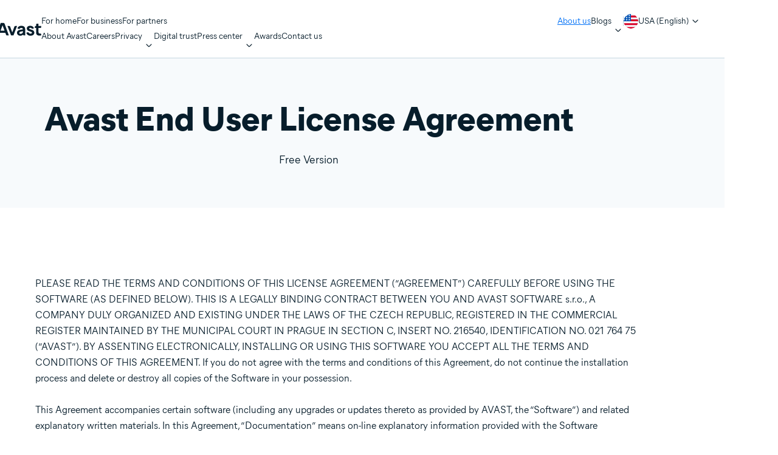

--- FILE ---
content_type: text/html;charset=utf-8
request_url: https://www.avast.com/en-us/eula-avast-free-products
body_size: 52374
content:




<!DOCTYPE HTML>


  


<html lang="en-us" dir="ltr">
<head>
  <meta charset="UTF-8"/>
  <title>Avast End User License Agreement - Free version</title>
  
  <meta name="description" content="All Avast commercial products can be used according to their license agreement. Please read the license agreements below."/>
  <meta name="template" content="legal"/>
  <meta name="viewport" content="width=device-width, initial-scale=1"/>
  <meta name="robots" content="noindex, follow"/>
  
  


  

  
  

  

<link rel="icon" type="image/vnd.microsoft.icon" href="/content/dam/avast/cb/favicon.svg"/>
<link rel="apple-touch-icon" href="/content/dam/avast/cb/avast-touch-icon.svg"/>

  






<link rel="canonical" href="https://www.avast.com/en-us/eula-avast-free-products"/>



  <link rel="preconnect" href="//cdn.cookielaw.org"/>
  <link rel="dns-prefetch" href="//cdn.cookielaw.org"/>

  <link rel="preconnect" href="//s.go-mpulse.net"/>
  <link rel="dns-prefetch" href="//s.go-mpulse.net"/>

  <link rel="preconnect" href="//assets.adobedtm.com"/>
  <link rel="dns-prefetch" href="//assets.adobedtm.com"/>

  <link rel="preconnect" href="//geolocation.onetrust.com"/>
  <link rel="dns-prefetch" href="//geolocation.onetrust.com"/>

  <link rel="preconnect" href="//c.go-mpulse.net"/>
  <link rel="dns-prefetch" href="//c.go-mpulse.net"/>

  <link rel="preconnect" href="//dpm.demdex.net"/>
  <link rel="dns-prefetch" href="//dpm.demdex.net"/>

  <link rel="preconnect" href="//www.nortonlifelock.com"/>
  <link rel="dns-prefetch" href="//www.nortonlifelock.com"/>

  <link rel="preconnect" href="//symantec.demdex.net"/>
  <link rel="dns-prefetch" href="//symantec.demdex.net"/>

  <link rel="preconnect" href="//oms.avast.com"/>
  <link rel="dns-prefetch" href="//oms.avast.com"/>

  <link rel="preconnect" href="//cm.everesttech.net"/>
  <link rel="dns-prefetch" href="//cm.everesttech.net"/>

  <link rel="preconnect" href="//symantec.tt.omtrdc.net"/>
  <link rel="dns-prefetch" href="//symantec.tt.omtrdc.net"/>

  <link rel="preconnect" href="//www.googletagmanager.com"/>
  <link rel="dns-prefetch" href="//www.googletagmanager.com"/>

  <link rel="preconnect" href="//www.google-analytics.com"/>
  <link rel="dns-prefetch" href="//www.google-analytics.com"/>

  <link rel="preconnect" href="//nexus.ensighten.com"/>
  <link rel="dns-prefetch" href="//nexus.ensighten.com"/>






  
    <link rel="preload" href="/etc.clientlibs/avast/clientlibs/generated/resources/MierB03-SubsetEng-Regular.woff2" as="font" type="font/woff2" crossorigin/>
    <link rel="preload" href="/etc.clientlibs/avast/clientlibs/generated/resources/MierB03-SubsetEng-ExtraBold.woff2" as="font" type="font/woff2" crossorigin/>

    
    <style>
      /* English */
      @font-face {
        font-family: 'MierB03';
        font-style: normal;
        font-weight: 400;
        font-display: fallback;
        src: url('/etc.clientlibs/avast/clientlibs/generated/resources/MierB03-SubsetEng-Regular.woff2') format('woff2'), url('/etc.clientlibs/avast/clientlibs/generated/resources/MierB03-SubsetEng-Regular.woff') format('woff');
      }
      @font-face {
        font-family: 'MierB03';
        font-style: normal;
        font-weight: 700;
        font-display: fallback;
        src: url('/etc.clientlibs/avast/clientlibs/generated/resources/MierB03-SubsetEng-Bold.woff2') format('woff2'), url('/etc.clientlibs/avast/clientlibs/generated/resources/MierB03-SubsetEng-Bold.woff') format('woff');
      }
      @font-face {
        font-family: 'MierB03';
        font-style: normal;
        font-weight: 800;
        font-display: fallback;
        src: url('/etc.clientlibs/avast/clientlibs/generated/resources/MierB03-SubsetEng-ExtraBold.woff2') format('woff2'), url('/etc.clientlibs/avast/clientlibs/generated/resources/MierB03-SubsetEng-ExtraBold.woff') format('woff');
      }
    </style>
    
  

  
  



























<style>
  body{margin:0}main{display:block}h1{font-size:2em;margin:.67em 0}a{background-color:transparent}b,strong{font-weight:bolder}sub,sup{font-size:75%;line-height:0;position:relative;vertical-align:baseline}sub{bottom:-0.25em}sup{top:-0.5em}img{border-style:none}button,input,select,textarea{font-family:inherit;font-size:100%;line-height:1.15;margin:0}button,input{overflow:visible}button,select{text-transform:none}[type=button],[type=reset],[type=submit],button{-webkit-appearance:button}[type=button]::-moz-focus-inner,[type=reset]::-moz-focus-inner,[type=submit]::-moz-focus-inner,button::-moz-focus-inner{border-style:none;padding:0}[type=button]:-moz-focusring,[type=reset]:-moz-focusring,[type=submit]:-moz-focusring,button:-moz-focusring{outline:1px dotted ButtonText}fieldset{padding-block:.35em .625em;padding-inline:.75em}textarea{overflow:auto}[type=checkbox],[type=radio]{-webkit-box-sizing:border-box;box-sizing:border-box;padding:0}[type=number]::-webkit-inner-spin-button,[type=number]::-webkit-outer-spin-button{height:auto}[type=search]{-webkit-appearance:textfield;outline-offset:-2px}[type=search]::-webkit-search-decoration{-webkit-appearance:none}::-webkit-file-upload-button{-webkit-appearance:button;font:inherit}[hidden],template{display:none}*,:after,:before{-webkit-box-sizing:border-box;box-sizing:border-box}a{text-decoration:none}a,button{color:inherit;cursor:pointer}button{background-color:transparent;border-width:0;padding:0}input::-moz-focus-inner{border:0;margin:0;padding:0}ol,ul{margin-block:0;margin-inline:20px 0;padding:0}h1,h2,h3,h4,h5,h6{font-size:inherit;font-weight:inherit;margin:0}p{margin:0}fieldset{border-width:0;margin:0;padding:0}picture{display:-webkit-inline-box;display:-ms-inline-flexbox;display:inline-flex}picture source{display:contents}.aem-Grid{display:-webkit-box;display:-ms-flexbox;display:flex;-ms-flex-wrap:wrap;flex-wrap:wrap;-ms-flex-preferred-size:100%;flex-basis:100%}.aem-Grid-newComponent{margin:0}.aem-GridColumn{-webkit-box-sizing:border-box;box-sizing:border-box}.aem-GridShowHidden>.aem-Grid>.aem-GridColumn{display:block!important}@media only screen and (max-width:991px){.aem-Grid--12 .aem-GridColumn--mobile--0{width:0%}.aem-Grid--12 .aem-GridColumn--offset--mobile--0{-webkit-margin-start:0%;margin-inline-start:0%}.aem-Grid--12 .aem-GridColumn--mobile--1{width:8.3333333333%}.aem-Grid--12 .aem-GridColumn--offset--mobile--1{-webkit-margin-start:8.3333333333%;margin-inline-start:8.3333333333%}.aem-Grid--12 .aem-GridColumn--mobile--2{width:16.6666666667%}.aem-Grid--12 .aem-GridColumn--offset--mobile--2{-webkit-margin-start:16.6666666667%;margin-inline-start:16.6666666667%}.aem-Grid--12 .aem-GridColumn--mobile--3{width:25%}.aem-Grid--12 .aem-GridColumn--offset--mobile--3{-webkit-margin-start:25%;margin-inline-start:25%}.aem-Grid--12 .aem-GridColumn--mobile--4{width:33.3333333333%}.aem-Grid--12 .aem-GridColumn--offset--mobile--4{-webkit-margin-start:33.3333333333%;margin-inline-start:33.3333333333%}.aem-Grid--12 .aem-GridColumn--mobile--5{width:41.6666666667%}.aem-Grid--12 .aem-GridColumn--offset--mobile--5{-webkit-margin-start:41.6666666667%;margin-inline-start:41.6666666667%}.aem-Grid--12 .aem-GridColumn--mobile--6{width:50%}.aem-Grid--12 .aem-GridColumn--offset--mobile--6{-webkit-margin-start:50%;margin-inline-start:50%}.aem-Grid--12 .aem-GridColumn--mobile--7{width:58.3333333333%}.aem-Grid--12 .aem-GridColumn--offset--mobile--7{-webkit-margin-start:58.3333333333%;margin-inline-start:58.3333333333%}.aem-Grid--12 .aem-GridColumn--mobile--8{width:66.6666666667%}.aem-Grid--12 .aem-GridColumn--offset--mobile--8{-webkit-margin-start:66.6666666667%;margin-inline-start:66.6666666667%}.aem-Grid--12 .aem-GridColumn--mobile--9{width:75%}.aem-Grid--12 .aem-GridColumn--offset--mobile--9{-webkit-margin-start:75%;margin-inline-start:75%}.aem-Grid--12 .aem-GridColumn--mobile--10{width:83.3333333333%}.aem-Grid--12 .aem-GridColumn--offset--mobile--10{-webkit-margin-start:83.3333333333%;margin-inline-start:83.3333333333%}.aem-Grid--12 .aem-GridColumn--mobile--11{width:91.6666666667%}.aem-Grid--12 .aem-GridColumn--offset--mobile--11{-webkit-margin-start:91.6666666667%;margin-inline-start:91.6666666667%}.aem-Grid--12 .aem-GridColumn--mobile--12{width:100%}.aem-Grid--12 .aem-GridColumn--offset--mobile--12{-webkit-margin-start:100%;margin-inline-start:100%}.aem-Grid--11 .aem-GridColumn--mobile--0{width:0%}.aem-Grid--11 .aem-GridColumn--offset--mobile--0{-webkit-margin-start:0%;margin-inline-start:0%}.aem-Grid--11 .aem-GridColumn--mobile--1{width:9.0909090909%}.aem-Grid--11 .aem-GridColumn--offset--mobile--1{-webkit-margin-start:9.0909090909%;margin-inline-start:9.0909090909%}.aem-Grid--11 .aem-GridColumn--mobile--2{width:18.1818181818%}.aem-Grid--11 .aem-GridColumn--offset--mobile--2{-webkit-margin-start:18.1818181818%;margin-inline-start:18.1818181818%}.aem-Grid--11 .aem-GridColumn--mobile--3{width:27.2727272727%}.aem-Grid--11 .aem-GridColumn--offset--mobile--3{-webkit-margin-start:27.2727272727%;margin-inline-start:27.2727272727%}.aem-Grid--11 .aem-GridColumn--mobile--4{width:36.3636363636%}.aem-Grid--11 .aem-GridColumn--offset--mobile--4{-webkit-margin-start:36.3636363636%;margin-inline-start:36.3636363636%}.aem-Grid--11 .aem-GridColumn--mobile--5{width:45.4545454545%}.aem-Grid--11 .aem-GridColumn--offset--mobile--5{-webkit-margin-start:45.4545454545%;margin-inline-start:45.4545454545%}.aem-Grid--11 .aem-GridColumn--mobile--6{width:54.5454545455%}.aem-Grid--11 .aem-GridColumn--offset--mobile--6{-webkit-margin-start:54.5454545455%;margin-inline-start:54.5454545455%}.aem-Grid--11 .aem-GridColumn--mobile--7{width:63.6363636364%}.aem-Grid--11 .aem-GridColumn--offset--mobile--7{-webkit-margin-start:63.6363636364%;margin-inline-start:63.6363636364%}.aem-Grid--11 .aem-GridColumn--mobile--8{width:72.7272727273%}.aem-Grid--11 .aem-GridColumn--offset--mobile--8{-webkit-margin-start:72.7272727273%;margin-inline-start:72.7272727273%}.aem-Grid--11 .aem-GridColumn--mobile--9{width:81.8181818182%}.aem-Grid--11 .aem-GridColumn--offset--mobile--9{-webkit-margin-start:81.8181818182%;margin-inline-start:81.8181818182%}.aem-Grid--11 .aem-GridColumn--mobile--10{width:90.9090909091%}.aem-Grid--11 .aem-GridColumn--offset--mobile--10{-webkit-margin-start:90.9090909091%;margin-inline-start:90.9090909091%}.aem-Grid--11 .aem-GridColumn--mobile--11{width:100%}.aem-Grid--11 .aem-GridColumn--offset--mobile--11{-webkit-margin-start:100%;margin-inline-start:100%}.aem-Grid--10 .aem-GridColumn--mobile--0{width:0%}.aem-Grid--10 .aem-GridColumn--offset--mobile--0{-webkit-margin-start:0%;margin-inline-start:0%}.aem-Grid--10 .aem-GridColumn--mobile--1{width:10%}.aem-Grid--10 .aem-GridColumn--offset--mobile--1{-webkit-margin-start:10%;margin-inline-start:10%}.aem-Grid--10 .aem-GridColumn--mobile--2{width:20%}.aem-Grid--10 .aem-GridColumn--offset--mobile--2{-webkit-margin-start:20%;margin-inline-start:20%}.aem-Grid--10 .aem-GridColumn--mobile--3{width:30%}.aem-Grid--10 .aem-GridColumn--offset--mobile--3{-webkit-margin-start:30%;margin-inline-start:30%}.aem-Grid--10 .aem-GridColumn--mobile--4{width:40%}.aem-Grid--10 .aem-GridColumn--offset--mobile--4{-webkit-margin-start:40%;margin-inline-start:40%}.aem-Grid--10 .aem-GridColumn--mobile--5{width:50%}.aem-Grid--10 .aem-GridColumn--offset--mobile--5{-webkit-margin-start:50%;margin-inline-start:50%}.aem-Grid--10 .aem-GridColumn--mobile--6{width:60%}.aem-Grid--10 .aem-GridColumn--offset--mobile--6{-webkit-margin-start:60%;margin-inline-start:60%}.aem-Grid--10 .aem-GridColumn--mobile--7{width:70%}.aem-Grid--10 .aem-GridColumn--offset--mobile--7{-webkit-margin-start:70%;margin-inline-start:70%}.aem-Grid--10 .aem-GridColumn--mobile--8{width:80%}.aem-Grid--10 .aem-GridColumn--offset--mobile--8{-webkit-margin-start:80%;margin-inline-start:80%}.aem-Grid--10 .aem-GridColumn--mobile--9{width:90%}.aem-Grid--10 .aem-GridColumn--offset--mobile--9{-webkit-margin-start:90%;margin-inline-start:90%}.aem-Grid--10 .aem-GridColumn--mobile--10{width:100%}.aem-Grid--10 .aem-GridColumn--offset--mobile--10{-webkit-margin-start:100%;margin-inline-start:100%}.aem-Grid--9 .aem-GridColumn--mobile--0{width:0%}.aem-Grid--9 .aem-GridColumn--offset--mobile--0{-webkit-margin-start:0%;margin-inline-start:0%}.aem-Grid--9 .aem-GridColumn--mobile--1{width:11.1111111111%}.aem-Grid--9 .aem-GridColumn--offset--mobile--1{-webkit-margin-start:11.1111111111%;margin-inline-start:11.1111111111%}.aem-Grid--9 .aem-GridColumn--mobile--2{width:22.2222222222%}.aem-Grid--9 .aem-GridColumn--offset--mobile--2{-webkit-margin-start:22.2222222222%;margin-inline-start:22.2222222222%}.aem-Grid--9 .aem-GridColumn--mobile--3{width:33.3333333333%}.aem-Grid--9 .aem-GridColumn--offset--mobile--3{-webkit-margin-start:33.3333333333%;margin-inline-start:33.3333333333%}.aem-Grid--9 .aem-GridColumn--mobile--4{width:44.4444444444%}.aem-Grid--9 .aem-GridColumn--offset--mobile--4{-webkit-margin-start:44.4444444444%;margin-inline-start:44.4444444444%}.aem-Grid--9 .aem-GridColumn--mobile--5{width:55.5555555556%}.aem-Grid--9 .aem-GridColumn--offset--mobile--5{-webkit-margin-start:55.5555555556%;margin-inline-start:55.5555555556%}.aem-Grid--9 .aem-GridColumn--mobile--6{width:66.6666666667%}.aem-Grid--9 .aem-GridColumn--offset--mobile--6{-webkit-margin-start:66.6666666667%;margin-inline-start:66.6666666667%}.aem-Grid--9 .aem-GridColumn--mobile--7{width:77.7777777778%}.aem-Grid--9 .aem-GridColumn--offset--mobile--7{-webkit-margin-start:77.7777777778%;margin-inline-start:77.7777777778%}.aem-Grid--9 .aem-GridColumn--mobile--8{width:88.8888888889%}.aem-Grid--9 .aem-GridColumn--offset--mobile--8{-webkit-margin-start:88.8888888889%;margin-inline-start:88.8888888889%}.aem-Grid--9 .aem-GridColumn--mobile--9{width:100%}.aem-Grid--9 .aem-GridColumn--offset--mobile--9{-webkit-margin-start:100%;margin-inline-start:100%}.aem-Grid--8 .aem-GridColumn--mobile--0{width:0%}.aem-Grid--8 .aem-GridColumn--offset--mobile--0{-webkit-margin-start:0%;margin-inline-start:0%}.aem-Grid--8 .aem-GridColumn--mobile--1{width:12.5%}.aem-Grid--8 .aem-GridColumn--offset--mobile--1{-webkit-margin-start:12.5%;margin-inline-start:12.5%}.aem-Grid--8 .aem-GridColumn--mobile--2{width:25%}.aem-Grid--8 .aem-GridColumn--offset--mobile--2{-webkit-margin-start:25%;margin-inline-start:25%}.aem-Grid--8 .aem-GridColumn--mobile--3{width:37.5%}.aem-Grid--8 .aem-GridColumn--offset--mobile--3{-webkit-margin-start:37.5%;margin-inline-start:37.5%}.aem-Grid--8 .aem-GridColumn--mobile--4{width:50%}.aem-Grid--8 .aem-GridColumn--offset--mobile--4{-webkit-margin-start:50%;margin-inline-start:50%}.aem-Grid--8 .aem-GridColumn--mobile--5{width:62.5%}.aem-Grid--8 .aem-GridColumn--offset--mobile--5{-webkit-margin-start:62.5%;margin-inline-start:62.5%}.aem-Grid--8 .aem-GridColumn--mobile--6{width:75%}.aem-Grid--8 .aem-GridColumn--offset--mobile--6{-webkit-margin-start:75%;margin-inline-start:75%}.aem-Grid--8 .aem-GridColumn--mobile--7{width:87.5%}.aem-Grid--8 .aem-GridColumn--offset--mobile--7{-webkit-margin-start:87.5%;margin-inline-start:87.5%}.aem-Grid--8 .aem-GridColumn--mobile--8{width:100%}.aem-Grid--8 .aem-GridColumn--offset--mobile--8{-webkit-margin-start:100%;margin-inline-start:100%}.aem-Grid--7 .aem-GridColumn--mobile--0{width:0%}.aem-Grid--7 .aem-GridColumn--offset--mobile--0{-webkit-margin-start:0%;margin-inline-start:0%}.aem-Grid--7 .aem-GridColumn--mobile--1{width:14.2857142857%}.aem-Grid--7 .aem-GridColumn--offset--mobile--1{-webkit-margin-start:14.2857142857%;margin-inline-start:14.2857142857%}.aem-Grid--7 .aem-GridColumn--mobile--2{width:28.5714285714%}.aem-Grid--7 .aem-GridColumn--offset--mobile--2{-webkit-margin-start:28.5714285714%;margin-inline-start:28.5714285714%}.aem-Grid--7 .aem-GridColumn--mobile--3{width:42.8571428571%}.aem-Grid--7 .aem-GridColumn--offset--mobile--3{-webkit-margin-start:42.8571428571%;margin-inline-start:42.8571428571%}.aem-Grid--7 .aem-GridColumn--mobile--4{width:57.1428571429%}.aem-Grid--7 .aem-GridColumn--offset--mobile--4{-webkit-margin-start:57.1428571429%;margin-inline-start:57.1428571429%}.aem-Grid--7 .aem-GridColumn--mobile--5{width:71.4285714286%}.aem-Grid--7 .aem-GridColumn--offset--mobile--5{-webkit-margin-start:71.4285714286%;margin-inline-start:71.4285714286%}.aem-Grid--7 .aem-GridColumn--mobile--6{width:85.7142857143%}.aem-Grid--7 .aem-GridColumn--offset--mobile--6{-webkit-margin-start:85.7142857143%;margin-inline-start:85.7142857143%}.aem-Grid--7 .aem-GridColumn--mobile--7{width:100%}.aem-Grid--7 .aem-GridColumn--offset--mobile--7{-webkit-margin-start:100%;margin-inline-start:100%}.aem-Grid--6 .aem-GridColumn--mobile--0{width:0%}.aem-Grid--6 .aem-GridColumn--offset--mobile--0{-webkit-margin-start:0%;margin-inline-start:0%}.aem-Grid--6 .aem-GridColumn--mobile--1{width:16.6666666667%}.aem-Grid--6 .aem-GridColumn--offset--mobile--1{-webkit-margin-start:16.6666666667%;margin-inline-start:16.6666666667%}.aem-Grid--6 .aem-GridColumn--mobile--2{width:33.3333333333%}.aem-Grid--6 .aem-GridColumn--offset--mobile--2{-webkit-margin-start:33.3333333333%;margin-inline-start:33.3333333333%}.aem-Grid--6 .aem-GridColumn--mobile--3{width:50%}.aem-Grid--6 .aem-GridColumn--offset--mobile--3{-webkit-margin-start:50%;margin-inline-start:50%}.aem-Grid--6 .aem-GridColumn--mobile--4{width:66.6666666667%}.aem-Grid--6 .aem-GridColumn--offset--mobile--4{-webkit-margin-start:66.6666666667%;margin-inline-start:66.6666666667%}.aem-Grid--6 .aem-GridColumn--mobile--5{width:83.3333333333%}.aem-Grid--6 .aem-GridColumn--offset--mobile--5{-webkit-margin-start:83.3333333333%;margin-inline-start:83.3333333333%}.aem-Grid--6 .aem-GridColumn--mobile--6{width:100%}.aem-Grid--6 .aem-GridColumn--offset--mobile--6{-webkit-margin-start:100%;margin-inline-start:100%}.aem-Grid--5 .aem-GridColumn--mobile--0{width:0%}.aem-Grid--5 .aem-GridColumn--offset--mobile--0{-webkit-margin-start:0%;margin-inline-start:0%}.aem-Grid--5 .aem-GridColumn--mobile--1{width:20%}.aem-Grid--5 .aem-GridColumn--offset--mobile--1{-webkit-margin-start:20%;margin-inline-start:20%}.aem-Grid--5 .aem-GridColumn--mobile--2{width:40%}.aem-Grid--5 .aem-GridColumn--offset--mobile--2{-webkit-margin-start:40%;margin-inline-start:40%}.aem-Grid--5 .aem-GridColumn--mobile--3{width:60%}.aem-Grid--5 .aem-GridColumn--offset--mobile--3{-webkit-margin-start:60%;margin-inline-start:60%}.aem-Grid--5 .aem-GridColumn--mobile--4{width:80%}.aem-Grid--5 .aem-GridColumn--offset--mobile--4{-webkit-margin-start:80%;margin-inline-start:80%}.aem-Grid--5 .aem-GridColumn--mobile--5{width:100%}.aem-Grid--5 .aem-GridColumn--offset--mobile--5{-webkit-margin-start:100%;margin-inline-start:100%}.aem-Grid--4 .aem-GridColumn--mobile--0{width:0%}.aem-Grid--4 .aem-GridColumn--offset--mobile--0{-webkit-margin-start:0%;margin-inline-start:0%}.aem-Grid--4 .aem-GridColumn--mobile--1{width:25%}.aem-Grid--4 .aem-GridColumn--offset--mobile--1{-webkit-margin-start:25%;margin-inline-start:25%}.aem-Grid--4 .aem-GridColumn--mobile--2{width:50%}.aem-Grid--4 .aem-GridColumn--offset--mobile--2{-webkit-margin-start:50%;margin-inline-start:50%}.aem-Grid--4 .aem-GridColumn--mobile--3{width:75%}.aem-Grid--4 .aem-GridColumn--offset--mobile--3{-webkit-margin-start:75%;margin-inline-start:75%}.aem-Grid--4 .aem-GridColumn--mobile--4{width:100%}.aem-Grid--4 .aem-GridColumn--offset--mobile--4{-webkit-margin-start:100%;margin-inline-start:100%}.aem-Grid--3 .aem-GridColumn--mobile--0{width:0%}.aem-Grid--3 .aem-GridColumn--offset--mobile--0{-webkit-margin-start:0%;margin-inline-start:0%}.aem-Grid--3 .aem-GridColumn--mobile--1{width:33.3333333333%}.aem-Grid--3 .aem-GridColumn--offset--mobile--1{-webkit-margin-start:33.3333333333%;margin-inline-start:33.3333333333%}.aem-Grid--3 .aem-GridColumn--mobile--2{width:66.6666666667%}.aem-Grid--3 .aem-GridColumn--offset--mobile--2{-webkit-margin-start:66.6666666667%;margin-inline-start:66.6666666667%}.aem-Grid--3 .aem-GridColumn--mobile--3{width:100%}.aem-Grid--3 .aem-GridColumn--offset--mobile--3{-webkit-margin-start:100%;margin-inline-start:100%}.aem-Grid--2 .aem-GridColumn--mobile--0{width:0%}.aem-Grid--2 .aem-GridColumn--offset--mobile--0{-webkit-margin-start:0%;margin-inline-start:0%}.aem-Grid--2 .aem-GridColumn--mobile--1{width:50%}.aem-Grid--2 .aem-GridColumn--offset--mobile--1{-webkit-margin-start:50%;margin-inline-start:50%}.aem-Grid--2 .aem-GridColumn--mobile--2{width:100%}.aem-Grid--2 .aem-GridColumn--offset--mobile--2{-webkit-margin-start:100%;margin-inline-start:100%}.aem-Grid--1 .aem-GridColumn--mobile--0{width:0%}.aem-Grid--1 .aem-GridColumn--offset--mobile--0{-webkit-margin-start:0%;margin-inline-start:0%}.aem-Grid--1 .aem-GridColumn--mobile--1{width:100%}.aem-Grid--1 .aem-GridColumn--offset--mobile--1{-webkit-margin-start:100%;margin-inline-start:100%}.aem-Grid{width:calc(100% + 16px);-webkit-margin-start:-8px;margin-inline-start:-8px}.aem-GridColumn{width:100%;-webkit-padding-end:8px;padding-inline-end:8px;-webkit-padding-start:8px;padding-inline-start:8px}}@media only screen and (min-width:992px){.aem-Grid--12 .aem-GridColumn--default--0{width:0%}.aem-Grid--12 .aem-GridColumn--offset--default--0{-webkit-margin-start:0%;margin-inline-start:0%}.aem-Grid--12 .aem-GridColumn--default--1{width:8.3333333333%}.aem-Grid--12 .aem-GridColumn--offset--default--1{-webkit-margin-start:8.3333333333%;margin-inline-start:8.3333333333%}.aem-Grid--12 .aem-GridColumn--default--2{width:16.6666666667%}.aem-Grid--12 .aem-GridColumn--offset--default--2{-webkit-margin-start:16.6666666667%;margin-inline-start:16.6666666667%}.aem-Grid--12 .aem-GridColumn--default--3{width:25%}.aem-Grid--12 .aem-GridColumn--offset--default--3{-webkit-margin-start:25%;margin-inline-start:25%}.aem-Grid--12 .aem-GridColumn--default--4{width:33.3333333333%}.aem-Grid--12 .aem-GridColumn--offset--default--4{-webkit-margin-start:33.3333333333%;margin-inline-start:33.3333333333%}.aem-Grid--12 .aem-GridColumn--default--5{width:41.6666666667%}.aem-Grid--12 .aem-GridColumn--offset--default--5{-webkit-margin-start:41.6666666667%;margin-inline-start:41.6666666667%}.aem-Grid--12 .aem-GridColumn--default--6{width:50%}.aem-Grid--12 .aem-GridColumn--offset--default--6{-webkit-margin-start:50%;margin-inline-start:50%}.aem-Grid--12 .aem-GridColumn--default--7{width:58.3333333333%}.aem-Grid--12 .aem-GridColumn--offset--default--7{-webkit-margin-start:58.3333333333%;margin-inline-start:58.3333333333%}.aem-Grid--12 .aem-GridColumn--default--8{width:66.6666666667%}.aem-Grid--12 .aem-GridColumn--offset--default--8{-webkit-margin-start:66.6666666667%;margin-inline-start:66.6666666667%}.aem-Grid--12 .aem-GridColumn--default--9{width:75%}.aem-Grid--12 .aem-GridColumn--offset--default--9{-webkit-margin-start:75%;margin-inline-start:75%}.aem-Grid--12 .aem-GridColumn--default--10{width:83.3333333333%}.aem-Grid--12 .aem-GridColumn--offset--default--10{-webkit-margin-start:83.3333333333%;margin-inline-start:83.3333333333%}.aem-Grid--12 .aem-GridColumn--default--11{width:91.6666666667%}.aem-Grid--12 .aem-GridColumn--offset--default--11{-webkit-margin-start:91.6666666667%;margin-inline-start:91.6666666667%}.aem-Grid--12 .aem-GridColumn--default--12{width:100%}.aem-Grid--12 .aem-GridColumn--offset--default--12{-webkit-margin-start:100%;margin-inline-start:100%}.aem-Grid--11 .aem-GridColumn--default--0{width:0%}.aem-Grid--11 .aem-GridColumn--offset--default--0{-webkit-margin-start:0%;margin-inline-start:0%}.aem-Grid--11 .aem-GridColumn--default--1{width:9.0909090909%}.aem-Grid--11 .aem-GridColumn--offset--default--1{-webkit-margin-start:9.0909090909%;margin-inline-start:9.0909090909%}.aem-Grid--11 .aem-GridColumn--default--2{width:18.1818181818%}.aem-Grid--11 .aem-GridColumn--offset--default--2{-webkit-margin-start:18.1818181818%;margin-inline-start:18.1818181818%}.aem-Grid--11 .aem-GridColumn--default--3{width:27.2727272727%}.aem-Grid--11 .aem-GridColumn--offset--default--3{-webkit-margin-start:27.2727272727%;margin-inline-start:27.2727272727%}.aem-Grid--11 .aem-GridColumn--default--4{width:36.3636363636%}.aem-Grid--11 .aem-GridColumn--offset--default--4{-webkit-margin-start:36.3636363636%;margin-inline-start:36.3636363636%}.aem-Grid--11 .aem-GridColumn--default--5{width:45.4545454545%}.aem-Grid--11 .aem-GridColumn--offset--default--5{-webkit-margin-start:45.4545454545%;margin-inline-start:45.4545454545%}.aem-Grid--11 .aem-GridColumn--default--6{width:54.5454545455%}.aem-Grid--11 .aem-GridColumn--offset--default--6{-webkit-margin-start:54.5454545455%;margin-inline-start:54.5454545455%}.aem-Grid--11 .aem-GridColumn--default--7{width:63.6363636364%}.aem-Grid--11 .aem-GridColumn--offset--default--7{-webkit-margin-start:63.6363636364%;margin-inline-start:63.6363636364%}.aem-Grid--11 .aem-GridColumn--default--8{width:72.7272727273%}.aem-Grid--11 .aem-GridColumn--offset--default--8{-webkit-margin-start:72.7272727273%;margin-inline-start:72.7272727273%}.aem-Grid--11 .aem-GridColumn--default--9{width:81.8181818182%}.aem-Grid--11 .aem-GridColumn--offset--default--9{-webkit-margin-start:81.8181818182%;margin-inline-start:81.8181818182%}.aem-Grid--11 .aem-GridColumn--default--10{width:90.9090909091%}.aem-Grid--11 .aem-GridColumn--offset--default--10{-webkit-margin-start:90.9090909091%;margin-inline-start:90.9090909091%}.aem-Grid--11 .aem-GridColumn--default--11{width:100%}.aem-Grid--11 .aem-GridColumn--offset--default--11{-webkit-margin-start:100%;margin-inline-start:100%}.aem-Grid--10 .aem-GridColumn--default--0{width:0%}.aem-Grid--10 .aem-GridColumn--offset--default--0{-webkit-margin-start:0%;margin-inline-start:0%}.aem-Grid--10 .aem-GridColumn--default--1{width:10%}.aem-Grid--10 .aem-GridColumn--offset--default--1{-webkit-margin-start:10%;margin-inline-start:10%}.aem-Grid--10 .aem-GridColumn--default--2{width:20%}.aem-Grid--10 .aem-GridColumn--offset--default--2{-webkit-margin-start:20%;margin-inline-start:20%}.aem-Grid--10 .aem-GridColumn--default--3{width:30%}.aem-Grid--10 .aem-GridColumn--offset--default--3{-webkit-margin-start:30%;margin-inline-start:30%}.aem-Grid--10 .aem-GridColumn--default--4{width:40%}.aem-Grid--10 .aem-GridColumn--offset--default--4{-webkit-margin-start:40%;margin-inline-start:40%}.aem-Grid--10 .aem-GridColumn--default--5{width:50%}.aem-Grid--10 .aem-GridColumn--offset--default--5{-webkit-margin-start:50%;margin-inline-start:50%}.aem-Grid--10 .aem-GridColumn--default--6{width:60%}.aem-Grid--10 .aem-GridColumn--offset--default--6{-webkit-margin-start:60%;margin-inline-start:60%}.aem-Grid--10 .aem-GridColumn--default--7{width:70%}.aem-Grid--10 .aem-GridColumn--offset--default--7{-webkit-margin-start:70%;margin-inline-start:70%}.aem-Grid--10 .aem-GridColumn--default--8{width:80%}.aem-Grid--10 .aem-GridColumn--offset--default--8{-webkit-margin-start:80%;margin-inline-start:80%}.aem-Grid--10 .aem-GridColumn--default--9{width:90%}.aem-Grid--10 .aem-GridColumn--offset--default--9{-webkit-margin-start:90%;margin-inline-start:90%}.aem-Grid--10 .aem-GridColumn--default--10{width:100%}.aem-Grid--10 .aem-GridColumn--offset--default--10{-webkit-margin-start:100%;margin-inline-start:100%}.aem-Grid--9 .aem-GridColumn--default--0{width:0%}.aem-Grid--9 .aem-GridColumn--offset--default--0{-webkit-margin-start:0%;margin-inline-start:0%}.aem-Grid--9 .aem-GridColumn--default--1{width:11.1111111111%}.aem-Grid--9 .aem-GridColumn--offset--default--1{-webkit-margin-start:11.1111111111%;margin-inline-start:11.1111111111%}.aem-Grid--9 .aem-GridColumn--default--2{width:22.2222222222%}.aem-Grid--9 .aem-GridColumn--offset--default--2{-webkit-margin-start:22.2222222222%;margin-inline-start:22.2222222222%}.aem-Grid--9 .aem-GridColumn--default--3{width:33.3333333333%}.aem-Grid--9 .aem-GridColumn--offset--default--3{-webkit-margin-start:33.3333333333%;margin-inline-start:33.3333333333%}.aem-Grid--9 .aem-GridColumn--default--4{width:44.4444444444%}.aem-Grid--9 .aem-GridColumn--offset--default--4{-webkit-margin-start:44.4444444444%;margin-inline-start:44.4444444444%}.aem-Grid--9 .aem-GridColumn--default--5{width:55.5555555556%}.aem-Grid--9 .aem-GridColumn--offset--default--5{-webkit-margin-start:55.5555555556%;margin-inline-start:55.5555555556%}.aem-Grid--9 .aem-GridColumn--default--6{width:66.6666666667%}.aem-Grid--9 .aem-GridColumn--offset--default--6{-webkit-margin-start:66.6666666667%;margin-inline-start:66.6666666667%}.aem-Grid--9 .aem-GridColumn--default--7{width:77.7777777778%}.aem-Grid--9 .aem-GridColumn--offset--default--7{-webkit-margin-start:77.7777777778%;margin-inline-start:77.7777777778%}.aem-Grid--9 .aem-GridColumn--default--8{width:88.8888888889%}.aem-Grid--9 .aem-GridColumn--offset--default--8{-webkit-margin-start:88.8888888889%;margin-inline-start:88.8888888889%}.aem-Grid--9 .aem-GridColumn--default--9{width:100%}.aem-Grid--9 .aem-GridColumn--offset--default--9{-webkit-margin-start:100%;margin-inline-start:100%}.aem-Grid--8 .aem-GridColumn--default--0{width:0%}.aem-Grid--8 .aem-GridColumn--offset--default--0{-webkit-margin-start:0%;margin-inline-start:0%}.aem-Grid--8 .aem-GridColumn--default--1{width:12.5%}.aem-Grid--8 .aem-GridColumn--offset--default--1{-webkit-margin-start:12.5%;margin-inline-start:12.5%}.aem-Grid--8 .aem-GridColumn--default--2{width:25%}.aem-Grid--8 .aem-GridColumn--offset--default--2{-webkit-margin-start:25%;margin-inline-start:25%}.aem-Grid--8 .aem-GridColumn--default--3{width:37.5%}.aem-Grid--8 .aem-GridColumn--offset--default--3{-webkit-margin-start:37.5%;margin-inline-start:37.5%}.aem-Grid--8 .aem-GridColumn--default--4{width:50%}.aem-Grid--8 .aem-GridColumn--offset--default--4{-webkit-margin-start:50%;margin-inline-start:50%}.aem-Grid--8 .aem-GridColumn--default--5{width:62.5%}.aem-Grid--8 .aem-GridColumn--offset--default--5{-webkit-margin-start:62.5%;margin-inline-start:62.5%}.aem-Grid--8 .aem-GridColumn--default--6{width:75%}.aem-Grid--8 .aem-GridColumn--offset--default--6{-webkit-margin-start:75%;margin-inline-start:75%}.aem-Grid--8 .aem-GridColumn--default--7{width:87.5%}.aem-Grid--8 .aem-GridColumn--offset--default--7{-webkit-margin-start:87.5%;margin-inline-start:87.5%}.aem-Grid--8 .aem-GridColumn--default--8{width:100%}.aem-Grid--8 .aem-GridColumn--offset--default--8{-webkit-margin-start:100%;margin-inline-start:100%}.aem-Grid--7 .aem-GridColumn--default--0{width:0%}.aem-Grid--7 .aem-GridColumn--offset--default--0{-webkit-margin-start:0%;margin-inline-start:0%}.aem-Grid--7 .aem-GridColumn--default--1{width:14.2857142857%}.aem-Grid--7 .aem-GridColumn--offset--default--1{-webkit-margin-start:14.2857142857%;margin-inline-start:14.2857142857%}.aem-Grid--7 .aem-GridColumn--default--2{width:28.5714285714%}.aem-Grid--7 .aem-GridColumn--offset--default--2{-webkit-margin-start:28.5714285714%;margin-inline-start:28.5714285714%}.aem-Grid--7 .aem-GridColumn--default--3{width:42.8571428571%}.aem-Grid--7 .aem-GridColumn--offset--default--3{-webkit-margin-start:42.8571428571%;margin-inline-start:42.8571428571%}.aem-Grid--7 .aem-GridColumn--default--4{width:57.1428571429%}.aem-Grid--7 .aem-GridColumn--offset--default--4{-webkit-margin-start:57.1428571429%;margin-inline-start:57.1428571429%}.aem-Grid--7 .aem-GridColumn--default--5{width:71.4285714286%}.aem-Grid--7 .aem-GridColumn--offset--default--5{-webkit-margin-start:71.4285714286%;margin-inline-start:71.4285714286%}.aem-Grid--7 .aem-GridColumn--default--6{width:85.7142857143%}.aem-Grid--7 .aem-GridColumn--offset--default--6{-webkit-margin-start:85.7142857143%;margin-inline-start:85.7142857143%}.aem-Grid--7 .aem-GridColumn--default--7{width:100%}.aem-Grid--7 .aem-GridColumn--offset--default--7{-webkit-margin-start:100%;margin-inline-start:100%}.aem-Grid--6 .aem-GridColumn--default--0{width:0%}.aem-Grid--6 .aem-GridColumn--offset--default--0{-webkit-margin-start:0%;margin-inline-start:0%}.aem-Grid--6 .aem-GridColumn--default--1{width:16.6666666667%}.aem-Grid--6 .aem-GridColumn--offset--default--1{-webkit-margin-start:16.6666666667%;margin-inline-start:16.6666666667%}.aem-Grid--6 .aem-GridColumn--default--2{width:33.3333333333%}.aem-Grid--6 .aem-GridColumn--offset--default--2{-webkit-margin-start:33.3333333333%;margin-inline-start:33.3333333333%}.aem-Grid--6 .aem-GridColumn--default--3{width:50%}.aem-Grid--6 .aem-GridColumn--offset--default--3{-webkit-margin-start:50%;margin-inline-start:50%}.aem-Grid--6 .aem-GridColumn--default--4{width:66.6666666667%}.aem-Grid--6 .aem-GridColumn--offset--default--4{-webkit-margin-start:66.6666666667%;margin-inline-start:66.6666666667%}.aem-Grid--6 .aem-GridColumn--default--5{width:83.3333333333%}.aem-Grid--6 .aem-GridColumn--offset--default--5{-webkit-margin-start:83.3333333333%;margin-inline-start:83.3333333333%}.aem-Grid--6 .aem-GridColumn--default--6{width:100%}.aem-Grid--6 .aem-GridColumn--offset--default--6{-webkit-margin-start:100%;margin-inline-start:100%}.aem-Grid--5 .aem-GridColumn--default--0{width:0%}.aem-Grid--5 .aem-GridColumn--offset--default--0{-webkit-margin-start:0%;margin-inline-start:0%}.aem-Grid--5 .aem-GridColumn--default--1{width:20%}.aem-Grid--5 .aem-GridColumn--offset--default--1{-webkit-margin-start:20%;margin-inline-start:20%}.aem-Grid--5 .aem-GridColumn--default--2{width:40%}.aem-Grid--5 .aem-GridColumn--offset--default--2{-webkit-margin-start:40%;margin-inline-start:40%}.aem-Grid--5 .aem-GridColumn--default--3{width:60%}.aem-Grid--5 .aem-GridColumn--offset--default--3{-webkit-margin-start:60%;margin-inline-start:60%}.aem-Grid--5 .aem-GridColumn--default--4{width:80%}.aem-Grid--5 .aem-GridColumn--offset--default--4{-webkit-margin-start:80%;margin-inline-start:80%}.aem-Grid--5 .aem-GridColumn--default--5{width:100%}.aem-Grid--5 .aem-GridColumn--offset--default--5{-webkit-margin-start:100%;margin-inline-start:100%}.aem-Grid--4 .aem-GridColumn--default--0{width:0%}.aem-Grid--4 .aem-GridColumn--offset--default--0{-webkit-margin-start:0%;margin-inline-start:0%}.aem-Grid--4 .aem-GridColumn--default--1{width:25%}.aem-Grid--4 .aem-GridColumn--offset--default--1{-webkit-margin-start:25%;margin-inline-start:25%}.aem-Grid--4 .aem-GridColumn--default--2{width:50%}.aem-Grid--4 .aem-GridColumn--offset--default--2{-webkit-margin-start:50%;margin-inline-start:50%}.aem-Grid--4 .aem-GridColumn--default--3{width:75%}.aem-Grid--4 .aem-GridColumn--offset--default--3{-webkit-margin-start:75%;margin-inline-start:75%}.aem-Grid--4 .aem-GridColumn--default--4{width:100%}.aem-Grid--4 .aem-GridColumn--offset--default--4{-webkit-margin-start:100%;margin-inline-start:100%}.aem-Grid--3 .aem-GridColumn--default--0{width:0%}.aem-Grid--3 .aem-GridColumn--offset--default--0{-webkit-margin-start:0%;margin-inline-start:0%}.aem-Grid--3 .aem-GridColumn--default--1{width:33.3333333333%}.aem-Grid--3 .aem-GridColumn--offset--default--1{-webkit-margin-start:33.3333333333%;margin-inline-start:33.3333333333%}.aem-Grid--3 .aem-GridColumn--default--2{width:66.6666666667%}.aem-Grid--3 .aem-GridColumn--offset--default--2{-webkit-margin-start:66.6666666667%;margin-inline-start:66.6666666667%}.aem-Grid--3 .aem-GridColumn--default--3{width:100%}.aem-Grid--3 .aem-GridColumn--offset--default--3{-webkit-margin-start:100%;margin-inline-start:100%}.aem-Grid--2 .aem-GridColumn--default--0{width:0%}.aem-Grid--2 .aem-GridColumn--offset--default--0{-webkit-margin-start:0%;margin-inline-start:0%}.aem-Grid--2 .aem-GridColumn--default--1{width:50%}.aem-Grid--2 .aem-GridColumn--offset--default--1{-webkit-margin-start:50%;margin-inline-start:50%}.aem-Grid--2 .aem-GridColumn--default--2{width:100%}.aem-Grid--2 .aem-GridColumn--offset--default--2{-webkit-margin-start:100%;margin-inline-start:100%}.aem-Grid--1 .aem-GridColumn--default--0{width:0%}.aem-Grid--1 .aem-GridColumn--offset--default--0{-webkit-margin-start:0%;margin-inline-start:0%}.aem-Grid--1 .aem-GridColumn--default--1{width:100%}.aem-Grid--1 .aem-GridColumn--offset--default--1{-webkit-margin-start:100%;margin-inline-start:100%}.aem-Grid{width:calc(100% + 32px);-webkit-margin-start:-16px;margin-inline-start:-16px}.aem-GridColumn{-webkit-padding-end:16px;padding-inline-end:16px;-webkit-padding-start:16px;padding-inline-start:16px}}@media only screen and (min-width:992px)and (min-width:992px){.aem-Grid .c-awardcard,.aem-Grid .c-awardcard__container,.aem-Grid .c-chartcard,.aem-Grid .c-chartcard__wrapper,.aem-Grid .c-featurecard,.aem-Grid .c-featurecard--left-align .c-featurecard__wrapper,.aem-Grid .c-featurecard__wrapper,.aem-Grid .c-metricscard,.aem-Grid .c-metricscard__wrapper,.aem-Grid .c-productcard,.aem-Grid .c-productcard--4-column .c-productcard__wrapper,.aem-Grid .c-productcard__wrapper,.aem-Grid .c-signpost,.aem-Grid .c-signpost .c-signpost__wrapper,.aem-Grid .c-testimonialcard,.aem-Grid .c-testimonialcard__container.c-testimonialcard--3-col,.aem-Grid .c-testimonialcard__container.c-testimonialcard--4-col,.aem-Grid .c-timelinecard,.aem-Grid .c-timelinecard__wrapper{width:100%}}.aem-Grid-newComponent,.aem-Grid>*{width:100%}@media only screen and (max-width:319px){.aem-GridColumn.aem-GridColumn--mobileXS--hide{display:none}}@media only screen and (min-width:320px)and (max-width:575px){.aem-GridColumn.aem-GridColumn--mobileSM--hide{display:none}}@media only screen and (min-width:576px)and (max-width:767px){.aem-GridColumn.aem-GridColumn--mobileMD--hide{display:none}}@media only screen and (min-width:768px)and (max-width:991px){.aem-GridColumn.aem-GridColumn--desktopLG--hide{display:none}}@media only screen and (min-width:992px)and (max-width:1279px){.aem-GridColumn.aem-GridColumn--desktopXL--hide{display:none}}@media only screen and (min-width:1280px)and (max-width:1365px){.aem-GridColumn.aem-GridColumn--desktopXL2--hide{display:none}}@media only screen and (min-width:1366px)and (max-width:1599px){.aem-GridColumn.aem-GridColumn--desktopXXL--hide{display:none}}@media only screen and (min-width:1600px){.aem-GridColumn.aem-GridColumn--default--hide{display:none}}.l-container,.l-container--page{margin-inline:auto}@media only screen and (max-width:575px){.l-container,.l-container--page{padding:0 20px;width:100%}}@media only screen and (min-width:576px)and (max-width:767px){.l-container,.l-container--page{width:508px}}@media only screen and (min-width:768px)and (max-width:991px){.l-container,.l-container--page{width:688px}}@media only screen and (min-width:992px)and (max-width:1279px){.l-container,.l-container--page{width:928px}}@media only screen and (min-width:1280px)and (max-width:1365px){.l-container,.l-container--page{width:1192px}}@media only screen and (min-width:1366px)and (max-width:1599px){.l-container,.l-container--page{width:1288px}}@media only screen and (min-width:1600px){.l-container,.l-container--page{width:1360px}}.l-container--fullwidth{max-width:100vw;position:relative;width:100vw}@media only screen and (max-width:575px){.l-container--fullwidth{margin:0 -20px}}@media only screen and (min-width:576px)and (max-width:767px){.l-container--fullwidth{margin:0 calc(-50vw - -254px)}}@media only screen and (min-width:768px)and (max-width:991px){.l-container--fullwidth{margin:0 calc(-50vw - -344px)}}@media only screen and (min-width:992px)and (max-width:1279px){.l-container--fullwidth{margin:0 calc(-50vw - -464px)}}@media only screen and (min-width:1280px)and (max-width:1365px){.l-container--fullwidth{margin:0 calc(-50vw - -596px)}}@media only screen and (min-width:1366px)and (max-width:1599px){.l-container--fullwidth{margin:0 calc(-50vw - -644px)}}@media only screen and (min-width:1600px){.l-container--fullwidth{margin:0 calc(-50vw - -680px)}}[dir=rtl]{--icon-transform-x:50%;--transform-x-50pct:50%}.is-rtf .h0,.is-rtf .h1,.is-rtf .h2,.is-rtf .h3,.is-rtf .h4,.is-rtf .h5,.is-rtf .h6,.is-rtf .h7,.is-rtf h1,.is-rtf h2,.is-rtf h3,.is-rtf h4,.is-rtf h5,.is-rtf h6,.is-rtf p,.is-rtf span{color:inherit}.is-rtf .t-rtf-style--non-breaking-space{display:inline-block}[class^=t-rtf-style--swoosh-]{display:inline-block;position:relative;z-index:1}[class^=t-rtf-style--swoosh-]:before{background-position:50%;background-repeat:no-repeat;background-size:100% 100%;bottom:4px;content:"";display:inline-block;height:64%;left:50%;position:absolute;top:calc(39% - 4px);-webkit-transform:translateX(-50%);transform:translateX(-50%);width:100%;z-index:-1}h1 span[class^=t-rtf-style--swoosh-]{margin:0 -7px;padding:0 7px}.t-rtf-style--h0 span[class^=t-rtf-style--swoosh-]{margin:0 -10px;padding:0 10px}h2 span[class^=t-rtf-style--swoosh-],h3 span[class^=t-rtf-style--swoosh-]{margin:0 -4px;padding:0 4px}.t-rtf-style--h0 .t-rtf-style--swoosh-pale-orange:before,h1 .t-rtf-style--swoosh-pale-orange:before,h2 .t-rtf-style--swoosh-pale-orange:before,h3 .t-rtf-style--swoosh-pale-orange:before{background-image:url(/content/dam/avast/cb/swoosh-pale-orange.svg)}.t-rtf-style--h0 .t-rtf-style--swoosh-pale-blue:before,h1 .t-rtf-style--swoosh-pale-blue:before,h2 .t-rtf-style--swoosh-pale-blue:before,h3 .t-rtf-style--swoosh-pale-blue:before{background-image:url(/content/dam/avast/cb/swoosh-pale-blue.svg)}.t-rtf-style--h0 .t-rtf-style--swoosh-pale-green:before,h1 .t-rtf-style--swoosh-pale-green:before,h2 .t-rtf-style--swoosh-pale-green:before,h3 .t-rtf-style--swoosh-pale-green:before{background-image:url(/content/dam/avast/cb/swoosh-pale-green.svg)}.t-rtf-style--h0 .t-rtf-style--swoosh-gray-4:before,h1 .t-rtf-style--swoosh-gray-4:before,h2 .t-rtf-style--swoosh-gray-4:before,h3 .t-rtf-style--swoosh-gray-4:before{background-image:url(/content/dam/avast/cb/swoosh-gray-4.svg)}h1 span[class^=t-rtf-style--swoosh-]:before{height:44px}h2 span[class^=t-rtf-style--swoosh-]:before{height:36px}h3 span[class^=t-rtf-style--swoosh-]:before{height:28px}.t-rtf-style--h0 span[class^=t-rtf-style--swoosh-]:before{height:58px}@media only screen and (min-width:992px){.is-rtf .h0,.is-rtf .h1,.is-rtf .h2,.is-rtf .h3,.is-rtf .h4,.is-rtf .h5,.is-rtf .h6,.is-rtf .h7,.is-rtf h1,.is-rtf h2,.is-rtf h3,.is-rtf h4,.is-rtf h5,.is-rtf h6{-webkit-margin-after:16px;margin-block-end:16px}.is-rtf p{font-size:22px;line-height:36px}.is-rtf li{font-size:18px}}@media only screen and (max-width:991px){.is-rtf .h0,.is-rtf .h1,.is-rtf .h2,.is-rtf .h3,.is-rtf .h4,.is-rtf .h5,.is-rtf .h6,.is-rtf .h7,.is-rtf h1,.is-rtf h2,.is-rtf h3,.is-rtf h4,.is-rtf h5,.is-rtf h6{-webkit-margin-after:12px;margin-block-end:12px}.is-rtf p{font-size:18px;line-height:30px}.is-rtf li{font-size:16px}.t-rtf-style--h0 span[class^=t-rtf-style--swoosh-],h1 span[class^=t-rtf-style--swoosh-]{margin:0 -4px;padding:0 4px}h2 span[class^=t-rtf-style--swoosh-],h3 span[class^=t-rtf-style--swoosh-]{margin:0 -3px;padding:0 3px}h2 span[class^=t-rtf-style--swoosh-]:before{height:28px}h3 span[class^=t-rtf-style--swoosh-]:before{height:21px}.t-rtf-style--h0 span[class^=t-rtf-style--swoosh-]:before,h1 span[class^=t-rtf-style--swoosh-]:before{height:32px}}.is-rtf,.is-rtf a{color:#071d2b}.is-rtf a{border-bottom:1px solid #071d2b}.is-rtf a.t-rtf-style--dotted-hyperlink{border-bottom-color:#071d2b;border-bottom-style:dotted}.is-rtf a.t-rtf-style--dotted-hyperlink:hover,.is-rtf a:hover{border-bottom-style:none;cursor:pointer}.is-rtf a:focus-visible{outline-color:#345970;outline-offset:8px;outline-style:dashed;outline-width:2px}.is-rtf .t-rtf-style-strikeThrough{color:#5c7a8c;text-decoration:line-through}.is-rtf .h0:has(.t-rtf-style--no-margin),.is-rtf .h1:has(.t-rtf-style--no-margin),.is-rtf .h2:has(.t-rtf-style--no-margin),.is-rtf .h3:has(.t-rtf-style--no-margin),.is-rtf .h4:has(.t-rtf-style--no-margin),.is-rtf .h5:has(.t-rtf-style--no-margin),.is-rtf .h6:has(.t-rtf-style--no-margin),.is-rtf .h7:has(.t-rtf-style--no-margin),.is-rtf h1:has(.t-rtf-style--no-margin),.is-rtf h2:has(.t-rtf-style--no-margin),.is-rtf h3:has(.t-rtf-style--no-margin),.is-rtf h4:has(.t-rtf-style--no-margin),.is-rtf h5:has(.t-rtf-style--no-margin),.is-rtf h6:has(.t-rtf-style--no-margin){-webkit-margin-after:0;margin-block-end:0}.is-rtf .t-rtf-style--download-link,.t-rtf-style--download-link{-webkit-filter:brightness(0) saturate(100%) invert(69%) sepia(74%) saturate(5254%) hue-rotate(360deg) brightness(102%) contrast(106%);filter:brightness(0) saturate(100%) invert(69%) sepia(74%) saturate(5254%) hue-rotate(360deg) brightness(102%) contrast(106%);font-weight:800}.typ--light-text .is-rtf{color:#fff}.typ--light-text .is-rtf a{border-bottom-color:#fff;color:#fff}.typ--light-text .is-rtf a:focus-visible{outline-color:#c5d6e0}.typ--light-text .is-rtf a.t-rtf-style--dotted-hyperlink{border-bottom-color:#fff}.cmp-text.c-text--checkmark-lg li,.cmp-text.c-text--checkmark-md li,.cmp-text.c-text--checkmark-sm li,.cmp-text.c-text--plus-sign li{display:-webkit-box;display:-ms-flexbox;display:flex;gap:8px;list-style-type:none;position:relative}@media only screen and (max-width:991px){.cmp-text.c-text--checkmark-lg li,.cmp-text.c-text--checkmark-md li,.cmp-text.c-text--checkmark-sm li,.cmp-text.c-text--plus-sign li{gap:6px}}.cmp-text.c-text--checkmark-lg li:before,.cmp-text.c-text--checkmark-md li:before,.cmp-text.c-text--checkmark-sm li:before,.cmp-text.c-text--plus-sign li:before{content:"";position:relative;top:unset;-webkit-transform:unset;transform:unset}.c-text--checkmark-lg ol,.c-text--checkmark-lg ul,.c-text--checkmark-md ol,.c-text--checkmark-md ul,.c-text--checkmark-sm ol,.c-text--checkmark-sm ul,.c-text--plus-sign ol,.c-text--plus-sign ul{margin-block:0;margin-inline:0}.c-text--checkmark-lg li{display:inline-block;position:relative;-webkit-transition:all .1s ease-in;transition:all .1s ease-in}.c-text--checkmark-lg li:before{background-image:url(/content/dam/avast/cb/icons-32.svg);background-position:-240px -48px;background-repeat:no-repeat;content:"";display:block;-webkit-filter:brightness(0) saturate(100%) invert(69%) sepia(74%) saturate(5254%) hue-rotate(360deg) brightness(102%) contrast(106%);filter:brightness(0) saturate(100%) invert(69%) sepia(74%) saturate(5254%) hue-rotate(360deg) brightness(102%) contrast(106%);height:32px;inset-block-start:50%;inset-inline-start:50%;inset-inline-start:-1px;position:absolute;-webkit-transform:translate(var(--icon-transform-x,-50%),-50%);transform:translate(var(--icon-transform-x,-50%),-50%);width:32px}.c-text--checkmark-md li{display:inline-block;position:relative;-webkit-transition:all .1s ease-in;transition:all .1s ease-in}.c-text--checkmark-md li:before{background-image:url(/content/dam/avast/cb/icons-24.svg);background-position:-200px -40px;background-repeat:no-repeat;content:"";display:block;-webkit-filter:brightness(0) saturate(100%) invert(69%) sepia(74%) saturate(5254%) hue-rotate(360deg) brightness(102%) contrast(106%);filter:brightness(0) saturate(100%) invert(69%) sepia(74%) saturate(5254%) hue-rotate(360deg) brightness(102%) contrast(106%);height:24px;inset-block-start:50%;inset-inline-start:50%;position:absolute;-webkit-transform:translate(var(--icon-transform-x,-50%),-50%);transform:translate(var(--icon-transform-x,-50%),-50%);width:24px;-webkit-padding-after:1px;inset-inline-start:-2px;padding-block-end:1px;-webkit-padding-before:1px;padding-block-start:1px}.c-text--checkmark-sm li{display:inline-block;position:relative;-webkit-transition:all .1s ease-in;transition:all .1s ease-in}.c-text--checkmark-sm li:before{background-image:url(/content/dam/avast/cb/icons-16.svg);background-position:-192px -128px;background-repeat:no-repeat;content:"";display:block;-webkit-filter:brightness(0) saturate(100%) invert(69%) sepia(74%) saturate(5254%) hue-rotate(360deg) brightness(102%) contrast(106%);filter:brightness(0) saturate(100%) invert(69%) sepia(74%) saturate(5254%) hue-rotate(360deg) brightness(102%) contrast(106%);height:16px;inset-block-start:50%;inset-inline-start:50%;position:absolute;-webkit-transform:translate(var(--icon-transform-x,-50%),-50%);transform:translate(var(--icon-transform-x,-50%),-50%);width:16px;-webkit-margin-before:4px;inset-inline-start:3px;margin-block-start:4px;-webkit-padding-after:3px;padding-block-end:3px;-webkit-padding-before:3px;padding-block-start:3px}.c-text--plus-sign li{display:inline-block;position:relative;-webkit-transition:all .1s ease-in;transition:all .1s ease-in}.c-text--plus-sign li:before{background-image:url(/content/dam/avast/cb/icons-24.svg);background-position:-360px 0px;background-repeat:no-repeat;content:"";display:block;-webkit-filter:brightness(0) saturate(100%) invert(69%) sepia(74%) saturate(5254%) hue-rotate(360deg) brightness(102%) contrast(106%);filter:brightness(0) saturate(100%) invert(69%) sepia(74%) saturate(5254%) hue-rotate(360deg) brightness(102%) contrast(106%);height:24px;inset-block-start:50%;inset-inline-start:50%;position:absolute;-webkit-transform:translate(var(--icon-transform-x,-50%),-50%);transform:translate(var(--icon-transform-x,-50%),-50%);width:24px;-webkit-padding-after:1px;padding-block-end:1px;-webkit-padding-before:1px;inset-inline-start:-2px;padding-block-start:1px}@media only screen and (max-width:991px){.c-text--checkmark-lg li{display:inline-block;position:relative;-webkit-transition:all .1s ease-in;transition:all .1s ease-in}.c-text--checkmark-lg li:before{background-image:url(/content/dam/avast/cb/icons-24.svg);background-position:-200px -40px;background-position:-202px -40px;background-repeat:no-repeat;content:"";display:block;-webkit-filter:brightness(0) saturate(100%) invert(69%) sepia(74%) saturate(5254%) hue-rotate(360deg) brightness(102%) contrast(106%);filter:brightness(0) saturate(100%) invert(69%) sepia(74%) saturate(5254%) hue-rotate(360deg) brightness(102%) contrast(106%);height:24px;inset-block-start:50%;inset-inline-start:50%;inset-inline-start:1px;position:absolute;-webkit-transform:translate(var(--icon-transform-x,-50%),-50%);transform:translate(var(--icon-transform-x,-50%),-50%);width:24px;-webkit-padding-end:8px;padding-inline-end:8px}.c-text--checkmark-md li{display:inline-block;position:relative;-webkit-transition:all .1s ease-in;transition:all .1s ease-in}.c-text--checkmark-md li:before{background-image:url(/content/dam/avast/cb/icons-16.svg);background-position:-160px -32px;background-repeat:no-repeat;content:"";display:block;-webkit-filter:brightness(0) saturate(100%) invert(69%) sepia(74%) saturate(5254%) hue-rotate(360deg) brightness(102%) contrast(106%);filter:brightness(0) saturate(100%) invert(69%) sepia(74%) saturate(5254%) hue-rotate(360deg) brightness(102%) contrast(106%);height:16px;inset-block-start:50%;inset-inline-start:50%;position:absolute;-webkit-transform:translate(var(--icon-transform-x,-50%),-50%);transform:translate(var(--icon-transform-x,-50%),-50%);width:16px;-webkit-margin-before:3px;margin-block-start:3px;-webkit-padding-after:3px;padding-block-end:3px;-webkit-padding-before:3px;background-position:-161px -32px;inset-inline-start:3px;padding-block-start:3px;-webkit-padding-end:6px;padding-inline-end:6px}.c-text--checkmark-sm li{display:inline-block;position:relative;-webkit-transition:all .1s ease-in;transition:all .1s ease-in}.c-text--checkmark-sm li:before{background-image:url(/content/dam/avast/cb/icons-16.svg);background-position:-191px -124px;background-repeat:no-repeat;content:"";display:block;-webkit-filter:brightness(0) saturate(100%) invert(69%) sepia(74%) saturate(5254%) hue-rotate(360deg) brightness(102%) contrast(106%);filter:brightness(0) saturate(100%) invert(69%) sepia(74%) saturate(5254%) hue-rotate(360deg) brightness(102%) contrast(106%);height:16px;inset-block-start:50%;inset-inline-start:50%;position:absolute;-webkit-transform:translate(var(--icon-transform-x,-50%),-50%);transform:translate(var(--icon-transform-x,-50%),-50%);width:16px;-webkit-padding-after:1px;padding-block-end:1px;-webkit-padding-before:1px;background-position:-192px -128px;inset-inline-start:4px;padding-block-start:1px;-webkit-padding-end:6px;padding-inline-end:6px}.c-text--plus-sign li{display:inline-block;position:relative;-webkit-transition:all .1s ease-in;transition:all .1s ease-in}.c-text--plus-sign li:before{background-image:url(/content/dam/avast/cb/icons-16.svg);background-position:-288px 0px;background-repeat:no-repeat;content:"";display:block;-webkit-filter:brightness(0) saturate(100%) invert(69%) sepia(74%) saturate(5254%) hue-rotate(360deg) brightness(102%) contrast(106%);filter:brightness(0) saturate(100%) invert(69%) sepia(74%) saturate(5254%) hue-rotate(360deg) brightness(102%) contrast(106%);height:16px;inset-block-start:50%;inset-inline-start:50%;position:absolute;-webkit-transform:translate(var(--icon-transform-x,-50%),-50%);transform:translate(var(--icon-transform-x,-50%),-50%);width:16px;-webkit-padding-after:3px;padding-block-end:3px;-webkit-padding-before:3px;padding-block-start:3px;-webkit-margin-before:4px;inset-inline-start:5px;margin-block-start:4px;-webkit-padding-end:6px;background-position:-290px 0;padding-inline-end:6px}.t-rtf-style--center-mobile{display:block;text-align:center}}.t-rtf-style--hero-subheadline{display:inline-block}@media only screen and (min-width:768px){.t-rtf-style--hero-subheadline{width:568px}}@media only screen and (min-width:992px){.t-rtf-style--hero-subheadline{width:768px}}@media only screen and (min-width:1280px){.t-rtf-style--hero-subheadline{width:988px}}@media only screen and (min-width:1366px){.t-rtf-style--hero-subheadline{width:1068px}}@media only screen and (min-width:1600px){.t-rtf-style--hero-subheadline{width:1128px}}.t-rtf-style--gold-gradient{background:linear-gradient(135deg,#ffbf00,#ffbf00 50%,#ff7800);-webkit-background-clip:text;-webkit-text-fill-color:transparent}.c-btn{display:-webkit-inline-box;display:-ms-inline-flexbox;display:inline-flex;-webkit-box-orient:horizontal;-webkit-box-direction:normal;-ms-flex-direction:row;flex-direction:row;-webkit-box-pack:center;-ms-flex-pack:center;justify-content:center;-webkit-box-align:center;-ms-flex-align:center;align-items:center;border-color:transparent;border-radius:400px;position:relative;-webkit-transition:all .2s ease-in-out;transition:all .2s ease-in-out;z-index:0}.c-btn--left-aligned{text-align:start}.c-btn--right-aligned{text-align:end}.c-btn--center-aligned{text-align:center}.c-btn:before{border-radius:400px;content:"";height:100%;left:50%;position:absolute;top:50%;-webkit-transform:translate(-50%,-50%);transform:translate(-50%,-50%);-webkit-transition:all .2s ease-out;transition:all .2s ease-out;width:100%;z-index:-1}.c-btn--small.c-btn--blue .c-btn:hover,.c-btn--small.c-btn--blue-outline .c-btn:hover{-webkit-box-shadow:0 8px 24px -12px rgba(0,112,246,.4),0 16px 24px -12px rgba(7,29,43,.4);box-shadow:0 8px 24px -12px rgba(0,112,246,.4),0 16px 24px -12px rgba(7,29,43,.4)}.c-btn--small.c-btn--gold .c-btn:hover{-webkit-box-shadow:0 8px 24px -12px rgba(98,46,0,.24),0 16px 24px -12px rgba(7,29,43,.24);box-shadow:0 8px 24px -12px rgba(98,46,0,.24),0 16px 24px -12px rgba(7,29,43,.24)}.c-btn--small.c-btn--dark-outline .c-btn:hover{-webkit-box-shadow:0 8px 24px -12px rgba(7,29,43,.4),0 16px 24px -12px rgba(7,29,43,.4);box-shadow:0 8px 24px -12px rgba(7,29,43,.4),0 16px 24px -12px rgba(7,29,43,.4)}.c-btn--blue .c-btn{background:#0070f6;-webkit-box-shadow:0 16px 32px -16px rgba(7,29,43,.32),0 8px 32px -16px rgba(0,112,246,.32);box-shadow:0 16px 32px -16px rgba(7,29,43,.32),0 8px 32px -16px rgba(0,112,246,.32);color:#fff}.c-btn--blue .c-btn:before{background:#0070f6;border-color:transparent}.c-btn--blue .c-btn:hover:before{background:#0070f6}.c-btn--gold .c-btn{-webkit-box-shadow:0px 16px 32px -16px rgba(7,29,43,.2),0px 8px 32px -16px rgba(98,46,0,.2);box-shadow:0px 16px 32px -16px rgba(7,29,43,.2),0px 8px 32px -16px rgba(98,46,0,.2);color:#071d2b}.c-btn--gold .c-btn,.c-btn--gold .c-btn:before{background:-webkit-gradient(linear,left top,right bottom,from(#ffbf00),color-stop(50%,#ffbf00),to(#ff7800));background:linear-gradient(to right bottom,#ffbf00,#ffbf00 50%,#ff7800)}.c-btn--gold .c-btn:before{border-color:transparent}.c-btn--gold .c-btn:hover:before{background:-webkit-gradient(linear,left top,right bottom,from(#ffbf00),color-stop(50%,#ffbf00),to(#ff7800));background:linear-gradient(to right bottom,#ffbf00,#ffbf00 50%,#ff7800)}.c-btn--gold{border-width:0}.c-btn--blue-outline .c-btn{background:#fff;-webkit-box-shadow:none;box-shadow:none;color:#0070f6}.c-btn--blue-outline .c-btn:before{background:#fff;border-color:#0070f6}.c-btn--blue-outline .c-btn:hover:before{background:#0070f6}.c-btn--blue-outline .c-btn.c-btn--inverse{background:transparent;-webkit-box-shadow:none;box-shadow:none;color:#fff}.c-btn--blue-outline .c-btn.c-btn--inverse:before{background:transparent;border-color:#fff}.c-btn--blue-outline .c-btn.c-btn--inverse:hover:before{background:#fff}.c-btn--dark-outline .c-btn{background:#fff;-webkit-box-shadow:none;box-shadow:none;color:#071d2b}.c-btn--dark-outline .c-btn:before{background:#fff;border-color:#071d2b}.c-btn--dark-outline .c-btn:hover:before{background:#071d2b}.c-btn--dark-outline .c-btn.c-btn--inverse{background:transparent;-webkit-box-shadow:none;box-shadow:none;color:#fff}.c-btn--dark-outline .c-btn.c-btn--inverse:before{background:transparent;border-color:#fff}.c-btn--dark-outline .c-btn.c-btn--inverse:hover:before{background:#fff}.c-btn--link-type .c-btn{background:transparent;-webkit-box-shadow:none;box-shadow:none;color:#071d2b}.c-btn--link-type .c-btn:before{background:transparent;border-color:transparent}.c-btn--link-type .c-btn:hover:before{background:transparent}.c-btn--link-type .c-btn.c-btn--inverse{background:transparent;-webkit-box-shadow:none;box-shadow:none;color:#fff}.c-btn--link-type .c-btn.c-btn--inverse:before{background:transparent;border-color:transparent}.c-btn--link-type .c-btn.c-btn--inverse:hover:before{background:transparent}.typ--light-text .c-btn--dark-outline:not(.typ--dark-text) .c-btn{background:transparent;-webkit-box-shadow:none;box-shadow:none;color:#fff}.typ--light-text .c-btn--dark-outline:not(.typ--dark-text) .c-btn:before{background:transparent;border-color:#fff}.typ--light-text .c-btn--dark-outline:not(.typ--dark-text) .c-btn:hover:before{background:#fff}.typ--light-text .c-btn--blue-outline:not(.typ--dark-text) .c-btn{background:transparent;-webkit-box-shadow:none;box-shadow:none;color:#fff}.typ--light-text .c-btn--blue-outline:not(.typ--dark-text) .c-btn:before{background:transparent;border-color:#fff}.typ--light-text .c-btn--blue-outline:not(.typ--dark-text) .c-btn:hover:before{background:#fff}.typ--light-text .c-smb-pbg__side-wrap [class*=c-smb-pbg__cta-parsys-]>.c-btn--blue-outline .c-btn,.typ--light-text .c-smbpb [class*=__cell--trial-link]>.c-btn--blue-outline .c-btn{background:#fff;-webkit-box-shadow:none;box-shadow:none;color:#0070f6}.typ--light-text .c-smb-pbg__side-wrap [class*=c-smb-pbg__cta-parsys-]>.c-btn--blue-outline .c-btn:before,.typ--light-text .c-smbpb [class*=__cell--trial-link]>.c-btn--blue-outline .c-btn:before{background:#fff;border-color:#0070f6}.typ--light-text .c-smb-pbg__side-wrap [class*=c-smb-pbg__cta-parsys-]>.c-btn--blue-outline .c-btn:hover:before,.typ--light-text .c-smbpb [class*=__cell--trial-link]>.c-btn--blue-outline .c-btn:hover:before{background:#0070f6}.typ--light-text .c-smb-pbg__side-wrap [class*=c-smb-pbg__cta-parsys-]>.c-btn--dark-outline .c-btn,.typ--light-text .c-smbpb [class*=__cell--trial-link]>.c-btn--dark-outline .c-btn{background:#fff;-webkit-box-shadow:none;box-shadow:none;color:#071d2b}.typ--light-text .c-smb-pbg__side-wrap [class*=c-smb-pbg__cta-parsys-]>.c-btn--dark-outline .c-btn:before,.typ--light-text .c-smbpb [class*=__cell--trial-link]>.c-btn--dark-outline .c-btn:before{background:#fff;border-color:#071d2b}.typ--light-text .c-smb-pbg__side-wrap [class*=c-smb-pbg__cta-parsys-]>.c-btn--dark-outline .c-btn:hover:before,.typ--light-text .c-smbpb [class*=__cell--trial-link]>.c-btn--dark-outline .c-btn:hover:before{background:#071d2b}.c-btn--blue .c-btn.c-btn--disabled,.c-btn--blue .c-btn[disabled],.c-btn--blue-outline .c-btn.c-btn--disabled,.c-btn--blue-outline .c-btn[disabled],.c-btn--dark-outline .c-btn.c-btn--disabled,.c-btn--dark-outline .c-btn[disabled],.c-btn--gold .c-btn.c-btn--disabled,.c-btn--gold .c-btn[disabled]{cursor:default;opacity:.32;pointer-events:none}.c-btn--blue img,.c-btn--blue-outline .c-btn.c-btn--inverse img,.c-btn--blue-outline .c-btn:hover img,.c-btn--dark-outline .c-btn.c-btn--inverse img,.c-btn--dark-outline .c-btn:hover img{-webkit-filter:brightness(0) saturate(100%) invert(100%) sepia(100%) saturate(0%) hue-rotate(139deg) brightness(103%) contrast(101%);filter:brightness(0) saturate(100%) invert(100%) sepia(100%) saturate(0%) hue-rotate(139deg) brightness(103%) contrast(101%)}.c-btn--blue-outline .c-btn img,.c-btn--link-type .c-btn img{-webkit-filter:brightness(0) saturate(100%) invert(32%) sepia(46%) saturate(6395%) hue-rotate(203deg) brightness(98%) contrast(102%);filter:brightness(0) saturate(100%) invert(32%) sepia(46%) saturate(6395%) hue-rotate(203deg) brightness(98%) contrast(102%)}.c-btn--blue-outline .c-btn.c-btn--inverse:hover img,.c-btn--dark-outline .c-btn img,.c-btn--dark-outline .c-btn.c-btn--inverse:hover img,.c-btn--gold .c-btn img{-webkit-filter:brightness(0) saturate(100%) invert(9%) sepia(46%) saturate(820%) hue-rotate(159deg) brightness(97%) contrast(99%);filter:brightness(0) saturate(100%) invert(9%) sepia(46%) saturate(820%) hue-rotate(159deg) brightness(97%) contrast(99%)}.c-btn--link-type .c-btn.c-btn--inverse img{-webkit-filter:brightness(0) saturate(100%) invert(69%) sepia(74%) saturate(5254%) hue-rotate(360deg) brightness(102%) contrast(106%);filter:brightness(0) saturate(100%) invert(69%) sepia(74%) saturate(5254%) hue-rotate(360deg) brightness(102%) contrast(106%)}.c-btn__app-store-container{display:-webkit-box;display:-ms-flexbox;display:flex}.c-btn--right-aligned .c-btn__app-store-container{-webkit-box-pack:right;-ms-flex-pack:right;justify-content:right}.c-btn--left-aligned .c-btn__app-store-container{-webkit-box-pack:left;-ms-flex-pack:left;justify-content:left}.c-btn--center-aligned .c-btn__app-store-container{-webkit-box-pack:center;-ms-flex-pack:center;justify-content:center}@media only screen and (min-width:992px){.c-btn--large .c-btn{font-size:20px;font-weight:800;height:72px;letter-spacing:1.2px;line-height:24px;padding:0 40px;text-align:left}.c-btn--large .c-btn:before{border-style:solid;border-width:2px}.c-btn--large .c-btn:not([disabled]):not(.c-btn--disabled):hover:before{height:calc(100% + 12px);width:calc(100% + 12px)}.c-btn--large.c-btn--blue .c-btn:hover,.c-btn--large.c-btn--blue-outline .c-btn:hover{-webkit-box-shadow:0 16px 40px -16px rgba(0,112,246,.4),0 32px 40px -16px rgba(7,29,43,.4);box-shadow:0 16px 40px -16px rgba(0,112,246,.4),0 32px 40px -16px rgba(7,29,43,.4)}.c-btn--large.c-btn--gold .c-btn:hover{-webkit-box-shadow:0 16px 40px -16px rgba(98,46,0,.24),0 32px 40px -16px rgba(7,29,43,.24);box-shadow:0 16px 40px -16px rgba(98,46,0,.24),0 32px 40px -16px rgba(7,29,43,.24)}.c-btn--large.c-btn--dark-outline .c-btn:hover{-webkit-box-shadow:0 16px 40px -16px rgba(7,29,43,.4),0 32px 40px -16px rgba(7,29,43,.4);box-shadow:0 16px 40px -16px rgba(7,29,43,.4),0 32px 40px -16px rgba(7,29,43,.4)}.c-btn--medium .c-btn{font-size:16px;font-weight:800;height:56px;letter-spacing:1px;line-height:20px;padding:0 28px;text-align:left}.c-btn--medium .c-btn:before{border-style:solid;border-width:2px}.c-btn--medium .c-btn:not([disabled]):not(.c-btn--disabled):hover:before{height:calc(100% + 10px);width:calc(100% + 10px)}.c-btn--medium.c-btn--blue .c-btn:hover,.c-btn--medium.c-btn--blue-outline .c-btn:hover{-webkit-box-shadow:0 12px 32px -16px rgba(0,112,246,.4),0 24px 32px -16px rgba(7,29,43,.4);box-shadow:0 12px 32px -16px rgba(0,112,246,.4),0 24px 32px -16px rgba(7,29,43,.4)}.c-btn--medium.c-btn--gold .c-btn:hover{-webkit-box-shadow:0 12px 32px -16px rgba(98,46,0,.24),0 24px 32px -16px rgba(7,29,43,.24);box-shadow:0 12px 32px -16px rgba(98,46,0,.24),0 24px 32px -16px rgba(7,29,43,.24)}.c-btn--medium.c-btn--dark-outline .c-btn:hover{-webkit-box-shadow:0 12px 32px -16px rgba(7,29,43,.4),0 24px 32px -16px rgba(7,29,43,.4);box-shadow:0 12px 32px -16px rgba(7,29,43,.4),0 24px 32px -16px rgba(7,29,43,.4)}.c-btn--small .c-btn{font-size:14px;font-weight:800;height:40px;letter-spacing:.8px;line-height:16px;padding:0 20px;text-align:left}.c-btn--small .c-btn:before{border-style:solid;border-width:1px}.c-btn--small .c-btn:not([disabled]):not(.c-btn--disabled):hover:before{height:calc(100% + 6px);width:calc(100% + 6px)}}@media only screen and (max-width:991px){.c-btn--large .c-btn{font-size:16px;font-weight:800;height:56px;letter-spacing:1px;line-height:20px;padding:0 28px;text-align:left}.c-btn--large .c-btn:before{border-style:solid;border-width:2px}.c-btn--large .c-btn:not([disabled]):not(.c-btn--disabled):hover:before{height:calc(100% + 10px);width:calc(100% + 10px)}.c-btn--large.c-btn--blue .c-btn:hover,.c-btn--large.c-btn--blue-outline .c-btn:hover{-webkit-box-shadow:0 12px 32px -16px rgba(0,112,246,.4),0 24px 32px -16px rgba(7,29,43,.4);box-shadow:0 12px 32px -16px rgba(0,112,246,.4),0 24px 32px -16px rgba(7,29,43,.4)}.c-btn--large.c-btn--gold .c-btn:hover{-webkit-box-shadow:0 12px 32px -16px rgba(98,46,0,.24),0 24px 32px -16px rgba(7,29,43,.24);box-shadow:0 12px 32px -16px rgba(98,46,0,.24),0 24px 32px -16px rgba(7,29,43,.24)}.c-btn--large.c-btn--dark-outline .c-btn:hover{-webkit-box-shadow:0 12px 32px -16px rgba(7,29,43,.4),0 24px 32px -16px rgba(7,29,43,.4);box-shadow:0 12px 32px -16px rgba(7,29,43,.4),0 24px 32px -16px rgba(7,29,43,.4)}.c-btn--medium .c-btn{font-size:14px;font-weight:800;height:40px;letter-spacing:.8px;line-height:16px;padding:0 20px;text-align:left}.c-btn--medium .c-btn:before{border-style:solid;border-width:2px}.c-btn--medium .c-btn:not([disabled]):not(.c-btn--disabled):hover:before{height:calc(100% + 8px);width:calc(100% + 8px)}.c-btn--medium.c-btn--blue .c-btn:hover,.c-btn--medium.c-btn--blue-outline .c-btn:hover{-webkit-box-shadow:0 8px 24px -12px rgba(0,112,246,.4),0 16px 24px -12px rgba(7,29,43,.4);box-shadow:0 8px 24px -12px rgba(0,112,246,.4),0 16px 24px -12px rgba(7,29,43,.4)}.c-btn--medium.c-btn--gold .c-btn:hover{-webkit-box-shadow:0 8px 24px -12px rgba(98,46,0,.24),0 16px 24px -12px rgba(7,29,43,.24);box-shadow:0 8px 24px -12px rgba(98,46,0,.24),0 16px 24px -12px rgba(7,29,43,.24)}.c-btn--medium.c-btn--dark-outline .c-btn:hover{-webkit-box-shadow:0 8px 24px -12px rgba(7,29,43,.4),0px 16px 24px -12px rgba(7,29,43,.4);box-shadow:0 8px 24px -12px rgba(7,29,43,.4),0px 16px 24px -12px rgba(7,29,43,.4)}.c-btn--small .c-btn{font-size:12px;font-weight:800;height:36px;letter-spacing:.6px;line-height:14px;padding:0 18px;text-align:left}.c-btn--small .c-btn:before{border-style:solid;border-width:1px}.c-btn--small .c-btn:not([disabled]):not(.c-btn--disabled):hover:before{height:calc(100% + 6px);width:calc(100% + 6px)}.c-btn--left-aligned-mobile{text-align:start}.c-btn--right-aligned-mobile{text-align:end}.c-btn--center-aligned-mobile{text-align:center}}.c-btn--blue-outline .c-btn:not([disabled]):not(.c-btn--disabled):hover{background-color:#0070f6;color:#fff}.c-btn--dark-outline .c-btn:not([disabled]):not(.c-btn--disabled):hover{background-color:#071d2b;color:#fff}.c-btn--blue-outline .c-btn.c-btn--inverse:not([disabled]):not(.c-btn--disabled):hover,.c-btn--dark-outline .c-btn.c-btn--inverse:not([disabled]):not(.c-btn--disabled):hover{background-color:#fff;color:#071d2b}.c-btn--link-type .c-btn:not([disabled]):not(.c-btn--disabled):hover{color:#0067ed;text-decoration:none}.c-btn--link-type .c-btn.c-btn--inverse:not([disabled]):not(.c-btn--disabled):hover{color:#fff;text-decoration:none}.typ--light-text .c-btn--blue-outline:not(.typ--dark-text) .c-btn:hover,.typ--light-text .c-btn--dark-outline:not(.typ--dark-text) .c-btn:hover{-webkit-box-shadow:none;box-shadow:none}.c-btn--label.c-label{inset-block-start:0;inset-inline-start:50%;position:absolute;translate:-50% -50%}.c-btn--small .c-btn--label.c-label{display:none}@media only screen and (min-width:992px){.c-btn--large .c-btn img.c-btn__icon-left{-webkit-margin-end:20px;margin-inline-end:20px}.c-btn--large .c-btn img.c-btn__icon-right{-webkit-margin-start:20px;margin-inline-start:20px}.c-btn--large .c-btn img{height:32px;width:32px}.c-btn--medium .c-btn img.c-btn__icon-left{-webkit-margin-end:14px;margin-inline-end:14px}.c-btn--medium .c-btn img.c-btn__icon-right{-webkit-margin-start:14px;margin-inline-start:14px}.c-btn--medium .c-btn img{height:24px;width:24px}.c-btn--small .c-btn img.c-btn__icon-left{-webkit-margin-end:10px;margin-inline-end:10px}.c-btn--small .c-btn img.c-btn__icon-right{-webkit-margin-start:10px;margin-inline-start:10px}.c-btn--small .c-btn img{height:16px;width:16px}.c-btn--link-type .c-btn img.c-btn__icon-left{-webkit-margin-end:8px;margin-inline-end:8px}.c-btn--link-type .c-btn img.c-btn__icon-right{-webkit-margin-start:8px;margin-inline-start:8px}.c-btn--link-type .c-btn img{height:16px;width:16px}}@media only screen and (max-width:991px){.c-btn--large .c-btn img.c-btn__icon-left{-webkit-margin-end:14px;margin-inline-end:14px}.c-btn--large .c-btn img.c-btn__icon-right{-webkit-margin-start:14px;margin-inline-start:14px}.c-btn--large .c-btn img{height:24px;width:24px}.c-btn--medium .c-btn img.c-btn__icon-left{-webkit-margin-end:10px;margin-inline-end:10px}.c-btn--medium .c-btn img.c-btn__icon-right{-webkit-margin-start:10px;margin-inline-start:10px}.c-btn--medium .c-btn img{height:16px;width:16px}.c-btn--small .c-btn img.c-btn__icon-left{-webkit-margin-end:8px;margin-inline-end:8px}.c-btn--small .c-btn img.c-btn__icon-right{-webkit-margin-start:8px;margin-inline-start:8px}.c-btn--small .c-btn img{height:16px;width:16px}.c-btn--link-type .c-btn img.c-btn__icon-left{-webkit-margin-end:6px;margin-inline-end:6px}.c-btn--link-type .c-btn img.c-btn__icon-right{-webkit-margin-start:6px;margin-inline-start:6px}.c-btn--link-type .c-btn img{height:16px;width:16px}}.c-btn--gold.c-btn--large .c-btn,.c-btn--gold.c-btn--medium .c-btn,.c-btn--gold.c-btn--small .c-btn{border-width:0}.c-btn--link-type .c-btn{font-weight:800;height:auto;text-decoration:underline}@media only screen and (min-width:992px){.c-btn--link-type .c-btn{font-size:14px;letter-spacing:.8px;line-height:16px}}@media only screen and (max-width:991px){.c-btn--link-type .c-btn{font-size:12px;letter-spacing:.6px;line-height:14px}}.c-btn--blue .c-btn{border:0}.c-btn--link-type .c-btn--label{display:none}.c-btn--blue .c-btn:before,.c-btn--gold .c-btn:before{border-width:0}.c-btn__app-store-cta-img{display:block}@media only screen and (min-width:992px){.c-btn--small .c-btn__app-store-android{height:40px;width:135px}.c-btn--small .c-btn__app-store-ios{height:40px;width:120px}.c-btn--medium .c-btn__app-store-android{height:56px;width:189px}.c-btn--medium .c-btn__app-store-ios{height:56px;width:168px}.c-btn--large .c-btn__app-store-android{height:72px;width:244px}.c-btn--large .c-btn__app-store-ios{height:72px;width:216px}}@media only screen and (max-width:991px){.c-btn--small .c-btn__app-store-android{height:36px;width:122px}.c-btn--small .c-btn__app-store-ios{height:36px;width:108px}.c-btn--medium .c-btn__app-store-android{height:40px;width:135px}.c-btn--medium .c-btn__app-store-ios{height:40px;width:120px}.c-btn--large .c-btn__app-store-android{height:56px;width:189px}.c-btn--large .c-btn__app-store-ios{height:56px;width:168px}.c-container .c-btn--link-type .c-icon-picker{-webkit-margin-start:0;margin-inline-start:0}.c-btn--link-type .c-btn .c-icon-picker--right{-webkit-margin-start:6px;margin-inline-start:6px}}[dir=rtl] .c-btn--large .c-icon-picker:before,[dir=rtl] .c-btn--medium .c-icon-picker:before,[dir=rtl] .c-btn--small .c-icon-picker:before{-webkit-transform:translate(var(--icon-transform-y,-50%),-50%);transform:translate(var(--icon-transform-y,-50%),-50%)}[dir=rtl] .c-btn--label{inset-inline-start:35px}[dir=rtl] .c-btn--link-type .c-icon-picker:before{-webkit-transform:translate(var(--icon-transform-y,-50%),-50%);transform:translate(var(--icon-transform-y,-50%),-50%)}[dir=rtl] .c-btn--large .c-btn--label,[dir=rtl] .c-btn--medium .c-btn--label{inset-block-start:0;inset-inline-start:50%;translate:50% -50%}[dir=rtl] .c-btn .c-icon-picker:before{inset-inline-end:50%;inset-inline-start:unset}.c-btn>span{pointer-events:none}.t-bg--bright-orange{background-color:#ff7800}.t-bg--light-orange{background-color:#ffb370}.t-bg--pale-orange{background-color:#ffddbf}.t-bg--faint-orange{background-color:#fff1e5}.t-bg--off-white-orange{background-color:#fff9f5}.t-bg--alt-bright-blue{background-color:#0067ed}.t-bg--bright-blue{background-color:#0070f6}.t-bg--light-blue{background-color:#7bb5fb}.t-bg--pale-blue{background-color:#d4e7ff}.t-bg--faint-blue{background-color:#f0f7ff}.t-bg--bright-green{background-color:#9ae437}.t-bg--light-green{background-color:#b7eb6e}.t-bg--pale-green{background-color:#d5f2a5}.t-bg--faint-green{background-color:#effbdf}.t-bg--red-inverse{background-color:#ff5833}.t-bg--faint-red{background-color:#ffaf9d}.t-bg--yellow{background-color:#ffbf00}.t-bg--yellow-inverse{background-color:#ffd900}.t-bg--gold-gradient{background:-webkit-gradient(linear,left top,right bottom,from(#ffbf00),color-stop(50%,#ffbf00),to(#ff7800));background:linear-gradient(to right bottom,#ffbf00,#ffbf00 50%,#ff7800)}.t-bg--white{background-color:#fff}.t-bg--gray-10{background-color:#f7fafc}.t-bg--gray-9{background-color:#ebf1f5}.t-bg--gray-6{background-color:#88a2b2}.t-bg--gray-7{background-color:#c5d6e0}.t-bg--gray-8{background-color:#e1eaf0}.t-bg--dark-blue{background-color:#071d2b}.t-bg--red{background-color:#d93511}.t-bg--gray-1{background-color:#0c2636}.t-bg--gray-2{background-color:#143347}.t-bg--gray-3{background-color:#21455c}.t-bg--gray-4{background-color:#345970}.t-bg--gray-5{background-color:#5c7a8c}.t-bs-pale-orange{-webkit-box-shadow:inset 0 0 0 1px #ffddbf;box-shadow:inset 0 0 0 1px #ffddbf}.t-bs-bright-blue{-webkit-box-shadow:inset 0 0 0 2px #0070f6;box-shadow:inset 0 0 0 2px #0070f6}.t-bs-gray-7{-webkit-box-shadow:inset 0 0 0 1px #c5d6e0;box-shadow:inset 0 0 0 1px #c5d6e0}.t-bs-gray-5{-webkit-box-shadow:inset 0 0 0 1px #5c7a8c;box-shadow:inset 0 0 0 1px #5c7a8c}.t-bs-gray-4{-webkit-box-shadow:inset 0 0 0 1px #345970;box-shadow:inset 0 0 0 1px #345970}.t-text--dark-blue{color:#071d2b}.t-text--alt-bright-blue{color:#0067ed}.t-text--gray-4{color:#345970}.t-text--gray-5{color:#5c7a8c}.t-color--gray5-to-gray4 .t-text--gray-5{color:#345970}.t-color--gray5-to-gray7 .t-text--gray-5{color:#c5d6e0}.c-container,.c-container__body{position:relative}.c-container--10cols>.c-container>.c-container__bg-img:not(.l-container--fullwidth),.c-container--10cols>.c-container>.c-container__body,.c-container--8cols>.c-container>.c-container__bg-img:not(.l-container--fullwidth),.c-container--8cols>.c-container>.c-container__body{margin-inline:auto}@media only screen and (min-width:1600px){.c-container--10cols>.c-container>.c-container__bg-img:not(.l-container--fullwidth),.c-container--10cols>.c-container>.c-container__body{width:1128px}.c-container--8cols>.c-container>.c-container__bg-img:not(.l-container--fullwidth),.c-container--8cols>.c-container>.c-container__body{width:896px}}@media only screen and (min-width:1366px)and (max-width:1599px){.c-container--10cols>.c-container>.c-container__bg-img:not(.l-container--fullwidth),.c-container--10cols>.c-container>.c-container__body{width:1068px}.c-container--8cols>.c-container>.c-container__bg-img:not(.l-container--fullwidth),.c-container--8cols>.c-container>.c-container__body{width:848px}}@media only screen and (min-width:1280px)and (max-width:1365px){.c-container--10cols>.c-container>.c-container__bg-img:not(.l-container--fullwidth),.c-container--10cols>.c-container>.c-container__body{width:988px}.c-container--8cols>.c-container>.c-container__bg-img:not(.l-container--fullwidth),.c-container--8cols>.c-container>.c-container__body{width:784px}}@media only screen and (min-width:992px)and (max-width:1279px){.c-container--8cols>.c-container>.c-container__bg-img:not(.l-container--fullwidth),.c-container--8cols>.c-container>.c-container__body{width:768px}}@media only screen and (min-width:768px)and (max-width:991px){.c-container--10cols>.c-container>.c-container__bg-img:not(.l-container--fullwidth),.c-container--10cols>.c-container>.c-container__body,.c-container--8cols>.c-container>.c-container__bg-img:not(.l-container--fullwidth),.c-container--8cols>.c-container>.c-container__body{width:568px}}@media only screen and (min-width:576px)and (max-width:767px){.c-container--10cols>.c-container>.c-container__bg-img:not(.l-container--fullwidth),.c-container--10cols>.c-container>.c-container__body,.c-container--8cols>.c-container>.c-container__bg-img:not(.l-container--fullwidth),.c-container--8cols>.c-container>.c-container__body{width:418px}}@media only screen and (max-width:575px){.container>.c-container__id:not(.l-container--fullwidth){margin-inline:-20px}.container>.c-container__id:not(.l-container--fullwidth)>.c-container{padding-inline:20px}}.c-container__bg-img{height:100%;overflow:clip;position:absolute;top:0}.c-container__bg-img:not(.l-container--fullwidth){width:100%}@media only screen and (min-width:576px){.c-container__bg-img:not(.l-container--fullwidth){inset-inline-start:50%;-webkit-transform:translateX(-50%);transform:translateX(-50%)}}@media only screen and (max-width:575px){.c-container--keep-boxed>.c-container>.c-container__bg-img:not(.l-container--fullwidth){margin-inline:0;width:calc(100% - 40px)}.c-container__bg-img{margin:0 -20px}}.c-container__bg-img .c-image__img{height:100%;left:0;-o-object-fit:cover;object-fit:cover;position:absolute;top:0;width:100%}.c-container__bg-img .c-image__img.c-container__bg-img--stretch{-o-object-fit:fill;object-fit:fill}.c-container__bg-img picture{display:block}@media only screen and (min-width:992px){.c-container--radius-48px{--container--radius:48px}.c-container--radius-32px{--container--radius:32px}.c-container--radius-24px,.c-container--radius-24px-mobile{--container--radius:24px}}@media only screen and (max-width:991px){.c-container--radius-48px{--container--radius:32px}.c-container--radius-32px{--container--radius:24px}.c-container--radius-24px{--container--radius:16px}.c-container--radius-24px-mobile{--container--radius:24px}}.c-container__id.c-container--boxed>.c-container>.c-container__bg-img,.c-container__id.c-container--boxed>.c-container>.c-container__body,.c-container__id.c-container--round-corners{border-radius:var(--container--radius);overflow:clip}@media only screen and (max-width:575px){.c-container__id:not(.c-container--keep-boxed).c-container--boxed>.c-container>.c-container__body,.c-container__id:not(.c-container--keep-boxed).c-container--round-corners{border-radius:0;-webkit-box-shadow:none;box-shadow:none;margin-inline:-20px;padding-inline:20px}.c-container__id:not(.c-container--keep-boxed).c-container--boxed>.c-container>.c-container__bg-img{border-radius:0;-webkit-box-shadow:none;box-shadow:none;margin-inline:-20px}}.pt-0px{-webkit-padding-before:0px;padding-block-start:0px}.pl-0px{-webkit-padding-start:0px;padding-inline-start:0px}.pr-0px{-webkit-padding-end:0px;padding-inline-end:0px}.pb-0px{-webkit-padding-after:0px;padding-block-end:0px}.pt-4px{-webkit-padding-before:4px;padding-block-start:4px}.pl-4px{-webkit-padding-start:4px;padding-inline-start:4px}.pr-4px{-webkit-padding-end:4px;padding-inline-end:4px}.pb-4px{-webkit-padding-after:4px;padding-block-end:4px}.pt-8px{-webkit-padding-before:8px;padding-block-start:8px}.pl-8px{-webkit-padding-start:8px;padding-inline-start:8px}.pr-8px{-webkit-padding-end:8px;padding-inline-end:8px}.pb-8px{-webkit-padding-after:8px;padding-block-end:8px}.pt-12px{-webkit-padding-before:12px;padding-block-start:12px}.pl-12px{-webkit-padding-start:12px;padding-inline-start:12px}.pr-12px{-webkit-padding-end:12px;padding-inline-end:12px}.pb-12px{-webkit-padding-after:12px;padding-block-end:12px}.pt-16px{-webkit-padding-before:16px;padding-block-start:16px}.pl-16px{-webkit-padding-start:16px;padding-inline-start:16px}.pr-16px{-webkit-padding-end:16px;padding-inline-end:16px}.pb-16px{-webkit-padding-after:16px;padding-block-end:16px}.pt-20px{-webkit-padding-before:20px;padding-block-start:20px}.pl-20px{-webkit-padding-start:20px;padding-inline-start:20px}.pr-20px{-webkit-padding-end:20px;padding-inline-end:20px}.pb-20px{-webkit-padding-after:20px;padding-block-end:20px}.pt-24px{-webkit-padding-before:24px;padding-block-start:24px}.pl-24px{-webkit-padding-start:24px;padding-inline-start:24px}.pr-24px{-webkit-padding-end:24px;padding-inline-end:24px}.pb-24px{-webkit-padding-after:24px;padding-block-end:24px}.pt-28px{-webkit-padding-before:28px;padding-block-start:28px}.pl-28px{-webkit-padding-start:28px;padding-inline-start:28px}.pr-28px{-webkit-padding-end:28px;padding-inline-end:28px}.pb-28px{-webkit-padding-after:28px;padding-block-end:28px}.pt-32px{-webkit-padding-before:32px;padding-block-start:32px}.pl-32px{-webkit-padding-start:32px;padding-inline-start:32px}.pr-32px{-webkit-padding-end:32px;padding-inline-end:32px}.pb-32px{-webkit-padding-after:32px;padding-block-end:32px}.pt-36px{-webkit-padding-before:36px;padding-block-start:36px}.pl-36px{-webkit-padding-start:36px;padding-inline-start:36px}.pr-36px{-webkit-padding-end:36px;padding-inline-end:36px}.pb-36px{-webkit-padding-after:36px;padding-block-end:36px}.pt-40px{-webkit-padding-before:40px;padding-block-start:40px}.pl-40px{-webkit-padding-start:40px;padding-inline-start:40px}.pr-40px{-webkit-padding-end:40px;padding-inline-end:40px}.pb-40px{-webkit-padding-after:40px;padding-block-end:40px}.pt-44px{-webkit-padding-before:44px;padding-block-start:44px}.pl-44px{-webkit-padding-start:44px;padding-inline-start:44px}.pr-44px{-webkit-padding-end:44px;padding-inline-end:44px}.pb-44px{-webkit-padding-after:44px;padding-block-end:44px}.pt-48px{-webkit-padding-before:48px;padding-block-start:48px}.pl-48px{-webkit-padding-start:48px;padding-inline-start:48px}.pr-48px{-webkit-padding-end:48px;padding-inline-end:48px}.pb-48px{-webkit-padding-after:48px;padding-block-end:48px}.pt-52px{-webkit-padding-before:52px;padding-block-start:52px}.pl-52px{-webkit-padding-start:52px;padding-inline-start:52px}.pr-52px{-webkit-padding-end:52px;padding-inline-end:52px}.pb-52px{-webkit-padding-after:52px;padding-block-end:52px}.pt-56px{-webkit-padding-before:56px;padding-block-start:56px}.pl-56px{-webkit-padding-start:56px;padding-inline-start:56px}.pr-56px{-webkit-padding-end:56px;padding-inline-end:56px}.pb-56px{-webkit-padding-after:56px;padding-block-end:56px}.pt-60px{-webkit-padding-before:60px;padding-block-start:60px}.pl-60px{-webkit-padding-start:60px;padding-inline-start:60px}.pr-60px{-webkit-padding-end:60px;padding-inline-end:60px}.pb-60px{-webkit-padding-after:60px;padding-block-end:60px}.pt-64px{-webkit-padding-before:64px;padding-block-start:64px}.pl-64px{-webkit-padding-start:64px;padding-inline-start:64px}.pr-64px{-webkit-padding-end:64px;padding-inline-end:64px}.pb-64px{-webkit-padding-after:64px;padding-block-end:64px}.pt-68px{-webkit-padding-before:68px;padding-block-start:68px}.pl-68px{-webkit-padding-start:68px;padding-inline-start:68px}.pr-68px{-webkit-padding-end:68px;padding-inline-end:68px}.pb-68px{-webkit-padding-after:68px;padding-block-end:68px}.pt-72px{-webkit-padding-before:72px;padding-block-start:72px}.pl-72px{-webkit-padding-start:72px;padding-inline-start:72px}.pr-72px{-webkit-padding-end:72px;padding-inline-end:72px}.pb-72px{-webkit-padding-after:72px;padding-block-end:72px}.pt-76px{-webkit-padding-before:76px;padding-block-start:76px}.pl-76px{-webkit-padding-start:76px;padding-inline-start:76px}.pr-76px{-webkit-padding-end:76px;padding-inline-end:76px}.pb-76px{-webkit-padding-after:76px;padding-block-end:76px}.pt-80px{-webkit-padding-before:80px;padding-block-start:80px}.pl-80px{-webkit-padding-start:80px;padding-inline-start:80px}.pr-80px{-webkit-padding-end:80px;padding-inline-end:80px}.pb-80px{-webkit-padding-after:80px;padding-block-end:80px}.pt-84px{-webkit-padding-before:84px;padding-block-start:84px}.pl-84px{-webkit-padding-start:84px;padding-inline-start:84px}.pr-84px{-webkit-padding-end:84px;padding-inline-end:84px}.pb-84px{-webkit-padding-after:84px;padding-block-end:84px}.pt-88px{-webkit-padding-before:88px;padding-block-start:88px}.pl-88px{-webkit-padding-start:88px;padding-inline-start:88px}.pr-88px{-webkit-padding-end:88px;padding-inline-end:88px}.pb-88px{-webkit-padding-after:88px;padding-block-end:88px}.pt-92px{-webkit-padding-before:92px;padding-block-start:92px}.pl-92px{-webkit-padding-start:92px;padding-inline-start:92px}.pr-92px{-webkit-padding-end:92px;padding-inline-end:92px}.pb-92px{-webkit-padding-after:92px;padding-block-end:92px}.pt-96px{-webkit-padding-before:96px;padding-block-start:96px}.pl-96px{-webkit-padding-start:96px;padding-inline-start:96px}.pr-96px{-webkit-padding-end:96px;padding-inline-end:96px}.pb-96px{-webkit-padding-after:96px;padding-block-end:96px}.pt-100px{-webkit-padding-before:100px;padding-block-start:100px}.pl-100px{-webkit-padding-start:100px;padding-inline-start:100px}.pr-100px{-webkit-padding-end:100px;padding-inline-end:100px}.pb-100px{-webkit-padding-after:100px;padding-block-end:100px}.pt-104px{-webkit-padding-before:104px;padding-block-start:104px}.pl-104px{-webkit-padding-start:104px;padding-inline-start:104px}.pr-104px{-webkit-padding-end:104px;padding-inline-end:104px}.pb-104px{-webkit-padding-after:104px;padding-block-end:104px}.pt-108px{-webkit-padding-before:108px;padding-block-start:108px}.pl-108px{-webkit-padding-start:108px;padding-inline-start:108px}.pr-108px{-webkit-padding-end:108px;padding-inline-end:108px}.pb-108px{-webkit-padding-after:108px;padding-block-end:108px}.pt-112px{-webkit-padding-before:112px;padding-block-start:112px}.pl-112px{-webkit-padding-start:112px;padding-inline-start:112px}.pr-112px{-webkit-padding-end:112px;padding-inline-end:112px}.pb-112px{-webkit-padding-after:112px;padding-block-end:112px}.pt-116px{-webkit-padding-before:116px;padding-block-start:116px}.pl-116px{-webkit-padding-start:116px;padding-inline-start:116px}.pr-116px{-webkit-padding-end:116px;padding-inline-end:116px}.pb-116px{-webkit-padding-after:116px;padding-block-end:116px}.pt-120px{-webkit-padding-before:120px;padding-block-start:120px}.pl-120px{-webkit-padding-start:120px;padding-inline-start:120px}.pr-120px{-webkit-padding-end:120px;padding-inline-end:120px}.pb-120px{-webkit-padding-after:120px;padding-block-end:120px}@media only screen and (min-width:576px){.pt-sm-0px{-webkit-padding-before:0px;padding-block-start:0px}.pl-sm-0px{-webkit-padding-start:0px;padding-inline-start:0px}.pr-sm-0px{-webkit-padding-end:0px;padding-inline-end:0px}.pb-sm-0px{-webkit-padding-after:0px;padding-block-end:0px}.pt-sm-4px{-webkit-padding-before:4px;padding-block-start:4px}.pl-sm-4px{-webkit-padding-start:4px;padding-inline-start:4px}.pr-sm-4px{-webkit-padding-end:4px;padding-inline-end:4px}.pb-sm-4px{-webkit-padding-after:4px;padding-block-end:4px}.pt-sm-8px{-webkit-padding-before:8px;padding-block-start:8px}.pl-sm-8px{-webkit-padding-start:8px;padding-inline-start:8px}.pr-sm-8px{-webkit-padding-end:8px;padding-inline-end:8px}.pb-sm-8px{-webkit-padding-after:8px;padding-block-end:8px}.pt-sm-12px{-webkit-padding-before:12px;padding-block-start:12px}.pl-sm-12px{-webkit-padding-start:12px;padding-inline-start:12px}.pr-sm-12px{-webkit-padding-end:12px;padding-inline-end:12px}.pb-sm-12px{-webkit-padding-after:12px;padding-block-end:12px}.pt-sm-16px{-webkit-padding-before:16px;padding-block-start:16px}.pl-sm-16px{-webkit-padding-start:16px;padding-inline-start:16px}.pr-sm-16px{-webkit-padding-end:16px;padding-inline-end:16px}.pb-sm-16px{-webkit-padding-after:16px;padding-block-end:16px}.pt-sm-20px{-webkit-padding-before:20px;padding-block-start:20px}.pl-sm-20px{-webkit-padding-start:20px;padding-inline-start:20px}.pr-sm-20px{-webkit-padding-end:20px;padding-inline-end:20px}.pb-sm-20px{-webkit-padding-after:20px;padding-block-end:20px}.pt-sm-24px{-webkit-padding-before:24px;padding-block-start:24px}.pl-sm-24px{-webkit-padding-start:24px;padding-inline-start:24px}.pr-sm-24px{-webkit-padding-end:24px;padding-inline-end:24px}.pb-sm-24px{-webkit-padding-after:24px;padding-block-end:24px}.pt-sm-28px{-webkit-padding-before:28px;padding-block-start:28px}.pl-sm-28px{-webkit-padding-start:28px;padding-inline-start:28px}.pr-sm-28px{-webkit-padding-end:28px;padding-inline-end:28px}.pb-sm-28px{-webkit-padding-after:28px;padding-block-end:28px}.pt-sm-32px{-webkit-padding-before:32px;padding-block-start:32px}.pl-sm-32px{-webkit-padding-start:32px;padding-inline-start:32px}.pr-sm-32px{-webkit-padding-end:32px;padding-inline-end:32px}.pb-sm-32px{-webkit-padding-after:32px;padding-block-end:32px}.pt-sm-36px{-webkit-padding-before:36px;padding-block-start:36px}.pl-sm-36px{-webkit-padding-start:36px;padding-inline-start:36px}.pr-sm-36px{-webkit-padding-end:36px;padding-inline-end:36px}.pb-sm-36px{-webkit-padding-after:36px;padding-block-end:36px}.pt-sm-40px{-webkit-padding-before:40px;padding-block-start:40px}.pl-sm-40px{-webkit-padding-start:40px;padding-inline-start:40px}.pr-sm-40px{-webkit-padding-end:40px;padding-inline-end:40px}.pb-sm-40px{-webkit-padding-after:40px;padding-block-end:40px}.pt-sm-44px{-webkit-padding-before:44px;padding-block-start:44px}.pl-sm-44px{-webkit-padding-start:44px;padding-inline-start:44px}.pr-sm-44px{-webkit-padding-end:44px;padding-inline-end:44px}.pb-sm-44px{-webkit-padding-after:44px;padding-block-end:44px}.pt-sm-48px{-webkit-padding-before:48px;padding-block-start:48px}.pl-sm-48px{-webkit-padding-start:48px;padding-inline-start:48px}.pr-sm-48px{-webkit-padding-end:48px;padding-inline-end:48px}.pb-sm-48px{-webkit-padding-after:48px;padding-block-end:48px}.pt-sm-52px{-webkit-padding-before:52px;padding-block-start:52px}.pl-sm-52px{-webkit-padding-start:52px;padding-inline-start:52px}.pr-sm-52px{-webkit-padding-end:52px;padding-inline-end:52px}.pb-sm-52px{-webkit-padding-after:52px;padding-block-end:52px}.pt-sm-56px{-webkit-padding-before:56px;padding-block-start:56px}.pl-sm-56px{-webkit-padding-start:56px;padding-inline-start:56px}.pr-sm-56px{-webkit-padding-end:56px;padding-inline-end:56px}.pb-sm-56px{-webkit-padding-after:56px;padding-block-end:56px}.pt-sm-60px{-webkit-padding-before:60px;padding-block-start:60px}.pl-sm-60px{-webkit-padding-start:60px;padding-inline-start:60px}.pr-sm-60px{-webkit-padding-end:60px;padding-inline-end:60px}.pb-sm-60px{-webkit-padding-after:60px;padding-block-end:60px}.pt-sm-64px{-webkit-padding-before:64px;padding-block-start:64px}.pl-sm-64px{-webkit-padding-start:64px;padding-inline-start:64px}.pr-sm-64px{-webkit-padding-end:64px;padding-inline-end:64px}.pb-sm-64px{-webkit-padding-after:64px;padding-block-end:64px}.pt-sm-68px{-webkit-padding-before:68px;padding-block-start:68px}.pl-sm-68px{-webkit-padding-start:68px;padding-inline-start:68px}.pr-sm-68px{-webkit-padding-end:68px;padding-inline-end:68px}.pb-sm-68px{-webkit-padding-after:68px;padding-block-end:68px}.pt-sm-72px{-webkit-padding-before:72px;padding-block-start:72px}.pl-sm-72px{-webkit-padding-start:72px;padding-inline-start:72px}.pr-sm-72px{-webkit-padding-end:72px;padding-inline-end:72px}.pb-sm-72px{-webkit-padding-after:72px;padding-block-end:72px}.pt-sm-76px{-webkit-padding-before:76px;padding-block-start:76px}.pl-sm-76px{-webkit-padding-start:76px;padding-inline-start:76px}.pr-sm-76px{-webkit-padding-end:76px;padding-inline-end:76px}.pb-sm-76px{-webkit-padding-after:76px;padding-block-end:76px}.pt-sm-80px{-webkit-padding-before:80px;padding-block-start:80px}.pl-sm-80px{-webkit-padding-start:80px;padding-inline-start:80px}.pr-sm-80px{-webkit-padding-end:80px;padding-inline-end:80px}.pb-sm-80px{-webkit-padding-after:80px;padding-block-end:80px}.pt-sm-84px{-webkit-padding-before:84px;padding-block-start:84px}.pl-sm-84px{-webkit-padding-start:84px;padding-inline-start:84px}.pr-sm-84px{-webkit-padding-end:84px;padding-inline-end:84px}.pb-sm-84px{-webkit-padding-after:84px;padding-block-end:84px}.pt-sm-88px{-webkit-padding-before:88px;padding-block-start:88px}.pl-sm-88px{-webkit-padding-start:88px;padding-inline-start:88px}.pr-sm-88px{-webkit-padding-end:88px;padding-inline-end:88px}.pb-sm-88px{-webkit-padding-after:88px;padding-block-end:88px}.pt-sm-92px{-webkit-padding-before:92px;padding-block-start:92px}.pl-sm-92px{-webkit-padding-start:92px;padding-inline-start:92px}.pr-sm-92px{-webkit-padding-end:92px;padding-inline-end:92px}.pb-sm-92px{-webkit-padding-after:92px;padding-block-end:92px}.pt-sm-96px{-webkit-padding-before:96px;padding-block-start:96px}.pl-sm-96px{-webkit-padding-start:96px;padding-inline-start:96px}.pr-sm-96px{-webkit-padding-end:96px;padding-inline-end:96px}.pb-sm-96px{-webkit-padding-after:96px;padding-block-end:96px}.pt-sm-100px{-webkit-padding-before:100px;padding-block-start:100px}.pl-sm-100px{-webkit-padding-start:100px;padding-inline-start:100px}.pr-sm-100px{-webkit-padding-end:100px;padding-inline-end:100px}.pb-sm-100px{-webkit-padding-after:100px;padding-block-end:100px}.pt-sm-104px{-webkit-padding-before:104px;padding-block-start:104px}.pl-sm-104px{-webkit-padding-start:104px;padding-inline-start:104px}.pr-sm-104px{-webkit-padding-end:104px;padding-inline-end:104px}.pb-sm-104px{-webkit-padding-after:104px;padding-block-end:104px}.pt-sm-108px{-webkit-padding-before:108px;padding-block-start:108px}.pl-sm-108px{-webkit-padding-start:108px;padding-inline-start:108px}.pr-sm-108px{-webkit-padding-end:108px;padding-inline-end:108px}.pb-sm-108px{-webkit-padding-after:108px;padding-block-end:108px}.pt-sm-112px{-webkit-padding-before:112px;padding-block-start:112px}.pl-sm-112px{-webkit-padding-start:112px;padding-inline-start:112px}.pr-sm-112px{-webkit-padding-end:112px;padding-inline-end:112px}.pb-sm-112px{-webkit-padding-after:112px;padding-block-end:112px}.pt-sm-116px{-webkit-padding-before:116px;padding-block-start:116px}.pl-sm-116px{-webkit-padding-start:116px;padding-inline-start:116px}.pr-sm-116px{-webkit-padding-end:116px;padding-inline-end:116px}.pb-sm-116px{-webkit-padding-after:116px;padding-block-end:116px}.pt-sm-120px{-webkit-padding-before:120px;padding-block-start:120px}.pl-sm-120px{-webkit-padding-start:120px;padding-inline-start:120px}.pr-sm-120px{-webkit-padding-end:120px;padding-inline-end:120px}.pb-sm-120px{-webkit-padding-after:120px;padding-block-end:120px}}@media only screen and (min-width:768px){.pt-md-0px{-webkit-padding-before:0px;padding-block-start:0px}.pl-md-0px{-webkit-padding-start:0px;padding-inline-start:0px}.pr-md-0px{-webkit-padding-end:0px;padding-inline-end:0px}.pb-md-0px{-webkit-padding-after:0px;padding-block-end:0px}.pt-md-4px{-webkit-padding-before:4px;padding-block-start:4px}.pl-md-4px{-webkit-padding-start:4px;padding-inline-start:4px}.pr-md-4px{-webkit-padding-end:4px;padding-inline-end:4px}.pb-md-4px{-webkit-padding-after:4px;padding-block-end:4px}.pt-md-8px{-webkit-padding-before:8px;padding-block-start:8px}.pl-md-8px{-webkit-padding-start:8px;padding-inline-start:8px}.pr-md-8px{-webkit-padding-end:8px;padding-inline-end:8px}.pb-md-8px{-webkit-padding-after:8px;padding-block-end:8px}.pt-md-12px{-webkit-padding-before:12px;padding-block-start:12px}.pl-md-12px{-webkit-padding-start:12px;padding-inline-start:12px}.pr-md-12px{-webkit-padding-end:12px;padding-inline-end:12px}.pb-md-12px{-webkit-padding-after:12px;padding-block-end:12px}.pt-md-16px{-webkit-padding-before:16px;padding-block-start:16px}.pl-md-16px{-webkit-padding-start:16px;padding-inline-start:16px}.pr-md-16px{-webkit-padding-end:16px;padding-inline-end:16px}.pb-md-16px{-webkit-padding-after:16px;padding-block-end:16px}.pt-md-20px{-webkit-padding-before:20px;padding-block-start:20px}.pl-md-20px{-webkit-padding-start:20px;padding-inline-start:20px}.pr-md-20px{-webkit-padding-end:20px;padding-inline-end:20px}.pb-md-20px{-webkit-padding-after:20px;padding-block-end:20px}.pt-md-24px{-webkit-padding-before:24px;padding-block-start:24px}.pl-md-24px{-webkit-padding-start:24px;padding-inline-start:24px}.pr-md-24px{-webkit-padding-end:24px;padding-inline-end:24px}.pb-md-24px{-webkit-padding-after:24px;padding-block-end:24px}.pt-md-28px{-webkit-padding-before:28px;padding-block-start:28px}.pl-md-28px{-webkit-padding-start:28px;padding-inline-start:28px}.pr-md-28px{-webkit-padding-end:28px;padding-inline-end:28px}.pb-md-28px{-webkit-padding-after:28px;padding-block-end:28px}.pt-md-32px{-webkit-padding-before:32px;padding-block-start:32px}.pl-md-32px{-webkit-padding-start:32px;padding-inline-start:32px}.pr-md-32px{-webkit-padding-end:32px;padding-inline-end:32px}.pb-md-32px{-webkit-padding-after:32px;padding-block-end:32px}.pt-md-36px{-webkit-padding-before:36px;padding-block-start:36px}.pl-md-36px{-webkit-padding-start:36px;padding-inline-start:36px}.pr-md-36px{-webkit-padding-end:36px;padding-inline-end:36px}.pb-md-36px{-webkit-padding-after:36px;padding-block-end:36px}.pt-md-40px{-webkit-padding-before:40px;padding-block-start:40px}.pl-md-40px{-webkit-padding-start:40px;padding-inline-start:40px}.pr-md-40px{-webkit-padding-end:40px;padding-inline-end:40px}.pb-md-40px{-webkit-padding-after:40px;padding-block-end:40px}.pt-md-44px{-webkit-padding-before:44px;padding-block-start:44px}.pl-md-44px{-webkit-padding-start:44px;padding-inline-start:44px}.pr-md-44px{-webkit-padding-end:44px;padding-inline-end:44px}.pb-md-44px{-webkit-padding-after:44px;padding-block-end:44px}.pt-md-48px{-webkit-padding-before:48px;padding-block-start:48px}.pl-md-48px{-webkit-padding-start:48px;padding-inline-start:48px}.pr-md-48px{-webkit-padding-end:48px;padding-inline-end:48px}.pb-md-48px{-webkit-padding-after:48px;padding-block-end:48px}.pt-md-52px{-webkit-padding-before:52px;padding-block-start:52px}.pl-md-52px{-webkit-padding-start:52px;padding-inline-start:52px}.pr-md-52px{-webkit-padding-end:52px;padding-inline-end:52px}.pb-md-52px{-webkit-padding-after:52px;padding-block-end:52px}.pt-md-56px{-webkit-padding-before:56px;padding-block-start:56px}.pl-md-56px{-webkit-padding-start:56px;padding-inline-start:56px}.pr-md-56px{-webkit-padding-end:56px;padding-inline-end:56px}.pb-md-56px{-webkit-padding-after:56px;padding-block-end:56px}.pt-md-60px{-webkit-padding-before:60px;padding-block-start:60px}.pl-md-60px{-webkit-padding-start:60px;padding-inline-start:60px}.pr-md-60px{-webkit-padding-end:60px;padding-inline-end:60px}.pb-md-60px{-webkit-padding-after:60px;padding-block-end:60px}.pt-md-64px{-webkit-padding-before:64px;padding-block-start:64px}.pl-md-64px{-webkit-padding-start:64px;padding-inline-start:64px}.pr-md-64px{-webkit-padding-end:64px;padding-inline-end:64px}.pb-md-64px{-webkit-padding-after:64px;padding-block-end:64px}.pt-md-68px{-webkit-padding-before:68px;padding-block-start:68px}.pl-md-68px{-webkit-padding-start:68px;padding-inline-start:68px}.pr-md-68px{-webkit-padding-end:68px;padding-inline-end:68px}.pb-md-68px{-webkit-padding-after:68px;padding-block-end:68px}.pt-md-72px{-webkit-padding-before:72px;padding-block-start:72px}.pl-md-72px{-webkit-padding-start:72px;padding-inline-start:72px}.pr-md-72px{-webkit-padding-end:72px;padding-inline-end:72px}.pb-md-72px{-webkit-padding-after:72px;padding-block-end:72px}.pt-md-76px{-webkit-padding-before:76px;padding-block-start:76px}.pl-md-76px{-webkit-padding-start:76px;padding-inline-start:76px}.pr-md-76px{-webkit-padding-end:76px;padding-inline-end:76px}.pb-md-76px{-webkit-padding-after:76px;padding-block-end:76px}.pt-md-80px{-webkit-padding-before:80px;padding-block-start:80px}.pl-md-80px{-webkit-padding-start:80px;padding-inline-start:80px}.pr-md-80px{-webkit-padding-end:80px;padding-inline-end:80px}.pb-md-80px{-webkit-padding-after:80px;padding-block-end:80px}.pt-md-84px{-webkit-padding-before:84px;padding-block-start:84px}.pl-md-84px{-webkit-padding-start:84px;padding-inline-start:84px}.pr-md-84px{-webkit-padding-end:84px;padding-inline-end:84px}.pb-md-84px{-webkit-padding-after:84px;padding-block-end:84px}.pt-md-88px{-webkit-padding-before:88px;padding-block-start:88px}.pl-md-88px{-webkit-padding-start:88px;padding-inline-start:88px}.pr-md-88px{-webkit-padding-end:88px;padding-inline-end:88px}.pb-md-88px{-webkit-padding-after:88px;padding-block-end:88px}.pt-md-92px{-webkit-padding-before:92px;padding-block-start:92px}.pl-md-92px{-webkit-padding-start:92px;padding-inline-start:92px}.pr-md-92px{-webkit-padding-end:92px;padding-inline-end:92px}.pb-md-92px{-webkit-padding-after:92px;padding-block-end:92px}.pt-md-96px{-webkit-padding-before:96px;padding-block-start:96px}.pl-md-96px{-webkit-padding-start:96px;padding-inline-start:96px}.pr-md-96px{-webkit-padding-end:96px;padding-inline-end:96px}.pb-md-96px{-webkit-padding-after:96px;padding-block-end:96px}.pt-md-100px{-webkit-padding-before:100px;padding-block-start:100px}.pl-md-100px{-webkit-padding-start:100px;padding-inline-start:100px}.pr-md-100px{-webkit-padding-end:100px;padding-inline-end:100px}.pb-md-100px{-webkit-padding-after:100px;padding-block-end:100px}.pt-md-104px{-webkit-padding-before:104px;padding-block-start:104px}.pl-md-104px{-webkit-padding-start:104px;padding-inline-start:104px}.pr-md-104px{-webkit-padding-end:104px;padding-inline-end:104px}.pb-md-104px{-webkit-padding-after:104px;padding-block-end:104px}.pt-md-108px{-webkit-padding-before:108px;padding-block-start:108px}.pl-md-108px{-webkit-padding-start:108px;padding-inline-start:108px}.pr-md-108px{-webkit-padding-end:108px;padding-inline-end:108px}.pb-md-108px{-webkit-padding-after:108px;padding-block-end:108px}.pt-md-112px{-webkit-padding-before:112px;padding-block-start:112px}.pl-md-112px{-webkit-padding-start:112px;padding-inline-start:112px}.pr-md-112px{-webkit-padding-end:112px;padding-inline-end:112px}.pb-md-112px{-webkit-padding-after:112px;padding-block-end:112px}.pt-md-116px{-webkit-padding-before:116px;padding-block-start:116px}.pl-md-116px{-webkit-padding-start:116px;padding-inline-start:116px}.pr-md-116px{-webkit-padding-end:116px;padding-inline-end:116px}.pb-md-116px{-webkit-padding-after:116px;padding-block-end:116px}.pt-md-120px{-webkit-padding-before:120px;padding-block-start:120px}.pl-md-120px{-webkit-padding-start:120px;padding-inline-start:120px}.pr-md-120px{-webkit-padding-end:120px;padding-inline-end:120px}.pb-md-120px{-webkit-padding-after:120px;padding-block-end:120px}}@media only screen and (min-width:992px){.pt-lg-0px{-webkit-padding-before:0px;padding-block-start:0px}.pl-lg-0px{-webkit-padding-start:0px;padding-inline-start:0px}.pr-lg-0px{-webkit-padding-end:0px;padding-inline-end:0px}.pb-lg-0px{-webkit-padding-after:0px;padding-block-end:0px}.pt-lg-8px{-webkit-padding-before:8px;padding-block-start:8px}.pl-lg-8px{-webkit-padding-start:8px;padding-inline-start:8px}.pr-lg-8px{-webkit-padding-end:8px;padding-inline-end:8px}.pb-lg-8px{-webkit-padding-after:8px;padding-block-end:8px}.pt-lg-16px{-webkit-padding-before:16px;padding-block-start:16px}.pl-lg-16px{-webkit-padding-start:16px;padding-inline-start:16px}.pr-lg-16px{-webkit-padding-end:16px;padding-inline-end:16px}.pb-lg-16px{-webkit-padding-after:16px;padding-block-end:16px}.pt-lg-24px{-webkit-padding-before:24px;padding-block-start:24px}.pl-lg-24px{-webkit-padding-start:24px;padding-inline-start:24px}.pr-lg-24px{-webkit-padding-end:24px;padding-inline-end:24px}.pb-lg-24px{-webkit-padding-after:24px;padding-block-end:24px}.pt-lg-32px{-webkit-padding-before:32px;padding-block-start:32px}.pl-lg-32px{-webkit-padding-start:32px;padding-inline-start:32px}.pr-lg-32px{-webkit-padding-end:32px;padding-inline-end:32px}.pb-lg-32px{-webkit-padding-after:32px;padding-block-end:32px}.pt-lg-40px{-webkit-padding-before:40px;padding-block-start:40px}.pl-lg-40px{-webkit-padding-start:40px;padding-inline-start:40px}.pr-lg-40px{-webkit-padding-end:40px;padding-inline-end:40px}.pb-lg-40px{-webkit-padding-after:40px;padding-block-end:40px}.pt-lg-48px{-webkit-padding-before:48px;padding-block-start:48px}.pl-lg-48px{-webkit-padding-start:48px;padding-inline-start:48px}.pr-lg-48px{-webkit-padding-end:48px;padding-inline-end:48px}.pb-lg-48px{-webkit-padding-after:48px;padding-block-end:48px}.pt-lg-56px{-webkit-padding-before:56px;padding-block-start:56px}.pl-lg-56px{-webkit-padding-start:56px;padding-inline-start:56px}.pr-lg-56px{-webkit-padding-end:56px;padding-inline-end:56px}.pb-lg-56px{-webkit-padding-after:56px;padding-block-end:56px}.pt-lg-64px{-webkit-padding-before:64px;padding-block-start:64px}.pl-lg-64px{-webkit-padding-start:64px;padding-inline-start:64px}.pr-lg-64px{-webkit-padding-end:64px;padding-inline-end:64px}.pb-lg-64px{-webkit-padding-after:64px;padding-block-end:64px}.pt-lg-72px{-webkit-padding-before:72px;padding-block-start:72px}.pl-lg-72px{-webkit-padding-start:72px;padding-inline-start:72px}.pr-lg-72px{-webkit-padding-end:72px;padding-inline-end:72px}.pb-lg-72px{-webkit-padding-after:72px;padding-block-end:72px}.pt-lg-80px{-webkit-padding-before:80px;padding-block-start:80px}.pl-lg-80px{-webkit-padding-start:80px;padding-inline-start:80px}.pr-lg-80px{-webkit-padding-end:80px;padding-inline-end:80px}.pb-lg-80px{-webkit-padding-after:80px;padding-block-end:80px}.pt-lg-88px{-webkit-padding-before:88px;padding-block-start:88px}.pl-lg-88px{-webkit-padding-start:88px;padding-inline-start:88px}.pr-lg-88px{-webkit-padding-end:88px;padding-inline-end:88px}.pb-lg-88px{-webkit-padding-after:88px;padding-block-end:88px}.pt-lg-96px{-webkit-padding-before:96px;padding-block-start:96px}.pl-lg-96px{-webkit-padding-start:96px;padding-inline-start:96px}.pr-lg-96px{-webkit-padding-end:96px;padding-inline-end:96px}.pb-lg-96px{-webkit-padding-after:96px;padding-block-end:96px}.pt-lg-104px{-webkit-padding-before:104px;padding-block-start:104px}.pl-lg-104px{-webkit-padding-start:104px;padding-inline-start:104px}.pr-lg-104px{-webkit-padding-end:104px;padding-inline-end:104px}.pb-lg-104px{-webkit-padding-after:104px;padding-block-end:104px}.pt-lg-108px{-webkit-padding-before:108px;padding-block-start:108px}.pl-lg-108px{-webkit-padding-start:108px;padding-inline-start:108px}.pr-lg-108px{-webkit-padding-end:108px;padding-inline-end:108px}.pb-lg-108px{-webkit-padding-after:108px;padding-block-end:108px}.pt-lg-112px{-webkit-padding-before:112px;padding-block-start:112px}.pl-lg-112px{-webkit-padding-start:112px;padding-inline-start:112px}.pr-lg-112px{-webkit-padding-end:112px;padding-inline-end:112px}.pb-lg-112px{-webkit-padding-after:112px;padding-block-end:112px}.pt-lg-116px{-webkit-padding-before:116px;padding-block-start:116px}.pl-lg-116px{-webkit-padding-start:116px;padding-inline-start:116px}.pr-lg-116px{-webkit-padding-end:116px;padding-inline-end:116px}.pb-lg-116px{-webkit-padding-after:116px;padding-block-end:116px}.pt-lg-120px{-webkit-padding-before:120px;padding-block-start:120px}.pl-lg-120px{-webkit-padding-start:120px;padding-inline-start:120px}.pr-lg-120px{-webkit-padding-end:120px;padding-inline-end:120px}.pb-lg-120px{-webkit-padding-after:120px;padding-block-end:120px}}.hero-award-badge-section>div:not([data-is-edit-mode])>div>.c-container__body{display:-webkit-box;display:-ms-flexbox;display:flex;-webkit-box-pack:center;-ms-flex-pack:center;justify-content:center;-webkit-box-align:center;-ms-flex-align:center;align-items:center;-ms-flex-wrap:wrap;flex-wrap:wrap;-webkit-padding-before:40px;gap:32px;padding-block-start:40px}@media only screen and (min-width:992px)and (max-width:1279px){.hero-award-badge-section>div:not([data-is-edit-mode])>div>.c-container__body{gap:24px}}@media only screen and (min-width:1280px){.hero-award-badge-section>div:not([data-is-edit-mode])>div>.c-container__body{bottom:0;position:absolute;width:100%;-webkit-padding-before:0;padding-block-start:0}.hero-award-badge-section>div:not([data-is-edit-mode])>div>.c-container__body>.awardsbadge{-webkit-box-flex:1;-ms-flex:1;flex:1}.hero-award-badge-section>div:not([data-is-edit-mode])>div>.c-container__body>.awardsbadge:first-child .c-awardsbadge__container{-webkit-box-pack:left;-ms-flex-pack:left;justify-content:left}.hero-award-badge-section>div:not([data-is-edit-mode])>div>.c-container__body>.awardsbadge:last-child .c-awardsbadge__container{-webkit-box-pack:right;-ms-flex-pack:right;justify-content:right}}@media only screen and (min-width:1280px)and (max-width:1365px){.hero-award-badge-section>div:not([data-is-edit-mode])>div>.c-container__body>.awardsbadge:first-child .c-awardsbadge__container .c-awardsbadge__item:not(:first-child),.hero-award-badge-section>div:not([data-is-edit-mode])>div>.c-container__body>.awardsbadge:last-child .c-awardsbadge__container .c-awardsbadge__item:not(:last-child){display:none}}@media only screen and (max-width:575px){.hero-award-badge-section>div:not([data-is-edit-mode])>div>.c-container__body>.awardsbadge .c-awardsbadge__container{-webkit-box-pack:center;-ms-flex-pack:center;justify-content:center}.hero-award-badge-section>div:not([data-is-edit-mode])>div>.c-container__body>.awardsbadge:first-child .c-awardsbadge__container .c-awardsbadge__item:not(:first-child),.hero-award-badge-section>div:not([data-is-edit-mode])>div>.c-container__body>.awardsbadge:last-child .c-awardsbadge__container .c-awardsbadge__item:not(:last-child){display:none}}@media only screen and (min-width:576px)and (max-width:767px){.hero-award-badge-section>div:not([data-is-edit-mode])>div>.c-container__body>.awardsbadge:last-child .c-awardsbadge__container .c-awardsbadge__item:not(:last-child){display:none}}@media only screen and (min-width:1280px){.hero-button-section>div:not([data-is-edit-mode]){margin-inline:auto;position:relative;width:-webkit-fit-content;width:-moz-fit-content;width:fit-content;z-index:1}}.container .c-container--boxed:has(.c-container--overlapping),.contentreference .c-container--boxed:has(.c-container--overlapping){--container-v-offset:112px}@media only screen and (max-width:991px){.container .c-container--boxed:has(.c-container--overlapping),.contentreference .c-container--boxed:has(.c-container--overlapping){--container-v-offset:80px}}@media only screen and (max-width:575px){.container .c-container--boxed:has(.c-container--overlapping):not(.c-container--keep-boxed),.contentreference .c-container--boxed:has(.c-container--overlapping):not(.c-container--keep-boxed){--container-v-offset:0}}.container .c-container--boxed:has(.c-container--overlapping),.contentreference .c-container--boxed:has(.c-container--overlapping){-webkit-margin-after:calc(var(--container-v-offset)*-1);clip-path:inset(calc(var(--container-v-offset)*-1) 0 var(--container-v-offset));margin-block-end:calc(var(--container-v-offset)*-1)}.container .c-container--boxed:has(.c-container--overlapping) .c-container--overlapping,.contentreference .c-container--boxed:has(.c-container--overlapping) .c-container--overlapping{inset-block-start:calc(var(--container-v-offset)*-1)}.container:has(+* .c-container--boxed .c-container--overlapping) .c-container,.contentreference:has(+* .c-container--boxed .c-container--overlapping) .c-container{-webkit-padding-after:112px;padding-block-end:112px}@media only screen and (max-width:991px){.container:has(+* .c-container--boxed .c-container--overlapping) .c-container,.contentreference:has(+* .c-container--boxed .c-container--overlapping) .c-container{-webkit-padding-after:80px;padding-block-end:80px}}@media only screen and (max-width:575px){.container:has(+* .c-container--boxed:not(.c-container--keep-boxed)) .c-container,.contentreference:has(+* .c-container--boxed:not(.c-container--keep-boxed)) .c-container{-webkit-padding-after:0;padding-block-end:0}}li+li,li>ol,li>ul,ol+ol,ol+ul,ul+ol,ul+ul{-webkit-margin-before:8px;margin-block-start:8px}a:focus-visible{outline:2px dashed #345970;outline-offset:8px}.is-rtf .c-table__viewport{height:auto;max-width:100%;overflow-x:auto}.is-rtf table{border:none;border-collapse:collapse;position:relative;width:var(--table-width,-webkit-max-content);width:var(--table-width,-moz-max-content);width:var(--table-width,max-content)}.is-rtf tr:nth-child(odd){background-color:#fff}.is-rtf tr:nth-child(2n){background-color:#f7fafc}.is-rtf tr:nth-child(2n):has(.t-rtf-style--inverse),.is-rtf tr:nth-child(odd):has(.t-rtf-style--inverse){background-color:#0c2636}.is-rtf td,.is-rtf th{border:none;border-bottom:1px solid #c5d6e0;color:#071d2b;font-style:normal;text-align:unset}.is-rtf td:has(.t-rtf-style--inverse),.is-rtf th:has(.t-rtf-style--inverse){border-bottom:1px solid #345970;color:#fff}.is-rtf td p,.is-rtf th p{color:inherit;font-size:inherit;font-weight:inherit;line-height:inherit;text-align:inherit}@media only screen and (max-width:991px){.is-rtf td,.is-rtf th{padding:12px 8px}.is-rtf th{font-size:14px;font-weight:800;line-height:18px}.is-rtf th:has(.t-rtf-style--inverse){font-size:16px;line-height:20px}.is-rtf td{font-size:12px;font-weight:400;line-height:18px}.is-rtf td:has(.t-rtf-style--inverse){font-size:11px;line-height:16px}.is-rtf td:has(.t-rtf-style--inverse) strong{font-size:12px;line-height:18px}}@media only screen and (min-width:992px){.is-rtf td,.is-rtf th{padding:16px 8px;word-break:break-word}.is-rtf th{font-size:18px;font-weight:800;line-height:24px}.is-rtf th:has(.t-rtf-style--inverse){font-size:20px;line-height:26px}.is-rtf td{font-size:14px;font-weight:400;line-height:22px}.is-rtf td:has(.t-rtf-style--inverse){font-size:13px;line-height:20px}.is-rtf td:has(.t-rtf-style--inverse) strong{font-size:14px;line-height:22px}.is-rtf table{overflow:hidden;table-layout:fixed}}.c-table__viewport table>caption{-webkit-margin-after:16px;margin-block-end:16px}.c-table__sticky-header{display:none;height:0;overflow-x:auto;z-index:-1}.c-table--sticky .c-table__sticky-header{display:unset;height:auto;position:absolute;top:0;-webkit-transition:top .2s cubic-bezier(0.3,0.73,0.3,0.74);transition:top .2s cubic-bezier(0.3,0.73,0.3,0.74);z-index:1}.cmp-text--is-legal table tfoot.c-table__sticky-header{display:none}.cmp-form,.cmp-form__thank-you{background:#fff;border-radius:var(--borderRadius,48px);margin-inline:auto;width:100%}.cmp-form:not([class*=pb-]):not([class*=pt-]),.cmp-form__thank-you:not([class*=pb-]):not([class*=pt-]){padding-block:48px}@media only screen and (max-width:991px){.cmp-form:not([class*=pb-]):not([class*=pt-]),.cmp-form__thank-you:not([class*=pb-]):not([class*=pt-]){padding-block:40px}}.cmp-form:not([class*=pl-]):not([class*=pr-]),.cmp-form__thank-you:not([class*=pl-]):not([class*=pr-]){padding-inline:40px}@media only screen and (max-width:991px){.cmp-form:not([class*=pl-]):not([class*=pr-]),.cmp-form__thank-you:not([class*=pl-]):not([class*=pr-]){padding-inline:32px}.cmp-form,.cmp-form__thank-you{border-radius:40px}}.cmp-form .form-content,.cmp-form__thank-you .form-content{display:-webkit-box;display:-ms-flexbox;display:flex;-webkit-box-orient:vertical;-webkit-box-direction:normal;-ms-flex-direction:column;flex-direction:column;-webkit-box-align:center;-ms-flex-align:center;align-items:center;gap:32px}@media only screen and (max-width:991px){.cmp-form .form-content,.cmp-form__thank-you .form-content{gap:24px}}.cmp-form-items,.cmp-form__top{display:-webkit-box;display:-ms-flexbox;display:flex;-webkit-box-orient:vertical;-webkit-box-direction:normal;-ms-flex-direction:column;flex-direction:column;gap:32px}.cmp-form-items{-webkit-box-align:center;-ms-flex-align:center;align-items:center;width:100%}.cmp-form__bottom{display:-webkit-box;display:-ms-flexbox;display:flex;-webkit-box-orient:vertical;-webkit-box-direction:normal;-ms-flex-direction:column;flex-direction:column;-webkit-box-align:start;-ms-flex-align:start;align-items:flex-start;gap:16px;-ms-flex-item-align:start;align-self:start}@media only screen and (max-width:991px){.cmp-form__bottom{gap:12px}}.cmp-form__agreement{display:-webkit-box;display:-ms-flexbox;display:flex;gap:16px;-webkit-box-align:center;-ms-flex-align:center;align-items:center}@media only screen and (max-width:991px){.cmp-form__agreement{gap:12px}}.cmp-form__button{width:auto}.cmp-form__button-submit:focus-visible{outline:2px dashed #345970;outline-offset:8px}.cmp-form-item__error{color:#d93511;display:none}.cmp-form-item__error:not(.cmp-form-item__error--api){-webkit-margin-before:4px;margin-block-start:4px}.cmp-form-item__error--show{display:block}.cmp-form .is-rtf a,.cmp-form__thank-you .is-rtf a{border-bottom-color:inherit;color:inherit;outline-color:inherit}.cmp-form .cmp-form__body,.cmp-form .cmp-form__note1,.cmp-form .cmp-form__note2,.cmp-form__thank-you .cmp-form__body,.cmp-form__thank-you .cmp-form__note1,.cmp-form__thank-you .cmp-form__note2{color:inherit}.cmp-form .cmp-form__body>*,.cmp-form .cmp-form__note1>*,.cmp-form .cmp-form__note2>*,.cmp-form__thank-you .cmp-form__body>*,.cmp-form__thank-you .cmp-form__note1>*,.cmp-form__thank-you .cmp-form__note2>*{font:inherit}.cmp-form .aem-GridColumn,.cmp-form__thank-you .aem-GridColumn{padding:0}.cmp-form-container .cmp-form__articles{margin-top:16px;width:100%}@media only screen and (max-width:991px){.cmp-form-container .cmp-form__articles{margin-top:8px}}.cmp-form__thank-you{display:none}.cmp-form-container .cmp-form__thank-you~.cmp-form__thank-you,.cmp-form-container .cmp-form~.cmp-form__thank-you{padding:0}.cmp-form__thank-you .c-container__body{display:-webkit-box;display:-ms-flexbox;display:flex;-webkit-box-orient:vertical;-webkit-box-direction:normal;-ms-flex-direction:column;flex-direction:column;gap:var(--formContentSpacing,32px)}.cmp-form__thank-you .is-rtf{color:inherit}.cmp-form__thank-you .is-rtf h1:last-child,.cmp-form__thank-you .is-rtf h2:last-child,.cmp-form__thank-you .is-rtf h3:last-child,.cmp-form__thank-you .is-rtf h4:last-child,.cmp-form__thank-you .is-rtf h5:last-child,.cmp-form__thank-you .is-rtf h6:last-child{-webkit-margin-after:0;margin-block-end:0}.cmp-form-container.form-submitted .cmp-form,.cmp-form-container.form-submitted .cmp-form__thank-you{display:none}.cmp-form-container.form-submitted .cmp-form__thank-you{display:-webkit-box;display:-ms-flexbox;display:flex;-webkit-box-orient:vertical;-webkit-box-direction:normal;-ms-flex-direction:column;flex-direction:column}.tabs .c-tabs:has(.cmp-form-container.form-submitted) .c-tabs__buttons-wrapper{display:none}.cmp-form-item{--field-height:44px;--field-block-padding-start:6px;--field-block-padding-end:6px;--field-inline-padding:28px;--border-shadow:0 0 0 1px #c5d6e0;--border-shadow-hover:0 0 0 1px #5c7a8c;--border-shadow-focus:0 0 0 1px #0070f6;--border-shadow-disabled:0 0 0 1px #ebf1f5;--border-shadow-error:0 0 0 1px #d93511;--text-content-gap:-6px;--field-label-spacing:4px;display:-webkit-box;display:-ms-flexbox;display:flex;-webkit-box-orient:vertical;-webkit-box-direction:normal;-ms-flex-direction:column;flex-direction:column;gap:var(--field-label-spacing)}.cmp-form-item:has(.cmp-form-field:hover){--border-shadow:var(--border-shadow-hover)}.cmp-form-item:has(.cmp-form-field:active),.cmp-form-item:has(.cmp-form-field:focus){--border-shadow:var(--border-shadow-focus)}.cmp-form-item:has(.cmp-form-field:disabled){--border-shadow:var(--border-shadow-disabled)}.cmp-form-item:has(.cmp-form-field.cmp-form-field--touched:invalid){--border-shadow:var(--border-shadow-error)}.cmp-form-item--medium{--text-content-gap:-8px;--field-height:38px;--field-block-padding-start:5px;--field-block-padding-end:5px;--field-inline-padding:24px}.cmp-form-item--small{--field-height:auto;--field-block-padding-start:9px;--field-block-padding-end:9px;--field-inline-padding:20px}@media only screen and (max-width:991px){.cmp-form-item{--field-block-padding-start:9px;--field-block-padding-end:9px;--field-inline-padding:18px;--field-height:22px}}.cmp-form-item--bold-orange{--border-shadow:0 0 0 4px #ffddbf;--border-shadow-hover:0 0 0 4px #ffb370;--border-shadow-focus:0 0 0 2px #ff7800;--border-shadow-disabled:0 0 0 4px #fff1e5;--border-shadow-error:0 0 0 4px #d93511}.cmp-form-item--bold-gray{--border-shadow:0 0 0 4px #c5d6e0;--border-shadow-hover:0 0 0 4px #88a2b2;--border-shadow-focus:0 0 0 2px #5c7a8c;--border-shadow-disabled:0 0 0 4px #c5d6e0;--border-shadow-error:0 0 0 4px #d93511}.cmp-form-item--hidden{display:none}.cmp-form-item .cmp-form__text-content{background:#fff;border-radius:400px;border-width:0;-webkit-box-sizing:border-box;box-sizing:border-box;display:-webkit-box;display:-ms-flexbox;display:flex;height:calc(var(--field-height) + var(--field-block-padding-start) + var(--field-block-padding-end));width:100%;-webkit-box-orient:vertical;-webkit-box-direction:normal;-ms-flex-direction:column;flex-direction:column;-webkit-box-pack:center;-ms-flex-pack:center;justify-content:center;position:relative}.cmp-form-item .cmp-form__text-content .cmp-form-field{background:transparent;-webkit-box-flex:1;-ms-flex:1 0 0px;flex:1 0 0;-webkit-padding-before:var(--field-block-padding-start);padding-block-start:var(--field-block-padding-start);-webkit-padding-after:var(--field-block-padding-end);padding-block-end:var(--field-block-padding-end);padding-inline:var(--field-inline-padding);width:100%}.cmp-form-item .cmp-form__text-content .cmp-form-field,.cmp-form-item .cmp-form__text-content .cmp-form-field:active,.cmp-form-item .cmp-form__text-content .cmp-form-field:focus{border:none;outline:none}.cmp-form-item .cmp-form__label .cmp-form__tooltip-icon{background-image:url(/content/dam/avast/cb/icons-16.svg);background-position:-256px -64px;background-repeat:no-repeat;cursor:pointer;display:inline-block;-webkit-filter:brightness(0) saturate(100%) invert(46%) sepia(45%) saturate(250%) hue-rotate(159deg) brightness(90%) contrast(92%);filter:brightness(0) saturate(100%) invert(46%) sepia(45%) saturate(250%) hue-rotate(159deg) brightness(90%) contrast(92%);height:16px;position:relative;top:-1px;-webkit-transform:scale(0.8125);transform:scale(0.8125);vertical-align:middle;width:16px}.cmp-form-item .cmp-form__label .cmp-form__tooltip-icon:focus-visible,.cmp-form-item .cmp-form__label .cmp-form__tooltip-icon:hover{background-position:-288px -64px}@media only screen and (max-width:991px){.cmp-form-item .cmp-form__label .cmp-form__tooltip-icon{-webkit-transform:scale(0.6875);transform:scale(0.6875);vertical-align:bottom}}.cmp-form-item .cmp-form__label--outside{color:#5c7a8c;display:block}.cmp-form-item .cmp-form__label--inside{color:#0070f6;display:block;-webkit-padding-before:var(--field-block-padding-start);padding-block-start:var(--field-block-padding-start);padding-inline:var(--field-inline-padding)}@media only screen and (max-width:991px){.cmp-form-item .cmp-form__label--inside{display:none}}.cmp-form-item .cmp-form__label--inside .cmp-form-item--small .cmp-form__label{display:none}.cmp-form-item .cmp-form__label.cmp-form__label--inside{-webkit-margin-after:calc(var(--text-content-gap)/2);margin-block-end:calc(var(--text-content-gap)/2)}.cmp-form-item:not(.cmp-form-item--has-placeholder):has(.cmp-form-field:-moz-placeholder:not(:focus)) .cmp-form__label--inside{display:none}.cmp-form-item:not(.cmp-form-item--has-placeholder):has(.cmp-form-field:-ms-input-placeholder:not(:focus)) .cmp-form__label--inside{display:none}.cmp-form-item:not(.cmp-form-item--has-placeholder):has(.cmp-form-field:placeholder-shown:not(:focus)) .cmp-form__label--inside{display:none}.cmp-form-item .cmp-form__label:not(.cmp-form__label--inside) .cmp-form-field__required{color:#d93511}.cmp-form-item--label-inside .cmp-form__label--outside{display:none}@media only screen and (max-width:991px){.cmp-form-item--label-inside .cmp-form__label--outside{display:block}}.cmp-form-item--label-inside .cmp-form__label--inside{display:block}@media only screen and (max-width:991px){.cmp-form-item--label-inside .cmp-form__label--inside{display:none}}.cmp-form-item:not(.cmp-form-item--label-inside) .cmp-form__label--inside{display:none}.cmp-form-text .cmp-form__text-content{-webkit-box-shadow:var(--border-shadow),0 2px 4px 0 rgba(7,29,43,.12) inset;box-shadow:var(--border-shadow),0 2px 4px 0 rgba(7,29,43,.12) inset}@media only screen and (min-width:992px){.cmp-form-text.cmp-form-item--has-placeholder.cmp-form-item--label-inside .cmp-form-field,.cmp-form-text.cmp-form-item--label-inside .cmp-form-field.cmp-form-text__text.cmp-form-field--has-content,.cmp-form-text.cmp-form-item--label-inside .cmp-form-field.cmp-form-text__text:active,.cmp-form-text.cmp-form-item--label-inside .cmp-form-field.cmp-form-text__text:focus,.cmp-form-text.cmp-form-item--label-inside .cmp-form-field.cmp-form-text__text[type=date],.cmp-form-text.cmp-form-item--label-inside .cmp-form-field.cmp-form-text__textarea.cmp-form-field--has-content,.cmp-form-text.cmp-form-item--label-inside .cmp-form-field.cmp-form-text__textarea:active,.cmp-form-text.cmp-form-item--label-inside .cmp-form-field.cmp-form-text__textarea:focus,.cmp-form-text.cmp-form-item--label-inside .cmp-form-field.cmp-form-text__textarea[type=date]{-webkit-padding-before:0;padding-block-start:0}}.cmp-form-text:not(.cmp-form-item--has-placeholder).cmp-form-item--label-inside .cmp-form__text-content .cmp-form-field:not(:focus)::-webkit-input-placeholder{color:#0070f6}.cmp-form-text:not(.cmp-form-item--has-placeholder).cmp-form-item--label-inside .cmp-form__text-content .cmp-form-field:not(:focus)::-moz-placeholder{color:#0070f6}.cmp-form-text:not(.cmp-form-item--has-placeholder).cmp-form-item--label-inside .cmp-form__text-content .cmp-form-field:not(:focus):-ms-input-placeholder{color:#0070f6}.cmp-form-text:not(.cmp-form-item--has-placeholder).cmp-form-item--label-inside .cmp-form__text-content .cmp-form-field:not(:focus)::-ms-input-placeholder{color:#0070f6}.cmp-form-text:not(.cmp-form-item--has-placeholder).cmp-form-item--label-inside .cmp-form__text-content .cmp-form-field:not(:focus)::placeholder{color:#0070f6}@media only screen and (max-width:991px){.cmp-form-text:not(.cmp-form-item--has-placeholder).cmp-form-item--label-inside .cmp-form__text-content .cmp-form-field::-webkit-input-placeholder{opacity:0}.cmp-form-text:not(.cmp-form-item--has-placeholder).cmp-form-item--label-inside .cmp-form__text-content .cmp-form-field::-moz-placeholder{opacity:0}.cmp-form-text:not(.cmp-form-item--has-placeholder).cmp-form-item--label-inside .cmp-form__text-content .cmp-form-field:-ms-input-placeholder{opacity:0}.cmp-form-text:not(.cmp-form-item--has-placeholder).cmp-form-item--label-inside .cmp-form__text-content .cmp-form-field::-ms-input-placeholder{opacity:0}.cmp-form-text:not(.cmp-form-item--has-placeholder).cmp-form-item--label-inside .cmp-form__text-content .cmp-form-field::placeholder{opacity:0}}.cmp-form-text .cmp-form-field:-webkit-autofill{-webkit-transition:background-color 0s 0s,color 0s 0s;transition:background-color 0s 0s,color 0s 0s;-webkit-transition-delay:calc(infinity*1s);transition-delay:calc(infinity*1s)}.cmp-form-text:has(.cmp-form-text__textarea){--textarea-border-radius:28px 28px 12px 28px;--field-block-padding-start:16px;--field-block-padding-end:16px;--field-inline-padding-start:28px;--field-inline-padding-end:28px}.cmp-form-text:has(.cmp-form-text__textarea).cmp-form-item--medium{--textarea-border-radius:24px 24px 10px 24px;--field-inline-padding-start:24px;--field-inline-padding-end:24px}.cmp-form-text:has(.cmp-form-text__textarea).cmp-form-item--small{--textarea-border-radius:20px 20px 8px 20px;--field-block-padding-start:12px;--field-block-padding-end:12px;--field-inline-padding-start:20px;--field-inline-padding-end:20px}@media only screen and (max-width:991px){.cmp-form-text:has(.cmp-form-text__textarea),.cmp-form-text:has(.cmp-form-text__textarea).cmp-form-item--medium,.cmp-form-text:has(.cmp-form-text__textarea).cmp-form-item--small{--textarea-border-radius:20px 20px 8px 20px;--field-block-padding-start:12px;--field-block-padding-end:12px;--field-inline-padding-start:18px;--field-inline-padding-end:20px}}.cmp-form-text:has(.cmp-form-text__textarea) .cmp-form__text-content{border-radius:var(--textarea-border-radius);height:unset;min-height:160px;overflow-y:hidden}@media only screen and (max-width:991px){.cmp-form-text:has(.cmp-form-text__textarea) .cmp-form__text-content{min-height:calc(144px - var(--field-label-spacing))}}.cmp-form-text:has(.cmp-form-text__textarea) .cmp-form__text-content .cmp-form-field{resize:vertical;-ms-flex-preferred-size:unset;flex-basis:unset;-webkit-padding-before:var(--field-block-padding-start);padding-block-start:var(--field-block-padding-start);-webkit-padding-after:var(--field-block-padding-end);padding-block-end:var(--field-block-padding-end);-webkit-padding-start:var(--field-inline-padding-start);padding-inline-start:var(--field-inline-padding-start);-webkit-padding-end:var(--field-inline-padding-end);padding-inline-end:var(--field-inline-padding-end)}.cmp-form-text:has(.cmp-form-text__textarea):not(.cmp-form-item--label-inside) .cmp-form__text-content{min-height:calc(140px - var(--field-label-spacing))}@media only screen and (max-width:991px){.cmp-form-text:has(.cmp-form-text__textarea):not(.cmp-form-item--label-inside) .cmp-form__text-content{min-height:calc(144px - var(--field-label-spacing))}}.cmp-form-options--drop-down .cmp-form__text-content{-webkit-box-shadow:var(--border-shadow),0 6px 12px 0 rgba(7,29,43,.08);box-shadow:var(--border-shadow),0 6px 12px 0 rgba(7,29,43,.08);--dropdown-icon-end-position:20px}@media only screen and (max-width:991px){.cmp-form-options--drop-down .cmp-form__text-content{--dropdown-icon-end-position:12px}}.cmp-form-options--drop-down .cmp-form__text-content:after{background-image:url(/content/dam/avast/cb/icons-16.svg);background-position:-320px -32px;background-repeat:no-repeat;content:"";display:block;height:16px;inset-block-start:50%;inset-inline-end:var(--dropdown-icon-end-position);pointer-events:none;position:absolute;-webkit-transform:translateY(-50%);transform:translateY(-50%);width:16px;z-index:2}@media only screen and (min-width:992px){.cmp-form-options--drop-down.cmp-form-item--label-inside .cmp-form__text-content .cmp-form-field{-webkit-padding-before:0;padding-block-start:0}}.cmp-form-options--drop-down .cmp-form-field{-webkit-appearance:none;-moz-appearance:none;appearance:none}.cmp-form-options--drop-down .cmp-form-field:has(option:checked[value=""]){color:#5c7a8c}.cmp-form-options--drop-down.cmp-form-item--medium{--dropdown-icon-end-position:16px}@media only screen and (max-width:991px){.cmp-form-options--drop-down.cmp-form-item--medium{--dropdown-icon-end-position:12px}}.cmp-form-options--drop-down.cmp-form-item--medium .cmp-form-field{-webkit-padding-end:44px;padding-inline-end:44px}.cmp-form-options--drop-down.cmp-form-item--small{--dropdown-icon-end-position:12px}.cmp-form-options--drop-down.cmp-form-item--small .cmp-form-field{-webkit-padding-end:36px;padding-inline-end:36px}@media only screen and (max-width:991px){.cmp-form-options--drop-down.cmp-form-item--large .cmp-form-field,.cmp-form-options--drop-down.cmp-form-item--medium .cmp-form-field,.cmp-form-options--drop-down.cmp-form-item--small .cmp-form-field{-webkit-padding-end:38px;padding-inline-end:38px}}.cmp-form-options--radio{display:-webkit-box;display:-ms-flexbox;display:flex;-webkit-box-orient:vertical;-webkit-box-direction:normal;-ms-flex-direction:column;flex-direction:column;gap:24px}@media only screen and (max-width:991px){.cmp-form-options--radio{gap:16px}}.cmp-form-options--radio .cmp-form__label{padding:0}.cmp-form-options--radio .cmp-form-options__inputs{display:-webkit-box;display:-ms-flexbox;display:flex;-webkit-box-orient:vertical;-webkit-box-direction:normal;-ms-flex-direction:column;flex-direction:column;gap:16px}@media only screen and (max-width:991px){.cmp-form-options--radio .cmp-form-options__inputs{gap:12px}}.cmp-form-options--radio .cmp-form-options__inputs .cmp-form-options__field-label{display:-webkit-box;display:-ms-flexbox;display:flex;-webkit-box-align:center;-ms-flex-align:center;align-items:center;gap:16px}.cmp-form-options--radio .cmp-form-options__inputs .cmp-form-field{-webkit-appearance:none;-moz-appearance:none;appearance:none;border:1px solid #c5d6e0;border-radius:400px;-webkit-box-shadow:inset 0 2px 4px 0 rgba(7,29,43,.12);box-shadow:inset 0 2px 4px 0 rgba(7,29,43,.12);height:24px;width:24px;-ms-flex-negative:0;flex-shrink:0}.cmp-form-options--radio .cmp-form-options__inputs .cmp-form-field:checked{background-image:url("data:image/svg+xml;charset=utf-8,%3Csvg xmlns='http://www.w3.org/2000/svg' width='16' height='16' fill='none' viewBox='0 0 16 16'%3E%3Ccircle cx='8' cy='8' r='3' fill='%23071d2b'/%3E%3C/svg%3E");background-position:50%;background-repeat:no-repeat;border-color:#0070f6}.cmp-form-options--radio .cmp-form-options__inputs .cmp-form-field:focus-visible{outline:2px dashed #345970;outline-offset:8px}.cmp-form-options--radio--boxed .cmp-form-options__inputs{-webkit-box-orient:horizontal;-webkit-box-direction:normal;-ms-flex-direction:row;flex-direction:row;gap:24px}@media only screen and (max-width:991px){.cmp-form-options--radio--boxed .cmp-form-options__inputs{-webkit-box-orient:vertical;-webkit-box-direction:normal;-ms-flex-direction:column;flex-direction:column;gap:16px}}.cmp-form-options--radio--boxed .cmp-form-options__inputs .cmp-form-options__field-label{display:-webkit-box;display:-ms-flexbox;display:flex;padding:16px 24px;-webkit-box-align:center;-ms-flex-align:center;align-items:center;border-radius:16px;-webkit-box-shadow:inset 0 0 0 1px #c5d6e0;box-shadow:inset 0 0 0 1px #c5d6e0;gap:16px}.cmp-form-options--radio--boxed .cmp-form-options__inputs .cmp-form-options__field-label:has(.cmp-form-field:checked){-webkit-box-shadow:inset 0 0 0 1px #0070f6;box-shadow:inset 0 0 0 1px #0070f6}.cmp-fileupload{display:-webkit-box;display:-ms-flexbox;display:flex;gap:32px;-webkit-box-orient:vertical;-webkit-box-direction:normal;-ms-flex-direction:column;flex-direction:column}@media only screen and (max-width:991px){.cmp-fileupload{-webkit-box-orient:vertical;-webkit-box-direction:normal;-ms-flex-direction:column;flex-direction:column}}.cmp-fileupload:has(.cmp-fileupload__help--right){-webkit-box-orient:horizontal;-webkit-box-direction:normal;-ms-flex-direction:row;flex-direction:row;-webkit-box-align:center;-ms-flex-align:center;align-items:center}@media only screen and (max-width:991px){.cmp-fileupload:has(.cmp-fileupload__help--right){-webkit-box-orient:vertical;-webkit-box-direction:normal;-ms-flex-direction:column;flex-direction:column;-webkit-box-align:start;-ms-flex-align:start;align-items:flex-start}}.cmp-fileupload__wrapper{display:-webkit-box;display:-ms-flexbox;display:flex;-webkit-box-orient:vertical;-webkit-box-direction:normal;-ms-flex-direction:column;flex-direction:column;gap:16px;-webkit-box-flex:1;-ms-flex:1 0 0px;flex:1 0 0}.cmp-fileupload__label{color:#5c7a8c}.cmp-fileupload__control{display:-webkit-box;display:-ms-flexbox;display:flex;-webkit-box-align:center;-ms-flex-align:center;align-items:center;gap:16px}.cmp-fileupload__button{-ms-flex-negative:0;cursor:pointer;flex-shrink:0}.cmp-fileupload__button-btn:focus-visible{outline:2px dashed #345970;outline-offset:8px}.cmp-fileupload__messages{display:-webkit-box;display:-ms-flexbox;display:flex;-webkit-box-orient:vertical;-webkit-box-direction:normal;-ms-flex-direction:column;flex-direction:column;gap:4px}.cmp-fileupload__filename{color:#5c7a8c;font-weight:700}.cmp-fileupload__error{padding:0}.cmp-fileupload__error.cmp-form-item__error{margin:0}.cmp-fileupload__help{-webkit-box-flex:1;color:#5c7a8c;-ms-flex:1 0 0px;flex:1 0 0}.cmp-fileupload__help--right{text-align:right}@media only screen and (max-width:991px){.cmp-fileupload__help{text-align:center;width:100%}}.hyphen-support{-ms-hyphens:auto;hyphens:auto}.nowrapper{white-space:nowrap}.c-btn--blue .c-icon-picker,.c-btn--blue-outline .c-btn.c-btn--inverse .c-icon-picker,.c-btn--blue-outline .c-btn:hover .c-icon-picker,.c-btn--dark-outline .c-btn.c-btn--inverse .c-icon-picker,.c-btn--dark-outline .c-btn:hover .c-icon-picker{-webkit-filter:brightness(0) saturate(100%) invert(100%) sepia(100%) saturate(0%) hue-rotate(139deg) brightness(103%) contrast(101%);filter:brightness(0) saturate(100%) invert(100%) sepia(100%) saturate(0%) hue-rotate(139deg) brightness(103%) contrast(101%)}.c-btn--blue-outline .c-icon-picker,.c-btn--link-type .c-btn .c-icon-picker{-webkit-filter:brightness(0) saturate(100%) invert(32%) sepia(46%) saturate(6395%) hue-rotate(203deg) brightness(98%) contrast(102%);filter:brightness(0) saturate(100%) invert(32%) sepia(46%) saturate(6395%) hue-rotate(203deg) brightness(98%) contrast(102%)}.c-btn--blue-outline .c-btn.c-btn--inverse:hover .c-icon-picker,.c-btn--dark-outline .c-btn.c-btn--inverse:hover .c-icon-picker,.c-btn--dark-outline .c-icon-picker,.c-btn--gold .c-icon-picker{-webkit-filter:brightness(0) saturate(100%) invert(9%) sepia(46%) saturate(820%) hue-rotate(159deg) brightness(97%) contrast(99%);filter:brightness(0) saturate(100%) invert(9%) sepia(46%) saturate(820%) hue-rotate(159deg) brightness(97%) contrast(99%)}.c-btn--link-type .c-btn.c-btn--inverse .c-icon-picker{-webkit-filter:brightness(0) saturate(100%) invert(69%) sepia(74%) saturate(5254%) hue-rotate(360deg) brightness(102%) contrast(106%);filter:brightness(0) saturate(100%) invert(69%) sepia(74%) saturate(5254%) hue-rotate(360deg) brightness(102%) contrast(106%)}@media only screen and (min-width:992px){.c-btn--large .c-icon-picker{height:32px;width:32px}.c-btn--large .c-icon-picker--left{-webkit-margin-end:20px;margin-inline-end:20px}.c-btn--large .c-icon-picker--right{-webkit-margin-start:20px;margin-inline-start:20px}.c-btn--medium .c-icon-picker{height:24px;width:24px}.c-btn--medium .c-icon-picker--left{-webkit-margin-end:14px;margin-inline-end:14px}.c-btn--medium .c-icon-picker--right{-webkit-margin-start:14px;margin-inline-start:14px}.c-btn--small .c-icon-picker--left{-webkit-margin-end:10px;margin-inline-end:10px}.c-btn--small .c-icon-picker--right{-webkit-margin-start:10px;margin-inline-start:10px}.c-btn--link-type .c-icon-picker--left{-webkit-margin-end:8px;margin-inline-end:8px}.c-btn--link-type .c-icon-picker--right{-webkit-margin-start:8px;margin-inline-start:8px}.c-btn--large .c-icon-picker--arrow-right{display:inline-block;position:relative;-webkit-transition:all .1s ease-in;transition:all .1s ease-in}.c-btn--large .c-icon-picker--arrow-right:before{background-image:url(/content/dam/avast/cb/icons-picker-32.svg);background-position:0 0;background-repeat:no-repeat;content:"";display:block;height:32px;inset-block-start:50%;inset-inline-start:50%;position:absolute;-webkit-transform:translate(var(--icon-transform-x,-50%),-50%);transform:translate(var(--icon-transform-x,-50%),-50%);width:32px}.c-btn--medium .c-icon-picker--arrow-right{display:inline-block;position:relative;-webkit-transition:all .1s ease-in;transition:all .1s ease-in}.c-btn--medium .c-icon-picker--arrow-right:before{background-image:url(/content/dam/avast/cb/icons-picker-24.svg);background-position:0 0;background-repeat:no-repeat;content:"";display:block;height:24px;inset-block-start:50%;inset-inline-start:50%;position:absolute;-webkit-transform:translate(var(--icon-transform-x,-50%),-50%);transform:translate(var(--icon-transform-x,-50%),-50%);width:24px}.c-btn--link-type .c-icon-picker--arrow-right,.c-btn--small .c-icon-picker--arrow-right{display:inline-block;position:relative;-webkit-transition:all .1s ease-in;transition:all .1s ease-in}.c-btn--link-type .c-icon-picker--arrow-right:before,.c-btn--small .c-icon-picker--arrow-right:before{background-image:url(/content/dam/avast/cb/icons-picker-16.svg);background-position:0 0;background-repeat:no-repeat;content:"";display:block;height:16px;inset-block-start:50%;inset-inline-start:50%;position:absolute;-webkit-transform:translate(var(--icon-transform-x,-50%),-50%);transform:translate(var(--icon-transform-x,-50%),-50%);width:16px}.c-btn--large .c-icon-picker--arrow-left{display:inline-block;position:relative;-webkit-transition:all .1s ease-in;transition:all .1s ease-in}.c-btn--large .c-icon-picker--arrow-left:before{background-image:url(/content/dam/avast/cb/icons-picker-32.svg);background-position:-48px 0;background-repeat:no-repeat;content:"";display:block;height:32px;inset-block-start:50%;inset-inline-start:50%;position:absolute;-webkit-transform:translate(var(--icon-transform-x,-50%),-50%);transform:translate(var(--icon-transform-x,-50%),-50%);width:32px}.c-btn--medium .c-icon-picker--arrow-left{display:inline-block;position:relative;-webkit-transition:all .1s ease-in;transition:all .1s ease-in}.c-btn--medium .c-icon-picker--arrow-left:before{background-image:url(/content/dam/avast/cb/icons-picker-24.svg);background-position:-40px 0;background-repeat:no-repeat;content:"";display:block;height:24px;inset-block-start:50%;inset-inline-start:50%;position:absolute;-webkit-transform:translate(var(--icon-transform-x,-50%),-50%);transform:translate(var(--icon-transform-x,-50%),-50%);width:24px}.c-btn--link-type .c-icon-picker--arrow-left,.c-btn--small .c-icon-picker--arrow-left{display:inline-block;position:relative;-webkit-transition:all .1s ease-in;transition:all .1s ease-in}.c-btn--link-type .c-icon-picker--arrow-left:before,.c-btn--small .c-icon-picker--arrow-left:before{background-image:url(/content/dam/avast/cb/icons-picker-16.svg);background-position:-32px 0;background-repeat:no-repeat;content:"";display:block;height:16px;inset-block-start:50%;inset-inline-start:50%;position:absolute;-webkit-transform:translate(var(--icon-transform-x,-50%),-50%);transform:translate(var(--icon-transform-x,-50%),-50%);width:16px}.c-btn--large .c-icon-picker--arrow-up{display:inline-block;position:relative;-webkit-transition:all .1s ease-in;transition:all .1s ease-in}.c-btn--large .c-icon-picker--arrow-up:before{background-image:url(/content/dam/avast/cb/icons-picker-32.svg);background-position:-96px 0;background-repeat:no-repeat;content:"";display:block;height:32px;inset-block-start:50%;inset-inline-start:50%;position:absolute;-webkit-transform:translate(var(--icon-transform-x,-50%),-50%);transform:translate(var(--icon-transform-x,-50%),-50%);width:32px}.c-btn--medium .c-icon-picker--arrow-up{display:inline-block;position:relative;-webkit-transition:all .1s ease-in;transition:all .1s ease-in}.c-btn--medium .c-icon-picker--arrow-up:before{background-image:url(/content/dam/avast/cb/icons-picker-24.svg);background-position:-80px 0;background-repeat:no-repeat;content:"";display:block;height:24px;inset-block-start:50%;inset-inline-start:50%;position:absolute;-webkit-transform:translate(var(--icon-transform-x,-50%),-50%);transform:translate(var(--icon-transform-x,-50%),-50%);width:24px}.c-btn--link-type .c-icon-picker--arrow-up,.c-btn--small .c-icon-picker--arrow-up{display:inline-block;position:relative;-webkit-transition:all .1s ease-in;transition:all .1s ease-in}.c-btn--link-type .c-icon-picker--arrow-up:before,.c-btn--small .c-icon-picker--arrow-up:before{background-image:url(/content/dam/avast/cb/icons-picker-16.svg);background-position:-64px 0;background-repeat:no-repeat;content:"";display:block;height:16px;inset-block-start:50%;inset-inline-start:50%;position:absolute;-webkit-transform:translate(var(--icon-transform-x,-50%),-50%);transform:translate(var(--icon-transform-x,-50%),-50%);width:16px}.c-btn--large .c-icon-picker--arrow-down{display:inline-block;position:relative;-webkit-transition:all .1s ease-in;transition:all .1s ease-in}.c-btn--large .c-icon-picker--arrow-down:before{background-image:url(/content/dam/avast/cb/icons-picker-32.svg);background-position:-144px 0;background-repeat:no-repeat;content:"";display:block;height:32px;inset-block-start:50%;inset-inline-start:50%;position:absolute;-webkit-transform:translate(var(--icon-transform-x,-50%),-50%);transform:translate(var(--icon-transform-x,-50%),-50%);width:32px}.c-btn--medium .c-icon-picker--arrow-down{display:inline-block;position:relative;-webkit-transition:all .1s ease-in;transition:all .1s ease-in}.c-btn--medium .c-icon-picker--arrow-down:before{background-image:url(/content/dam/avast/cb/icons-picker-24.svg);background-position:-120px 0;background-repeat:no-repeat;content:"";display:block;height:24px;inset-block-start:50%;inset-inline-start:50%;position:absolute;-webkit-transform:translate(var(--icon-transform-x,-50%),-50%);transform:translate(var(--icon-transform-x,-50%),-50%);width:24px}.c-btn--link-type .c-icon-picker--arrow-down,.c-btn--small .c-icon-picker--arrow-down{display:inline-block;position:relative;-webkit-transition:all .1s ease-in;transition:all .1s ease-in}.c-btn--link-type .c-icon-picker--arrow-down:before,.c-btn--small .c-icon-picker--arrow-down:before{background-image:url(/content/dam/avast/cb/icons-picker-16.svg);background-position:-96px 0;background-repeat:no-repeat;content:"";display:block;height:16px;inset-block-start:50%;inset-inline-start:50%;position:absolute;-webkit-transform:translate(var(--icon-transform-x,-50%),-50%);transform:translate(var(--icon-transform-x,-50%),-50%);width:16px}.c-btn--large .c-icon-picker--download{display:inline-block;position:relative;-webkit-transition:all .1s ease-in;transition:all .1s ease-in}.c-btn--large .c-icon-picker--download:before{background-image:url(/content/dam/avast/cb/icons-picker-32.svg);background-position:-192px 0;background-repeat:no-repeat;content:"";display:block;height:32px;inset-block-start:50%;inset-inline-start:50%;position:absolute;-webkit-transform:translate(var(--icon-transform-x,-50%),-50%);transform:translate(var(--icon-transform-x,-50%),-50%);width:32px}.c-btn--medium .c-icon-picker--download{display:inline-block;position:relative;-webkit-transition:all .1s ease-in;transition:all .1s ease-in}.c-btn--medium .c-icon-picker--download:before{background-image:url(/content/dam/avast/cb/icons-picker-24.svg);background-position:-160px 0;background-repeat:no-repeat;content:"";display:block;height:24px;inset-block-start:50%;inset-inline-start:50%;position:absolute;-webkit-transform:translate(var(--icon-transform-x,-50%),-50%);transform:translate(var(--icon-transform-x,-50%),-50%);width:24px}.c-btn--link-type .c-icon-picker--download,.c-btn--small .c-icon-picker--download{display:inline-block;position:relative;-webkit-transition:all .1s ease-in;transition:all .1s ease-in}.c-btn--link-type .c-icon-picker--download:before,.c-btn--small .c-icon-picker--download:before{background-image:url(/content/dam/avast/cb/icons-picker-16.svg);background-position:-128px 0;background-repeat:no-repeat;content:"";display:block;height:16px;inset-block-start:50%;inset-inline-start:50%;position:absolute;-webkit-transform:translate(var(--icon-transform-x,-50%),-50%);transform:translate(var(--icon-transform-x,-50%),-50%);width:16px}.c-btn--large .c-icon-picker--plus{display:inline-block;position:relative;-webkit-transition:all .1s ease-in;transition:all .1s ease-in}.c-btn--large .c-icon-picker--plus:before{background-image:url(/content/dam/avast/cb/icons-picker-32.svg);background-position:-240px 0;background-repeat:no-repeat;content:"";display:block;height:32px;inset-block-start:50%;inset-inline-start:50%;position:absolute;-webkit-transform:translate(var(--icon-transform-x,-50%),-50%);transform:translate(var(--icon-transform-x,-50%),-50%);width:32px}.c-btn--medium .c-icon-picker--plus{display:inline-block;position:relative;-webkit-transition:all .1s ease-in;transition:all .1s ease-in}.c-btn--medium .c-icon-picker--plus:before{background-image:url(/content/dam/avast/cb/icons-picker-24.svg);background-position:-200px 0;background-repeat:no-repeat;content:"";display:block;height:24px;inset-block-start:50%;inset-inline-start:50%;position:absolute;-webkit-transform:translate(var(--icon-transform-x,-50%),-50%);transform:translate(var(--icon-transform-x,-50%),-50%);width:24px}.c-btn--link-type .c-icon-picker--plus,.c-btn--small .c-icon-picker--plus{display:inline-block;position:relative;-webkit-transition:all .1s ease-in;transition:all .1s ease-in}.c-btn--link-type .c-icon-picker--plus:before,.c-btn--small .c-icon-picker--plus:before{background-image:url(/content/dam/avast/cb/icons-picker-16.svg);background-position:-160px 0;background-repeat:no-repeat;content:"";display:block;height:16px;inset-block-start:50%;inset-inline-start:50%;position:absolute;-webkit-transform:translate(var(--icon-transform-x,-50%),-50%);transform:translate(var(--icon-transform-x,-50%),-50%);width:16px}.c-btn--large .c-icon-picker--cross{display:inline-block;position:relative;-webkit-transition:all .1s ease-in;transition:all .1s ease-in}.c-btn--large .c-icon-picker--cross:before{background-image:url(/content/dam/avast/cb/icons-picker-32.svg);background-position:-288px 0;background-repeat:no-repeat;content:"";display:block;height:32px;inset-block-start:50%;inset-inline-start:50%;position:absolute;-webkit-transform:translate(var(--icon-transform-x,-50%),-50%);transform:translate(var(--icon-transform-x,-50%),-50%);width:32px}.c-btn--medium .c-icon-picker--cross{display:inline-block;position:relative;-webkit-transition:all .1s ease-in;transition:all .1s ease-in}.c-btn--medium .c-icon-picker--cross:before{background-image:url(/content/dam/avast/cb/icons-picker-24.svg);background-position:-240px 0;background-repeat:no-repeat;content:"";display:block;height:24px;inset-block-start:50%;inset-inline-start:50%;position:absolute;-webkit-transform:translate(var(--icon-transform-x,-50%),-50%);transform:translate(var(--icon-transform-x,-50%),-50%);width:24px}.c-btn--link-type .c-icon-picker--cross,.c-btn--small .c-icon-picker--cross{display:inline-block;position:relative;-webkit-transition:all .1s ease-in;transition:all .1s ease-in}.c-btn--link-type .c-icon-picker--cross:before,.c-btn--small .c-icon-picker--cross:before{background-image:url(/content/dam/avast/cb/icons-picker-16.svg);background-position:-192px 0;background-repeat:no-repeat;content:"";display:block;height:16px;inset-block-start:50%;inset-inline-start:50%;position:absolute;-webkit-transform:translate(var(--icon-transform-x,-50%),-50%);transform:translate(var(--icon-transform-x,-50%),-50%);width:16px}.c-btn--large .c-icon-picker--refresh{display:inline-block;position:relative;-webkit-transition:all .1s ease-in;transition:all .1s ease-in}.c-btn--large .c-icon-picker--refresh:before{background-image:url(/content/dam/avast/cb/icons-picker-32.svg);background-position:-336px 0;background-repeat:no-repeat;content:"";display:block;height:32px;inset-block-start:50%;inset-inline-start:50%;position:absolute;-webkit-transform:translate(var(--icon-transform-x,-50%),-50%);transform:translate(var(--icon-transform-x,-50%),-50%);width:32px}.c-btn--medium .c-icon-picker--refresh{display:inline-block;position:relative;-webkit-transition:all .1s ease-in;transition:all .1s ease-in}.c-btn--medium .c-icon-picker--refresh:before{background-image:url(/content/dam/avast/cb/icons-picker-24.svg);background-position:-280px 0;background-repeat:no-repeat;content:"";display:block;height:24px;inset-block-start:50%;inset-inline-start:50%;position:absolute;-webkit-transform:translate(var(--icon-transform-x,-50%),-50%);transform:translate(var(--icon-transform-x,-50%),-50%);width:24px}.c-btn--link-type .c-icon-picker--refresh,.c-btn--small .c-icon-picker--refresh{display:inline-block;position:relative;-webkit-transition:all .1s ease-in;transition:all .1s ease-in}.c-btn--link-type .c-icon-picker--refresh:before,.c-btn--small .c-icon-picker--refresh:before{background-image:url(/content/dam/avast/cb/icons-picker-16.svg);background-position:-224px 0;background-repeat:no-repeat;content:"";display:block;height:16px;inset-block-start:50%;inset-inline-start:50%;position:absolute;-webkit-transform:translate(var(--icon-transform-x,-50%),-50%);transform:translate(var(--icon-transform-x,-50%),-50%);width:16px}.c-btn--large .c-icon-picker--check-oval{display:inline-block;position:relative;-webkit-transition:all .1s ease-in;transition:all .1s ease-in}.c-btn--large .c-icon-picker--check-oval:before{background-image:url(/content/dam/avast/cb/icons-picker-32.svg);background-position:-384px 0;background-repeat:no-repeat;content:"";display:block;height:32px;inset-block-start:50%;inset-inline-start:50%;position:absolute;-webkit-transform:translate(var(--icon-transform-x,-50%),-50%);transform:translate(var(--icon-transform-x,-50%),-50%);width:32px}.c-btn--medium .c-icon-picker--check-oval{display:inline-block;position:relative;-webkit-transition:all .1s ease-in;transition:all .1s ease-in}.c-btn--medium .c-icon-picker--check-oval:before{background-image:url(/content/dam/avast/cb/icons-picker-24.svg);background-position:-320px 0;background-repeat:no-repeat;content:"";display:block;height:24px;inset-block-start:50%;inset-inline-start:50%;position:absolute;-webkit-transform:translate(var(--icon-transform-x,-50%),-50%);transform:translate(var(--icon-transform-x,-50%),-50%);width:24px}.c-btn--link-type .c-icon-picker--check-oval,.c-btn--small .c-icon-picker--check-oval{display:inline-block;position:relative;-webkit-transition:all .1s ease-in;transition:all .1s ease-in}.c-btn--link-type .c-icon-picker--check-oval:before,.c-btn--small .c-icon-picker--check-oval:before{background-image:url(/content/dam/avast/cb/icons-picker-16.svg);background-position:-256px 0;background-repeat:no-repeat;content:"";display:block;height:16px;inset-block-start:50%;inset-inline-start:50%;position:absolute;-webkit-transform:translate(var(--icon-transform-x,-50%),-50%);transform:translate(var(--icon-transform-x,-50%),-50%);width:16px}.c-btn--large .c-icon-picker--tick{display:inline-block;position:relative;-webkit-transition:all .1s ease-in;transition:all .1s ease-in}.c-btn--large .c-icon-picker--tick:before{background-image:url(/content/dam/avast/cb/icons-picker-32.svg);background-position:-384px -48px;background-repeat:no-repeat;content:"";display:block;height:32px;inset-block-start:50%;inset-inline-start:50%;position:absolute;-webkit-transform:translate(var(--icon-transform-x,-50%),-50%);transform:translate(var(--icon-transform-x,-50%),-50%);width:32px}.c-btn--medium .c-icon-picker--tick{display:inline-block;position:relative;-webkit-transition:all .1s ease-in;transition:all .1s ease-in}.c-btn--medium .c-icon-picker--tick:before{background-image:url(/content/dam/avast/cb/icons-picker-24.svg);background-position:-320px -40px;background-repeat:no-repeat;content:"";display:block;height:24px;inset-block-start:50%;inset-inline-start:50%;position:absolute;-webkit-transform:translate(var(--icon-transform-x,-50%),-50%);transform:translate(var(--icon-transform-x,-50%),-50%);width:24px}.c-btn--link-type .c-icon-picker--tick,.c-btn--small .c-icon-picker--tick{display:inline-block;position:relative;-webkit-transition:all .1s ease-in;transition:all .1s ease-in}.c-btn--link-type .c-icon-picker--tick:before,.c-btn--small .c-icon-picker--tick:before{background-image:url(/content/dam/avast/cb/icons-picker-16.svg);background-position:-256px -32px;background-repeat:no-repeat;content:"";display:block;height:16px;inset-block-start:50%;inset-inline-start:50%;position:absolute;-webkit-transform:translate(var(--icon-transform-x,-50%),-50%);transform:translate(var(--icon-transform-x,-50%),-50%);width:16px}.c-btn--large .c-icon-picker--external{display:inline-block;position:relative;-webkit-transition:all .1s ease-in;transition:all .1s ease-in}.c-btn--large .c-icon-picker--external:before{background-image:url(/content/dam/avast/cb/icons-picker-32.svg);background-position:0 -48px;background-repeat:no-repeat;content:"";display:block;height:32px;inset-block-start:50%;inset-inline-start:50%;position:absolute;-webkit-transform:translate(var(--icon-transform-x,-50%),-50%);transform:translate(var(--icon-transform-x,-50%),-50%);width:32px}.c-btn--medium .c-icon-picker--external{display:inline-block;position:relative;-webkit-transition:all .1s ease-in;transition:all .1s ease-in}.c-btn--medium .c-icon-picker--external:before{background-image:url(/content/dam/avast/cb/icons-picker-24.svg);background-position:0 -40px;background-repeat:no-repeat;content:"";display:block;height:24px;inset-block-start:50%;inset-inline-start:50%;position:absolute;-webkit-transform:translate(var(--icon-transform-x,-50%),-50%);transform:translate(var(--icon-transform-x,-50%),-50%);width:24px}.c-btn--link-type .c-icon-picker--external,.c-btn--small .c-icon-picker--external{display:inline-block;position:relative;-webkit-transition:all .1s ease-in;transition:all .1s ease-in}.c-btn--link-type .c-icon-picker--external:before,.c-btn--small .c-icon-picker--external:before{background-image:url(/content/dam/avast/cb/icons-picker-16.svg);background-position:0 -32px;background-repeat:no-repeat;content:"";display:block;height:16px;inset-block-start:50%;inset-inline-start:50%;position:absolute;-webkit-transform:translate(var(--icon-transform-x,-50%),-50%);transform:translate(var(--icon-transform-x,-50%),-50%);width:16px}.c-btn--large .c-icon-picker--reload{display:inline-block;position:relative;-webkit-transition:all .1s ease-in;transition:all .1s ease-in}.c-btn--large .c-icon-picker--reload:before{background-image:url(/content/dam/avast/cb/icons-picker-32.svg);background-position:-48px -48px;background-repeat:no-repeat;content:"";display:block;height:32px;inset-block-start:50%;inset-inline-start:50%;position:absolute;-webkit-transform:translate(var(--icon-transform-x,-50%),-50%);transform:translate(var(--icon-transform-x,-50%),-50%);width:32px}.c-btn--medium .c-icon-picker--reload{display:inline-block;position:relative;-webkit-transition:all .1s ease-in;transition:all .1s ease-in}.c-btn--medium .c-icon-picker--reload:before{background-image:url(/content/dam/avast/cb/icons-picker-24.svg);background-position:-40px -40px;background-repeat:no-repeat;content:"";display:block;height:24px;inset-block-start:50%;inset-inline-start:50%;position:absolute;-webkit-transform:translate(var(--icon-transform-x,-50%),-50%);transform:translate(var(--icon-transform-x,-50%),-50%);width:24px}.c-btn--link-type .c-icon-picker--reload,.c-btn--small .c-icon-picker--reload{display:inline-block;position:relative;-webkit-transition:all .1s ease-in;transition:all .1s ease-in}.c-btn--link-type .c-icon-picker--reload:before,.c-btn--small .c-icon-picker--reload:before{background-image:url(/content/dam/avast/cb/icons-picker-16.svg);background-position:-32px -32px;background-repeat:no-repeat;content:"";display:block;height:16px;inset-block-start:50%;inset-inline-start:50%;position:absolute;-webkit-transform:translate(var(--icon-transform-x,-50%),-50%);transform:translate(var(--icon-transform-x,-50%),-50%);width:16px}.c-btn--large .c-icon-picker--account{display:inline-block;position:relative;-webkit-transition:all .1s ease-in;transition:all .1s ease-in}.c-btn--large .c-icon-picker--account:before{background-image:url(/content/dam/avast/cb/icons-picker-32.svg);background-position:-96px -48px;background-repeat:no-repeat;content:"";display:block;height:32px;inset-block-start:50%;inset-inline-start:50%;position:absolute;-webkit-transform:translate(var(--icon-transform-x,-50%),-50%);transform:translate(var(--icon-transform-x,-50%),-50%);width:32px}.c-btn--medium .c-icon-picker--account{display:inline-block;position:relative;-webkit-transition:all .1s ease-in;transition:all .1s ease-in}.c-btn--medium .c-icon-picker--account:before{background-image:url(/content/dam/avast/cb/icons-picker-24.svg);background-position:-80px -40px;background-repeat:no-repeat;content:"";display:block;height:24px;inset-block-start:50%;inset-inline-start:50%;position:absolute;-webkit-transform:translate(var(--icon-transform-x,-50%),-50%);transform:translate(var(--icon-transform-x,-50%),-50%);width:24px}.c-btn--link-type .c-icon-picker--account,.c-btn--small .c-icon-picker--account{display:inline-block;position:relative;-webkit-transition:all .1s ease-in;transition:all .1s ease-in}.c-btn--link-type .c-icon-picker--account:before,.c-btn--small .c-icon-picker--account:before{background-image:url(/content/dam/avast/cb/icons-picker-16.svg);background-position:-64px -32px;background-repeat:no-repeat;content:"";display:block;height:16px;inset-block-start:50%;inset-inline-start:50%;position:absolute;-webkit-transform:translate(var(--icon-transform-x,-50%),-50%);transform:translate(var(--icon-transform-x,-50%),-50%);width:16px}.c-btn--large .c-icon-picker--store{display:inline-block;position:relative;-webkit-transition:all .1s ease-in;transition:all .1s ease-in}.c-btn--large .c-icon-picker--store:before{background-image:url(/content/dam/avast/cb/icons-picker-32.svg);background-position:-144px -48px;background-repeat:no-repeat;content:"";display:block;height:32px;inset-block-start:50%;inset-inline-start:50%;position:absolute;-webkit-transform:translate(var(--icon-transform-x,-50%),-50%);transform:translate(var(--icon-transform-x,-50%),-50%);width:32px}.c-btn--medium .c-icon-picker--store{display:inline-block;position:relative;-webkit-transition:all .1s ease-in;transition:all .1s ease-in}.c-btn--medium .c-icon-picker--store:before{background-image:url(/content/dam/avast/cb/icons-picker-24.svg);background-position:-120px -40px;background-repeat:no-repeat;content:"";display:block;height:24px;inset-block-start:50%;inset-inline-start:50%;position:absolute;-webkit-transform:translate(var(--icon-transform-x,-50%),-50%);transform:translate(var(--icon-transform-x,-50%),-50%);width:24px}.c-btn--link-type .c-icon-picker--store,.c-btn--small .c-icon-picker--store{display:inline-block;position:relative;-webkit-transition:all .1s ease-in;transition:all .1s ease-in}.c-btn--link-type .c-icon-picker--store:before,.c-btn--small .c-icon-picker--store:before{background-image:url(/content/dam/avast/cb/icons-picker-16.svg);background-position:-96px -32px;background-repeat:no-repeat;content:"";display:block;height:16px;inset-block-start:50%;inset-inline-start:50%;position:absolute;-webkit-transform:translate(var(--icon-transform-x,-50%),-50%);transform:translate(var(--icon-transform-x,-50%),-50%);width:16px}.c-btn--large .c-icon-picker--headset{display:inline-block;position:relative;-webkit-transition:all .1s ease-in;transition:all .1s ease-in}.c-btn--large .c-icon-picker--headset:before{background-image:url(/content/dam/avast/cb/icons-picker-32.svg);background-position:-192px -48px;background-repeat:no-repeat;content:"";display:block;height:32px;inset-block-start:50%;inset-inline-start:50%;position:absolute;-webkit-transform:translate(var(--icon-transform-x,-50%),-50%);transform:translate(var(--icon-transform-x,-50%),-50%);width:32px}.c-btn--medium .c-icon-picker--headset{display:inline-block;position:relative;-webkit-transition:all .1s ease-in;transition:all .1s ease-in}.c-btn--medium .c-icon-picker--headset:before{background-image:url(/content/dam/avast/cb/icons-picker-24.svg);background-position:-160px -40px;background-repeat:no-repeat;content:"";display:block;height:24px;inset-block-start:50%;inset-inline-start:50%;position:absolute;-webkit-transform:translate(var(--icon-transform-x,-50%),-50%);transform:translate(var(--icon-transform-x,-50%),-50%);width:24px}.c-btn--link-type .c-icon-picker--headset,.c-btn--small .c-icon-picker--headset{display:inline-block;position:relative;-webkit-transition:all .1s ease-in;transition:all .1s ease-in}.c-btn--link-type .c-icon-picker--headset:before,.c-btn--small .c-icon-picker--headset:before{background-image:url(/content/dam/avast/cb/icons-picker-16.svg);background-position:-128px -32px;background-repeat:no-repeat;content:"";display:block;height:16px;inset-block-start:50%;inset-inline-start:50%;position:absolute;-webkit-transform:translate(var(--icon-transform-x,-50%),-50%);transform:translate(var(--icon-transform-x,-50%),-50%);width:16px}.c-btn--large .c-icon-picker--phone{display:inline-block;position:relative;-webkit-transition:all .1s ease-in;transition:all .1s ease-in}.c-btn--large .c-icon-picker--phone:before{background-image:url(/content/dam/avast/cb/icons-picker-32.svg);background-position:-240px -48px;background-repeat:no-repeat;content:"";display:block;height:32px;inset-block-start:50%;inset-inline-start:50%;position:absolute;-webkit-transform:translate(var(--icon-transform-x,-50%),-50%);transform:translate(var(--icon-transform-x,-50%),-50%);width:32px}.c-btn--medium .c-icon-picker--phone{display:inline-block;position:relative;-webkit-transition:all .1s ease-in;transition:all .1s ease-in}.c-btn--medium .c-icon-picker--phone:before{background-image:url(/content/dam/avast/cb/icons-picker-24.svg);background-position:-200px -40px;background-repeat:no-repeat;content:"";display:block;height:24px;inset-block-start:50%;inset-inline-start:50%;position:absolute;-webkit-transform:translate(var(--icon-transform-x,-50%),-50%);transform:translate(var(--icon-transform-x,-50%),-50%);width:24px}.c-btn--link-type .c-icon-picker--phone,.c-btn--small .c-icon-picker--phone{display:inline-block;position:relative;-webkit-transition:all .1s ease-in;transition:all .1s ease-in}.c-btn--link-type .c-icon-picker--phone:before,.c-btn--small .c-icon-picker--phone:before{background-image:url(/content/dam/avast/cb/icons-picker-16.svg);background-position:-160px -32px;background-repeat:no-repeat;content:"";display:block;height:16px;inset-block-start:50%;inset-inline-start:50%;position:absolute;-webkit-transform:translate(var(--icon-transform-x,-50%),-50%);transform:translate(var(--icon-transform-x,-50%),-50%);width:16px}.c-btn--large .c-icon-picker--email{display:inline-block;position:relative;-webkit-transition:all .1s ease-in;transition:all .1s ease-in}.c-btn--large .c-icon-picker--email:before{background-image:url(/content/dam/avast/cb/icons-picker-32.svg);background-position:-288px -48px;background-repeat:no-repeat;content:"";display:block;height:32px;inset-block-start:50%;inset-inline-start:50%;position:absolute;-webkit-transform:translate(var(--icon-transform-x,-50%),-50%);transform:translate(var(--icon-transform-x,-50%),-50%);width:32px}.c-btn--medium .c-icon-picker--email{display:inline-block;position:relative;-webkit-transition:all .1s ease-in;transition:all .1s ease-in}.c-btn--medium .c-icon-picker--email:before{background-image:url(/content/dam/avast/cb/icons-picker-24.svg);background-position:-240px -40px;background-repeat:no-repeat;content:"";display:block;height:24px;inset-block-start:50%;inset-inline-start:50%;position:absolute;-webkit-transform:translate(var(--icon-transform-x,-50%),-50%);transform:translate(var(--icon-transform-x,-50%),-50%);width:24px}.c-btn--link-type .c-icon-picker--email,.c-btn--small .c-icon-picker--email{display:inline-block;position:relative;-webkit-transition:all .1s ease-in;transition:all .1s ease-in}.c-btn--link-type .c-icon-picker--email:before,.c-btn--small .c-icon-picker--email:before{background-image:url(/content/dam/avast/cb/icons-picker-16.svg);background-position:-192px -32px;background-repeat:no-repeat;content:"";display:block;height:16px;inset-block-start:50%;inset-inline-start:50%;position:absolute;-webkit-transform:translate(var(--icon-transform-x,-50%),-50%);transform:translate(var(--icon-transform-x,-50%),-50%);width:16px}.c-btn--large .c-icon-picker--warning{display:inline-block;position:relative;-webkit-transition:all .1s ease-in;transition:all .1s ease-in}.c-btn--large .c-icon-picker--warning:before{background-image:url(/content/dam/avast/cb/icons-picker-32.svg);background-position:-336px -48px;background-repeat:no-repeat;content:"";display:block;height:32px;inset-block-start:50%;inset-inline-start:50%;position:absolute;-webkit-transform:translate(var(--icon-transform-x,-50%),-50%);transform:translate(var(--icon-transform-x,-50%),-50%);width:32px}.c-btn--medium .c-icon-picker--warning{display:inline-block;position:relative;-webkit-transition:all .1s ease-in;transition:all .1s ease-in}.c-btn--medium .c-icon-picker--warning:before{background-image:url(/content/dam/avast/cb/icons-picker-24.svg);background-position:-280px -40px;background-repeat:no-repeat;content:"";display:block;height:24px;inset-block-start:50%;inset-inline-start:50%;position:absolute;-webkit-transform:translate(var(--icon-transform-x,-50%),-50%);transform:translate(var(--icon-transform-x,-50%),-50%);width:24px}.c-btn--link-type .c-icon-picker--warning,.c-btn--small .c-icon-picker--warning{display:inline-block;position:relative;-webkit-transition:all .1s ease-in;transition:all .1s ease-in}.c-btn--link-type .c-icon-picker--warning:before,.c-btn--small .c-icon-picker--warning:before{background-image:url(/content/dam/avast/cb/icons-picker-16.svg);background-position:-224px -32px;background-repeat:no-repeat;content:"";display:block;height:16px;inset-block-start:50%;inset-inline-start:50%;position:absolute;-webkit-transform:translate(var(--icon-transform-x,-50%),-50%);transform:translate(var(--icon-transform-x,-50%),-50%);width:16px}.c-btn--large .c-icon-picker--search{display:inline-block;position:relative;-webkit-transition:all .1s ease-in;transition:all .1s ease-in}.c-btn--large .c-icon-picker--search:before{background-image:url(/content/dam/avast/cb/icons-picker-32.svg);background-position:-384px -96px;background-repeat:no-repeat;content:"";display:block;height:32px;inset-block-start:50%;inset-inline-start:50%;position:absolute;-webkit-transform:translate(var(--icon-transform-x,-50%),-50%);transform:translate(var(--icon-transform-x,-50%),-50%);width:32px}.c-btn--medium .c-icon-picker--search{display:inline-block;position:relative;-webkit-transition:all .1s ease-in;transition:all .1s ease-in}.c-btn--medium .c-icon-picker--search:before{background-image:url(/content/dam/avast/cb/icons-picker-24.svg);background-position:-320px -80px;background-repeat:no-repeat;content:"";display:block;height:24px;inset-block-start:50%;inset-inline-start:50%;position:absolute;-webkit-transform:translate(var(--icon-transform-x,-50%),-50%);transform:translate(var(--icon-transform-x,-50%),-50%);width:24px}.c-btn--link-type .c-icon-picker--search,.c-btn--small .c-icon-picker--search{display:inline-block;position:relative;-webkit-transition:all .1s ease-in;transition:all .1s ease-in}.c-btn--link-type .c-icon-picker--search:before,.c-btn--small .c-icon-picker--search:before{background-image:url(/content/dam/avast/cb/icons-picker-16.svg);background-position:-256px -64px;background-repeat:no-repeat;content:"";display:block;height:16px;inset-block-start:50%;inset-inline-start:50%;position:absolute;-webkit-transform:translate(var(--icon-transform-x,-50%),-50%);transform:translate(var(--icon-transform-x,-50%),-50%);width:16px}.c-btn--large .c-icon-picker--win{display:inline-block;position:relative;-webkit-transition:all .1s ease-in;transition:all .1s ease-in}.c-btn--large .c-icon-picker--win:before{background-image:url(/content/dam/avast/cb/icons-picker-32.svg);background-position:0 -96px;background-repeat:no-repeat;content:"";display:block;height:32px;inset-block-start:50%;inset-inline-start:50%;position:absolute;-webkit-transform:translate(var(--icon-transform-x,-50%),-50%);transform:translate(var(--icon-transform-x,-50%),-50%);width:32px}.c-btn--medium .c-icon-picker--win{display:inline-block;position:relative;-webkit-transition:all .1s ease-in;transition:all .1s ease-in}.c-btn--medium .c-icon-picker--win:before{background-image:url(/content/dam/avast/cb/icons-picker-24.svg);background-position:0 -80px;background-repeat:no-repeat;content:"";display:block;height:24px;inset-block-start:50%;inset-inline-start:50%;position:absolute;-webkit-transform:translate(var(--icon-transform-x,-50%),-50%);transform:translate(var(--icon-transform-x,-50%),-50%);width:24px}.c-btn--link-type .c-icon-picker--win,.c-btn--small .c-icon-picker--win{display:inline-block;position:relative;-webkit-transition:all .1s ease-in;transition:all .1s ease-in}.c-btn--link-type .c-icon-picker--win:before,.c-btn--small .c-icon-picker--win:before{background-image:url(/content/dam/avast/cb/icons-picker-16.svg);background-position:0 -64px;background-repeat:no-repeat;content:"";display:block;height:16px;inset-block-start:50%;inset-inline-start:50%;position:absolute;-webkit-transform:translate(var(--icon-transform-x,-50%),-50%);transform:translate(var(--icon-transform-x,-50%),-50%);width:16px}.c-btn--large .c-icon-picker--mac{display:inline-block;position:relative;-webkit-transition:all .1s ease-in;transition:all .1s ease-in}.c-btn--large .c-icon-picker--mac:before{background-image:url(/content/dam/avast/cb/icons-picker-32.svg);background-position:-48px -96px;background-repeat:no-repeat;content:"";display:block;height:32px;inset-block-start:50%;inset-inline-start:50%;position:absolute;-webkit-transform:translate(var(--icon-transform-x,-50%),-50%);transform:translate(var(--icon-transform-x,-50%),-50%);width:32px}.c-btn--medium .c-icon-picker--mac{display:inline-block;position:relative;-webkit-transition:all .1s ease-in;transition:all .1s ease-in}.c-btn--medium .c-icon-picker--mac:before{background-image:url(/content/dam/avast/cb/icons-picker-24.svg);background-position:-40px -80px;background-repeat:no-repeat;content:"";display:block;height:24px;inset-block-start:50%;inset-inline-start:50%;position:absolute;-webkit-transform:translate(var(--icon-transform-x,-50%),-50%);transform:translate(var(--icon-transform-x,-50%),-50%);width:24px}.c-btn--link-type .c-icon-picker--mac,.c-btn--small .c-icon-picker--mac{display:inline-block;position:relative;-webkit-transition:all .1s ease-in;transition:all .1s ease-in}.c-btn--link-type .c-icon-picker--mac:before,.c-btn--small .c-icon-picker--mac:before{background-image:url(/content/dam/avast/cb/icons-picker-16.svg);background-position:-32px -64px;background-repeat:no-repeat;content:"";display:block;height:16px;inset-block-start:50%;inset-inline-start:50%;position:absolute;-webkit-transform:translate(var(--icon-transform-x,-50%),-50%);transform:translate(var(--icon-transform-x,-50%),-50%);width:16px}.c-btn--large .c-icon-picker--android{display:inline-block;position:relative;-webkit-transition:all .1s ease-in;transition:all .1s ease-in}.c-btn--large .c-icon-picker--android:before{background-image:url(/content/dam/avast/cb/icons-picker-32.svg);background-position:-96px -96px;background-repeat:no-repeat;content:"";display:block;height:32px;inset-block-start:50%;inset-inline-start:50%;position:absolute;-webkit-transform:translate(var(--icon-transform-x,-50%),-50%);transform:translate(var(--icon-transform-x,-50%),-50%);width:32px}.c-btn--medium .c-icon-picker--android{display:inline-block;position:relative;-webkit-transition:all .1s ease-in;transition:all .1s ease-in}.c-btn--medium .c-icon-picker--android:before{background-image:url(/content/dam/avast/cb/icons-picker-24.svg);background-position:-80px -80px;background-repeat:no-repeat;content:"";display:block;height:24px;inset-block-start:50%;inset-inline-start:50%;position:absolute;-webkit-transform:translate(var(--icon-transform-x,-50%),-50%);transform:translate(var(--icon-transform-x,-50%),-50%);width:24px}.c-btn--link-type .c-icon-picker--android,.c-btn--small .c-icon-picker--android{display:inline-block;position:relative;-webkit-transition:all .1s ease-in;transition:all .1s ease-in}.c-btn--link-type .c-icon-picker--android:before,.c-btn--small .c-icon-picker--android:before{background-image:url(/content/dam/avast/cb/icons-picker-16.svg);background-position:-64px -64px;background-repeat:no-repeat;content:"";display:block;height:16px;inset-block-start:50%;inset-inline-start:50%;position:absolute;-webkit-transform:translate(var(--icon-transform-x,-50%),-50%);transform:translate(var(--icon-transform-x,-50%),-50%);width:16px}.c-btn--large .c-icon-picker--ios{display:inline-block;position:relative;-webkit-transition:all .1s ease-in;transition:all .1s ease-in}.c-btn--large .c-icon-picker--ios:before{background-image:url(/content/dam/avast/cb/icons-picker-32.svg);background-position:-144px -96px;background-repeat:no-repeat;content:"";display:block;height:32px;inset-block-start:50%;inset-inline-start:50%;position:absolute;-webkit-transform:translate(var(--icon-transform-x,-50%),-50%);transform:translate(var(--icon-transform-x,-50%),-50%);width:32px}.c-btn--medium .c-icon-picker--ios{display:inline-block;position:relative;-webkit-transition:all .1s ease-in;transition:all .1s ease-in}.c-btn--medium .c-icon-picker--ios:before{background-image:url(/content/dam/avast/cb/icons-picker-24.svg);background-position:-120px -80px;background-repeat:no-repeat;content:"";display:block;height:24px;inset-block-start:50%;inset-inline-start:50%;position:absolute;-webkit-transform:translate(var(--icon-transform-x,-50%),-50%);transform:translate(var(--icon-transform-x,-50%),-50%);width:24px}.c-btn--link-type .c-icon-picker--ios,.c-btn--small .c-icon-picker--ios{display:inline-block;position:relative;-webkit-transition:all .1s ease-in;transition:all .1s ease-in}.c-btn--link-type .c-icon-picker--ios:before,.c-btn--small .c-icon-picker--ios:before{background-image:url(/content/dam/avast/cb/icons-picker-16.svg);background-position:-96px -64px;background-repeat:no-repeat;content:"";display:block;height:16px;inset-block-start:50%;inset-inline-start:50%;position:absolute;-webkit-transform:translate(var(--icon-transform-x,-50%),-50%);transform:translate(var(--icon-transform-x,-50%),-50%);width:16px}.c-btn--large .c-icon-picker--family{display:inline-block;position:relative;-webkit-transition:all .1s ease-in;transition:all .1s ease-in}.c-btn--large .c-icon-picker--family:before{background-image:url(/content/dam/avast/cb/icons-picker-32.svg);background-position:-192px -96px;background-repeat:no-repeat;content:"";display:block;height:32px;inset-block-start:50%;inset-inline-start:50%;position:absolute;-webkit-transform:translate(var(--icon-transform-x,-50%),-50%);transform:translate(var(--icon-transform-x,-50%),-50%);width:32px}.c-btn--medium .c-icon-picker--family{display:inline-block;position:relative;-webkit-transition:all .1s ease-in;transition:all .1s ease-in}.c-btn--medium .c-icon-picker--family:before{background-image:url(/content/dam/avast/cb/icons-picker-24.svg);background-position:-160px -80px;background-repeat:no-repeat;content:"";display:block;height:24px;inset-block-start:50%;inset-inline-start:50%;position:absolute;-webkit-transform:translate(var(--icon-transform-x,-50%),-50%);transform:translate(var(--icon-transform-x,-50%),-50%);width:24px}.c-btn--link-type .c-icon-picker--family,.c-btn--small .c-icon-picker--family{display:inline-block;position:relative;-webkit-transition:all .1s ease-in;transition:all .1s ease-in}.c-btn--link-type .c-icon-picker--family:before,.c-btn--small .c-icon-picker--family:before{background-image:url(/content/dam/avast/cb/icons-picker-16.svg);background-position:-128px -64px;background-repeat:no-repeat;content:"";display:block;height:16px;inset-block-start:50%;inset-inline-start:50%;position:absolute;-webkit-transform:translate(var(--icon-transform-x,-50%),-50%);transform:translate(var(--icon-transform-x,-50%),-50%);width:16px}.c-btn--large .c-icon-picker--server-win{display:inline-block;position:relative;-webkit-transition:all .1s ease-in;transition:all .1s ease-in}.c-btn--large .c-icon-picker--server-win:before{background-image:url(/content/dam/avast/cb/icons-picker-32.svg);background-position:-240px -96px;background-repeat:no-repeat;content:"";display:block;height:32px;inset-block-start:50%;inset-inline-start:50%;position:absolute;-webkit-transform:translate(var(--icon-transform-x,-50%),-50%);transform:translate(var(--icon-transform-x,-50%),-50%);width:32px}.c-btn--medium .c-icon-picker--server-win{display:inline-block;position:relative;-webkit-transition:all .1s ease-in;transition:all .1s ease-in}.c-btn--medium .c-icon-picker--server-win:before{background-image:url(/content/dam/avast/cb/icons-picker-24.svg);background-position:-200px -80px;background-repeat:no-repeat;content:"";display:block;height:24px;inset-block-start:50%;inset-inline-start:50%;position:absolute;-webkit-transform:translate(var(--icon-transform-x,-50%),-50%);transform:translate(var(--icon-transform-x,-50%),-50%);width:24px}.c-btn--link-type .c-icon-picker--server-win,.c-btn--small .c-icon-picker--server-win{display:inline-block;position:relative;-webkit-transition:all .1s ease-in;transition:all .1s ease-in}.c-btn--link-type .c-icon-picker--server-win:before,.c-btn--small .c-icon-picker--server-win:before{background-image:url(/content/dam/avast/cb/icons-picker-16.svg);background-position:-160px -64px;background-repeat:no-repeat;content:"";display:block;height:16px;inset-block-start:50%;inset-inline-start:50%;position:absolute;-webkit-transform:translate(var(--icon-transform-x,-50%),-50%);transform:translate(var(--icon-transform-x,-50%),-50%);width:16px}.c-btn--large .c-icon-picker--linux{display:inline-block;position:relative;-webkit-transition:all .1s ease-in;transition:all .1s ease-in}.c-btn--large .c-icon-picker--linux:before{background-image:url(/content/dam/avast/cb/icons-picker-32.svg);background-position:-288px -96px;background-repeat:no-repeat;content:"";display:block;height:32px;inset-block-start:50%;inset-inline-start:50%;position:absolute;-webkit-transform:translate(var(--icon-transform-x,-50%),-50%);transform:translate(var(--icon-transform-x,-50%),-50%);width:32px}.c-btn--medium .c-icon-picker--linux{display:inline-block;position:relative;-webkit-transition:all .1s ease-in;transition:all .1s ease-in}.c-btn--medium .c-icon-picker--linux:before{background-image:url(/content/dam/avast/cb/icons-picker-24.svg);background-position:-240px -80px;background-repeat:no-repeat;content:"";display:block;height:24px;inset-block-start:50%;inset-inline-start:50%;position:absolute;-webkit-transform:translate(var(--icon-transform-x,-50%),-50%);transform:translate(var(--icon-transform-x,-50%),-50%);width:24px}.c-btn--link-type .c-icon-picker--linux,.c-btn--small .c-icon-picker--linux{display:inline-block;position:relative;-webkit-transition:all .1s ease-in;transition:all .1s ease-in}.c-btn--link-type .c-icon-picker--linux:before,.c-btn--small .c-icon-picker--linux:before{background-image:url(/content/dam/avast/cb/icons-picker-16.svg);background-position:-192px -64px;background-repeat:no-repeat;content:"";display:block;height:16px;inset-block-start:50%;inset-inline-start:50%;position:absolute;-webkit-transform:translate(var(--icon-transform-x,-50%),-50%);transform:translate(var(--icon-transform-x,-50%),-50%);width:16px}.c-btn--large .c-icon-picker--cloud{display:inline-block;position:relative;-webkit-transition:all .1s ease-in;transition:all .1s ease-in}.c-btn--large .c-icon-picker--cloud:before{background-image:url(/content/dam/avast/cb/icons-picker-32.svg);background-position:-336px -96px;background-repeat:no-repeat;content:"";display:block;height:32px;inset-block-start:50%;inset-inline-start:50%;position:absolute;-webkit-transform:translate(var(--icon-transform-x,-50%),-50%);transform:translate(var(--icon-transform-x,-50%),-50%);width:32px}.c-btn--medium .c-icon-picker--cloud{display:inline-block;position:relative;-webkit-transition:all .1s ease-in;transition:all .1s ease-in}.c-btn--medium .c-icon-picker--cloud:before{background-image:url(/content/dam/avast/cb/icons-picker-24.svg);background-position:-280px -80px;background-repeat:no-repeat;content:"";display:block;height:24px;inset-block-start:50%;inset-inline-start:50%;position:absolute;-webkit-transform:translate(var(--icon-transform-x,-50%),-50%);transform:translate(var(--icon-transform-x,-50%),-50%);width:24px}.c-btn--link-type .c-icon-picker--cloud,.c-btn--small .c-icon-picker--cloud{display:inline-block;position:relative;-webkit-transition:all .1s ease-in;transition:all .1s ease-in}.c-btn--link-type .c-icon-picker--cloud:before,.c-btn--small .c-icon-picker--cloud:before{background-image:url(/content/dam/avast/cb/icons-picker-16.svg);background-position:-224px -64px;background-repeat:no-repeat;content:"";display:block;height:16px;inset-block-start:50%;inset-inline-start:50%;position:absolute;-webkit-transform:translate(var(--icon-transform-x,-50%),-50%);transform:translate(var(--icon-transform-x,-50%),-50%);width:16px}.c-btn--large .c-icon-picker--facebook{display:inline-block;position:relative;-webkit-transition:all .1s ease-in;transition:all .1s ease-in}.c-btn--large .c-icon-picker--facebook:before{background-image:url(/content/dam/avast/cb/icons-picker-32.svg);background-position:0 -144px;background-repeat:no-repeat;content:"";display:block;height:32px;inset-block-start:50%;inset-inline-start:50%;position:absolute;-webkit-transform:translate(var(--icon-transform-x,-50%),-50%);transform:translate(var(--icon-transform-x,-50%),-50%);width:32px}.c-btn--medium .c-icon-picker--facebook{display:inline-block;position:relative;-webkit-transition:all .1s ease-in;transition:all .1s ease-in}.c-btn--medium .c-icon-picker--facebook:before{background-image:url(/content/dam/avast/cb/icons-picker-24.svg);background-position:0 -120px;background-repeat:no-repeat;content:"";display:block;height:24px;inset-block-start:50%;inset-inline-start:50%;position:absolute;-webkit-transform:translate(var(--icon-transform-x,-50%),-50%);transform:translate(var(--icon-transform-x,-50%),-50%);width:24px}.c-btn--link-type .c-icon-picker--facebook,.c-btn--small .c-icon-picker--facebook{display:inline-block;position:relative;-webkit-transition:all .1s ease-in;transition:all .1s ease-in}.c-btn--link-type .c-icon-picker--facebook:before,.c-btn--small .c-icon-picker--facebook:before{background-image:url(/content/dam/avast/cb/icons-picker-16.svg);background-position:0 -96px;background-repeat:no-repeat;content:"";display:block;height:16px;inset-block-start:50%;inset-inline-start:50%;position:absolute;-webkit-transform:translate(var(--icon-transform-x,-50%),-50%);transform:translate(var(--icon-transform-x,-50%),-50%);width:16px}.c-btn--large .c-icon-picker--instagram{display:inline-block;position:relative;-webkit-transition:all .1s ease-in;transition:all .1s ease-in}.c-btn--large .c-icon-picker--instagram:before{background-image:url(/content/dam/avast/cb/icons-picker-32.svg);background-position:-48px -144px;background-repeat:no-repeat;content:"";display:block;height:32px;inset-block-start:50%;inset-inline-start:50%;position:absolute;-webkit-transform:translate(var(--icon-transform-x,-50%),-50%);transform:translate(var(--icon-transform-x,-50%),-50%);width:32px}.c-btn--medium .c-icon-picker--instagram{display:inline-block;position:relative;-webkit-transition:all .1s ease-in;transition:all .1s ease-in}.c-btn--medium .c-icon-picker--instagram:before{background-image:url(/content/dam/avast/cb/icons-picker-24.svg);background-position:-40px -120px;background-repeat:no-repeat;content:"";display:block;height:24px;inset-block-start:50%;inset-inline-start:50%;position:absolute;-webkit-transform:translate(var(--icon-transform-x,-50%),-50%);transform:translate(var(--icon-transform-x,-50%),-50%);width:24px}.c-btn--link-type .c-icon-picker--instagram,.c-btn--small .c-icon-picker--instagram{display:inline-block;position:relative;-webkit-transition:all .1s ease-in;transition:all .1s ease-in}.c-btn--link-type .c-icon-picker--instagram:before,.c-btn--small .c-icon-picker--instagram:before{background-image:url(/content/dam/avast/cb/icons-picker-16.svg);background-position:-32px -96px;background-repeat:no-repeat;content:"";display:block;height:16px;inset-block-start:50%;inset-inline-start:50%;position:absolute;-webkit-transform:translate(var(--icon-transform-x,-50%),-50%);transform:translate(var(--icon-transform-x,-50%),-50%);width:16px}.c-btn--large .c-icon-picker--linkedin{display:inline-block;position:relative;-webkit-transition:all .1s ease-in;transition:all .1s ease-in}.c-btn--large .c-icon-picker--linkedin:before{background-image:url(/content/dam/avast/cb/icons-picker-32.svg);background-position:-96px -144px;background-repeat:no-repeat;content:"";display:block;height:32px;inset-block-start:50%;inset-inline-start:50%;position:absolute;-webkit-transform:translate(var(--icon-transform-x,-50%),-50%);transform:translate(var(--icon-transform-x,-50%),-50%);width:32px}.c-btn--medium .c-icon-picker--linkedin{display:inline-block;position:relative;-webkit-transition:all .1s ease-in;transition:all .1s ease-in}.c-btn--medium .c-icon-picker--linkedin:before{background-image:url(/content/dam/avast/cb/icons-picker-24.svg);background-position:-80px -120px;background-repeat:no-repeat;content:"";display:block;height:24px;inset-block-start:50%;inset-inline-start:50%;position:absolute;-webkit-transform:translate(var(--icon-transform-x,-50%),-50%);transform:translate(var(--icon-transform-x,-50%),-50%);width:24px}.c-btn--link-type .c-icon-picker--linkedin,.c-btn--small .c-icon-picker--linkedin{display:inline-block;position:relative;-webkit-transition:all .1s ease-in;transition:all .1s ease-in}.c-btn--link-type .c-icon-picker--linkedin:before,.c-btn--small .c-icon-picker--linkedin:before{background-image:url(/content/dam/avast/cb/icons-picker-16.svg);background-position:-64px -96px;background-repeat:no-repeat;content:"";display:block;height:16px;inset-block-start:50%;inset-inline-start:50%;position:absolute;-webkit-transform:translate(var(--icon-transform-x,-50%),-50%);transform:translate(var(--icon-transform-x,-50%),-50%);width:16px}.c-btn--large .c-icon-picker--twitter{display:inline-block;position:relative;-webkit-transition:all .1s ease-in;transition:all .1s ease-in}.c-btn--large .c-icon-picker--twitter:before{background-image:url(/content/dam/avast/cb/icons-picker-32.svg);background-position:-144px -144px;background-repeat:no-repeat;content:"";display:block;height:32px;inset-block-start:50%;inset-inline-start:50%;position:absolute;-webkit-transform:translate(var(--icon-transform-x,-50%),-50%);transform:translate(var(--icon-transform-x,-50%),-50%);width:32px}.c-btn--medium .c-icon-picker--twitter{display:inline-block;position:relative;-webkit-transition:all .1s ease-in;transition:all .1s ease-in}.c-btn--medium .c-icon-picker--twitter:before{background-image:url(/content/dam/avast/cb/icons-picker-24.svg);background-position:-120px -120px;background-repeat:no-repeat;content:"";display:block;height:24px;inset-block-start:50%;inset-inline-start:50%;position:absolute;-webkit-transform:translate(var(--icon-transform-x,-50%),-50%);transform:translate(var(--icon-transform-x,-50%),-50%);width:24px}.c-btn--link-type .c-icon-picker--twitter,.c-btn--small .c-icon-picker--twitter{display:inline-block;position:relative;-webkit-transition:all .1s ease-in;transition:all .1s ease-in}.c-btn--link-type .c-icon-picker--twitter:before,.c-btn--small .c-icon-picker--twitter:before{background-image:url(/content/dam/avast/cb/icons-picker-16.svg);background-position:-96px -96px;background-repeat:no-repeat;content:"";display:block;height:16px;inset-block-start:50%;inset-inline-start:50%;position:absolute;-webkit-transform:translate(var(--icon-transform-x,-50%),-50%);transform:translate(var(--icon-transform-x,-50%),-50%);width:16px}.c-btn--large .c-icon-picker--youtube{display:inline-block;position:relative;-webkit-transition:all .1s ease-in;transition:all .1s ease-in}.c-btn--large .c-icon-picker--youtube:before{background-image:url(/content/dam/avast/cb/icons-picker-32.svg);background-position:-192px -144px;background-repeat:no-repeat;content:"";display:block;height:32px;inset-block-start:50%;inset-inline-start:50%;position:absolute;-webkit-transform:translate(var(--icon-transform-x,-50%),-50%);transform:translate(var(--icon-transform-x,-50%),-50%);width:32px}.c-btn--medium .c-icon-picker--youtube{display:inline-block;position:relative;-webkit-transition:all .1s ease-in;transition:all .1s ease-in}.c-btn--medium .c-icon-picker--youtube:before{background-image:url(/content/dam/avast/cb/icons-picker-24.svg);background-position:-160px -120px;background-repeat:no-repeat;content:"";display:block;height:24px;inset-block-start:50%;inset-inline-start:50%;position:absolute;-webkit-transform:translate(var(--icon-transform-x,-50%),-50%);transform:translate(var(--icon-transform-x,-50%),-50%);width:24px}.c-btn--link-type .c-icon-picker--youtube,.c-btn--small .c-icon-picker--youtube{display:inline-block;position:relative;-webkit-transition:all .1s ease-in;transition:all .1s ease-in}.c-btn--link-type .c-icon-picker--youtube:before,.c-btn--small .c-icon-picker--youtube:before{background-image:url(/content/dam/avast/cb/icons-picker-16.svg);background-position:-128px -96px;background-repeat:no-repeat;content:"";display:block;height:16px;inset-block-start:50%;inset-inline-start:50%;position:absolute;-webkit-transform:translate(var(--icon-transform-x,-50%),-50%);transform:translate(var(--icon-transform-x,-50%),-50%);width:16px}.c-btn--large .c-icon-picker--blog{display:inline-block;position:relative;-webkit-transition:all .1s ease-in;transition:all .1s ease-in}.c-btn--large .c-icon-picker--blog:before{background-image:url(/content/dam/avast/cb/icons-picker-32.svg);background-position:-240px -144px;background-repeat:no-repeat;content:"";display:block;height:32px;inset-block-start:50%;inset-inline-start:50%;position:absolute;-webkit-transform:translate(var(--icon-transform-x,-50%),-50%);transform:translate(var(--icon-transform-x,-50%),-50%);width:32px}.c-btn--medium .c-icon-picker--blog{display:inline-block;position:relative;-webkit-transition:all .1s ease-in;transition:all .1s ease-in}.c-btn--medium .c-icon-picker--blog:before{background-image:url(/content/dam/avast/cb/icons-picker-24.svg);background-position:-200px -120px;background-repeat:no-repeat;content:"";display:block;height:24px;inset-block-start:50%;inset-inline-start:50%;position:absolute;-webkit-transform:translate(var(--icon-transform-x,-50%),-50%);transform:translate(var(--icon-transform-x,-50%),-50%);width:24px}.c-btn--link-type .c-icon-picker--blog,.c-btn--small .c-icon-picker--blog{display:inline-block;position:relative;-webkit-transition:all .1s ease-in;transition:all .1s ease-in}.c-btn--link-type .c-icon-picker--blog:before,.c-btn--small .c-icon-picker--blog:before{background-image:url(/content/dam/avast/cb/icons-picker-16.svg);background-position:-160px -96px;background-repeat:no-repeat;content:"";display:block;height:16px;inset-block-start:50%;inset-inline-start:50%;position:absolute;-webkit-transform:translate(var(--icon-transform-x,-50%),-50%);transform:translate(var(--icon-transform-x,-50%),-50%);width:16px}.c-btn--large .c-icon-picker--share{display:inline-block;position:relative;-webkit-transition:all .1s ease-in;transition:all .1s ease-in}.c-btn--large .c-icon-picker--share:before{background-image:url(/content/dam/avast/cb/icons-picker-32.svg);background-position:-288px -144px;background-repeat:no-repeat;content:"";display:block;height:32px;inset-block-start:50%;inset-inline-start:50%;position:absolute;-webkit-transform:translate(var(--icon-transform-x,-50%),-50%);transform:translate(var(--icon-transform-x,-50%),-50%);width:32px}.c-btn--medium .c-icon-picker--share{display:inline-block;position:relative;-webkit-transition:all .1s ease-in;transition:all .1s ease-in}.c-btn--medium .c-icon-picker--share:before{background-image:url(/content/dam/avast/cb/icons-picker-24.svg);background-position:-240px -120px;background-repeat:no-repeat;content:"";display:block;height:24px;inset-block-start:50%;inset-inline-start:50%;position:absolute;-webkit-transform:translate(var(--icon-transform-x,-50%),-50%);transform:translate(var(--icon-transform-x,-50%),-50%);width:24px}.c-btn--link-type .c-icon-picker--share,.c-btn--small .c-icon-picker--share{display:inline-block;position:relative;-webkit-transition:all .1s ease-in;transition:all .1s ease-in}.c-btn--link-type .c-icon-picker--share:before,.c-btn--small .c-icon-picker--share:before{background-image:url(/content/dam/avast/cb/icons-picker-16.svg);background-position:-192px -96px;background-repeat:no-repeat;content:"";display:block;height:16px;inset-block-start:50%;inset-inline-start:50%;position:absolute;-webkit-transform:translate(var(--icon-transform-x,-50%),-50%);transform:translate(var(--icon-transform-x,-50%),-50%);width:16px}.c-btn--large .c-icon-picker--rss{display:inline-block;position:relative;-webkit-transition:all .1s ease-in;transition:all .1s ease-in}.c-btn--large .c-icon-picker--rss:before{background-image:url(/content/dam/avast/cb/icons-picker-32.svg);background-position:-336px -144px;background-repeat:no-repeat;content:"";display:block;height:32px;inset-block-start:50%;inset-inline-start:50%;position:absolute;-webkit-transform:translate(var(--icon-transform-x,-50%),-50%);transform:translate(var(--icon-transform-x,-50%),-50%);width:32px}.c-btn--medium .c-icon-picker--rss{display:inline-block;position:relative;-webkit-transition:all .1s ease-in;transition:all .1s ease-in}.c-btn--medium .c-icon-picker--rss:before{background-image:url(/content/dam/avast/cb/icons-picker-24.svg);background-position:-280px -120px;background-repeat:no-repeat;content:"";display:block;height:24px;inset-block-start:50%;inset-inline-start:50%;position:absolute;-webkit-transform:translate(var(--icon-transform-x,-50%),-50%);transform:translate(var(--icon-transform-x,-50%),-50%);width:24px}.c-btn--link-type .c-icon-picker--rss,.c-btn--small .c-icon-picker--rss{display:inline-block;position:relative;-webkit-transition:all .1s ease-in;transition:all .1s ease-in}.c-btn--link-type .c-icon-picker--rss:before,.c-btn--small .c-icon-picker--rss:before{background-image:url(/content/dam/avast/cb/icons-picker-16.svg);background-position:-224px -96px;background-repeat:no-repeat;content:"";display:block;height:16px;inset-block-start:50%;inset-inline-start:50%;position:absolute;-webkit-transform:translate(var(--icon-transform-x,-50%),-50%);transform:translate(var(--icon-transform-x,-50%),-50%);width:16px}}@media only screen and (max-width:991px){.c-btn--large .c-icon-picker{height:24px;width:24px}.c-btn--large .c-icon-picker--left{-webkit-margin-end:14px;margin-inline-end:14px}.c-btn--large .c-icon-picker--right{-webkit-margin-start:14px;margin-inline-start:14px}.c-btn--medium .c-icon-picker{height:16px;width:16px}.c-btn--medium .c-icon-picker--left{-webkit-margin-end:10px;margin-inline-end:10px}.c-btn--medium .c-icon-picker--right{-webkit-margin-start:10px;margin-inline-start:10px}.c-btn--small .c-icon-picker--left{-webkit-margin-end:8px;margin-inline-end:8px}.c-btn--small .c-icon-picker--right{-webkit-margin-start:8px;margin-inline-start:8px}.c-btn--link-type .c-icon-picker--left{-webkit-margin-end:6px;margin-inline-end:6px}.c-btn--link-type .c-icon-picker--right{-webkit-margin-start:6px;margin-inline-start:6px}.c-btn--large .c-icon-picker--arrow-right{display:inline-block;position:relative;-webkit-transition:all .1s ease-in;transition:all .1s ease-in}.c-btn--large .c-icon-picker--arrow-right:before{background-image:url(/content/dam/avast/cb/icons-picker-24.svg);background-position:0 0;background-repeat:no-repeat;content:"";display:block;height:24px;inset-block-start:50%;inset-inline-start:50%;position:absolute;-webkit-transform:translate(var(--icon-transform-x,-50%),-50%);transform:translate(var(--icon-transform-x,-50%),-50%);width:24px}.c-btn--link-type .c-icon-picker--arrow-right,.c-btn--medium .c-icon-picker--arrow-right,.c-btn--small .c-icon-picker--arrow-right{display:inline-block;position:relative;-webkit-transition:all .1s ease-in;transition:all .1s ease-in}.c-btn--link-type .c-icon-picker--arrow-right:before,.c-btn--medium .c-icon-picker--arrow-right:before,.c-btn--small .c-icon-picker--arrow-right:before{background-image:url(/content/dam/avast/cb/icons-picker-16.svg);background-position:0 0;background-repeat:no-repeat;content:"";display:block;height:16px;inset-block-start:50%;inset-inline-start:50%;position:absolute;-webkit-transform:translate(var(--icon-transform-x,-50%),-50%);transform:translate(var(--icon-transform-x,-50%),-50%);width:16px}.c-btn--large .c-icon-picker--arrow-left{display:inline-block;position:relative;-webkit-transition:all .1s ease-in;transition:all .1s ease-in}.c-btn--large .c-icon-picker--arrow-left:before{background-image:url(/content/dam/avast/cb/icons-picker-24.svg);background-position:-40px 0;background-repeat:no-repeat;content:"";display:block;height:24px;inset-block-start:50%;inset-inline-start:50%;position:absolute;-webkit-transform:translate(var(--icon-transform-x,-50%),-50%);transform:translate(var(--icon-transform-x,-50%),-50%);width:24px}.c-btn--link-type .c-icon-picker--arrow-left,.c-btn--medium .c-icon-picker--arrow-left,.c-btn--small .c-icon-picker--arrow-left{display:inline-block;position:relative;-webkit-transition:all .1s ease-in;transition:all .1s ease-in}.c-btn--link-type .c-icon-picker--arrow-left:before,.c-btn--medium .c-icon-picker--arrow-left:before,.c-btn--small .c-icon-picker--arrow-left:before{background-image:url(/content/dam/avast/cb/icons-picker-16.svg);background-position:-32px 0;background-repeat:no-repeat;content:"";display:block;height:16px;inset-block-start:50%;inset-inline-start:50%;position:absolute;-webkit-transform:translate(var(--icon-transform-x,-50%),-50%);transform:translate(var(--icon-transform-x,-50%),-50%);width:16px}.c-btn--large .c-icon-picker--arrow-up{display:inline-block;position:relative;-webkit-transition:all .1s ease-in;transition:all .1s ease-in}.c-btn--large .c-icon-picker--arrow-up:before{background-image:url(/content/dam/avast/cb/icons-picker-24.svg);background-position:-80px 0;background-repeat:no-repeat;content:"";display:block;height:24px;inset-block-start:50%;inset-inline-start:50%;position:absolute;-webkit-transform:translate(var(--icon-transform-x,-50%),-50%);transform:translate(var(--icon-transform-x,-50%),-50%);width:24px}.c-btn--link-type .c-icon-picker--arrow-up,.c-btn--medium .c-icon-picker--arrow-up,.c-btn--small .c-icon-picker--arrow-up{display:inline-block;position:relative;-webkit-transition:all .1s ease-in;transition:all .1s ease-in}.c-btn--link-type .c-icon-picker--arrow-up:before,.c-btn--medium .c-icon-picker--arrow-up:before,.c-btn--small .c-icon-picker--arrow-up:before{background-image:url(/content/dam/avast/cb/icons-picker-16.svg);background-position:-64px 0;background-repeat:no-repeat;content:"";display:block;height:16px;inset-block-start:50%;inset-inline-start:50%;position:absolute;-webkit-transform:translate(var(--icon-transform-x,-50%),-50%);transform:translate(var(--icon-transform-x,-50%),-50%);width:16px}.c-btn--large .c-icon-picker--arrow-down{display:inline-block;position:relative;-webkit-transition:all .1s ease-in;transition:all .1s ease-in}.c-btn--large .c-icon-picker--arrow-down:before{background-image:url(/content/dam/avast/cb/icons-picker-24.svg);background-position:-120px 0;background-repeat:no-repeat;content:"";display:block;height:24px;inset-block-start:50%;inset-inline-start:50%;position:absolute;-webkit-transform:translate(var(--icon-transform-x,-50%),-50%);transform:translate(var(--icon-transform-x,-50%),-50%);width:24px}.c-btn--link-type .c-icon-picker--arrow-down,.c-btn--medium .c-icon-picker--arrow-down,.c-btn--small .c-icon-picker--arrow-down{display:inline-block;position:relative;-webkit-transition:all .1s ease-in;transition:all .1s ease-in}.c-btn--link-type .c-icon-picker--arrow-down:before,.c-btn--medium .c-icon-picker--arrow-down:before,.c-btn--small .c-icon-picker--arrow-down:before{background-image:url(/content/dam/avast/cb/icons-picker-16.svg);background-position:-96px 0;background-repeat:no-repeat;content:"";display:block;height:16px;inset-block-start:50%;inset-inline-start:50%;position:absolute;-webkit-transform:translate(var(--icon-transform-x,-50%),-50%);transform:translate(var(--icon-transform-x,-50%),-50%);width:16px}.c-btn--large .c-icon-picker--download{display:inline-block;position:relative;-webkit-transition:all .1s ease-in;transition:all .1s ease-in}.c-btn--large .c-icon-picker--download:before{background-image:url(/content/dam/avast/cb/icons-picker-24.svg);background-position:-160px 0;background-repeat:no-repeat;content:"";display:block;height:24px;inset-block-start:50%;inset-inline-start:50%;position:absolute;-webkit-transform:translate(var(--icon-transform-x,-50%),-50%);transform:translate(var(--icon-transform-x,-50%),-50%);width:24px}.c-btn--link-type .c-icon-picker--download,.c-btn--medium .c-icon-picker--download,.c-btn--small .c-icon-picker--download{display:inline-block;position:relative;-webkit-transition:all .1s ease-in;transition:all .1s ease-in}.c-btn--link-type .c-icon-picker--download:before,.c-btn--medium .c-icon-picker--download:before,.c-btn--small .c-icon-picker--download:before{background-image:url(/content/dam/avast/cb/icons-picker-16.svg);background-position:-128px 0;background-repeat:no-repeat;content:"";display:block;height:16px;inset-block-start:50%;inset-inline-start:50%;position:absolute;-webkit-transform:translate(var(--icon-transform-x,-50%),-50%);transform:translate(var(--icon-transform-x,-50%),-50%);width:16px}.c-btn--large .c-icon-picker--plus{display:inline-block;position:relative;-webkit-transition:all .1s ease-in;transition:all .1s ease-in}.c-btn--large .c-icon-picker--plus:before{background-image:url(/content/dam/avast/cb/icons-picker-24.svg);background-position:-200px 0;background-repeat:no-repeat;content:"";display:block;height:24px;inset-block-start:50%;inset-inline-start:50%;position:absolute;-webkit-transform:translate(var(--icon-transform-x,-50%),-50%);transform:translate(var(--icon-transform-x,-50%),-50%);width:24px}.c-btn--link-type .c-icon-picker--plus,.c-btn--medium .c-icon-picker--plus,.c-btn--small .c-icon-picker--plus{display:inline-block;position:relative;-webkit-transition:all .1s ease-in;transition:all .1s ease-in}.c-btn--link-type .c-icon-picker--plus:before,.c-btn--medium .c-icon-picker--plus:before,.c-btn--small .c-icon-picker--plus:before{background-image:url(/content/dam/avast/cb/icons-picker-16.svg);background-position:-160px 0;background-repeat:no-repeat;content:"";display:block;height:16px;inset-block-start:50%;inset-inline-start:50%;position:absolute;-webkit-transform:translate(var(--icon-transform-x,-50%),-50%);transform:translate(var(--icon-transform-x,-50%),-50%);width:16px}.c-btn--large .c-icon-picker--cross{display:inline-block;position:relative;-webkit-transition:all .1s ease-in;transition:all .1s ease-in}.c-btn--large .c-icon-picker--cross:before{background-image:url(/content/dam/avast/cb/icons-picker-24.svg);background-position:-240px 0;background-repeat:no-repeat;content:"";display:block;height:24px;inset-block-start:50%;inset-inline-start:50%;position:absolute;-webkit-transform:translate(var(--icon-transform-x,-50%),-50%);transform:translate(var(--icon-transform-x,-50%),-50%);width:24px}.c-btn--link-type .c-icon-picker--cross,.c-btn--medium .c-icon-picker--cross,.c-btn--small .c-icon-picker--cross{display:inline-block;position:relative;-webkit-transition:all .1s ease-in;transition:all .1s ease-in}.c-btn--link-type .c-icon-picker--cross:before,.c-btn--medium .c-icon-picker--cross:before,.c-btn--small .c-icon-picker--cross:before{background-image:url(/content/dam/avast/cb/icons-picker-16.svg);background-position:-192px 0;background-repeat:no-repeat;content:"";display:block;height:16px;inset-block-start:50%;inset-inline-start:50%;position:absolute;-webkit-transform:translate(var(--icon-transform-x,-50%),-50%);transform:translate(var(--icon-transform-x,-50%),-50%);width:16px}.c-btn--large .c-icon-picker--refresh{display:inline-block;position:relative;-webkit-transition:all .1s ease-in;transition:all .1s ease-in}.c-btn--large .c-icon-picker--refresh:before{background-image:url(/content/dam/avast/cb/icons-picker-24.svg);background-position:-280px 0;background-repeat:no-repeat;content:"";display:block;height:24px;inset-block-start:50%;inset-inline-start:50%;position:absolute;-webkit-transform:translate(var(--icon-transform-x,-50%),-50%);transform:translate(var(--icon-transform-x,-50%),-50%);width:24px}.c-btn--link-type .c-icon-picker--refresh,.c-btn--medium .c-icon-picker--refresh,.c-btn--small .c-icon-picker--refresh{display:inline-block;position:relative;-webkit-transition:all .1s ease-in;transition:all .1s ease-in}.c-btn--link-type .c-icon-picker--refresh:before,.c-btn--medium .c-icon-picker--refresh:before,.c-btn--small .c-icon-picker--refresh:before{background-image:url(/content/dam/avast/cb/icons-picker-16.svg);background-position:-224px 0;background-repeat:no-repeat;content:"";display:block;height:16px;inset-block-start:50%;inset-inline-start:50%;position:absolute;-webkit-transform:translate(var(--icon-transform-x,-50%),-50%);transform:translate(var(--icon-transform-x,-50%),-50%);width:16px}.c-btn--large .c-icon-picker--check-oval{display:inline-block;position:relative;-webkit-transition:all .1s ease-in;transition:all .1s ease-in}.c-btn--large .c-icon-picker--check-oval:before{background-image:url(/content/dam/avast/cb/icons-picker-24.svg);background-position:-320px 0;background-repeat:no-repeat;content:"";display:block;height:24px;inset-block-start:50%;inset-inline-start:50%;position:absolute;-webkit-transform:translate(var(--icon-transform-x,-50%),-50%);transform:translate(var(--icon-transform-x,-50%),-50%);width:24px}.c-btn--link-type .c-icon-picker--check-oval,.c-btn--medium .c-icon-picker--check-oval,.c-btn--small .c-icon-picker--check-oval{display:inline-block;position:relative;-webkit-transition:all .1s ease-in;transition:all .1s ease-in}.c-btn--link-type .c-icon-picker--check-oval:before,.c-btn--medium .c-icon-picker--check-oval:before,.c-btn--small .c-icon-picker--check-oval:before{background-image:url(/content/dam/avast/cb/icons-picker-16.svg);background-position:-256px 0;background-repeat:no-repeat;content:"";display:block;height:16px;inset-block-start:50%;inset-inline-start:50%;position:absolute;-webkit-transform:translate(var(--icon-transform-x,-50%),-50%);transform:translate(var(--icon-transform-x,-50%),-50%);width:16px}.c-btn--large .c-icon-picker--tick{display:inline-block;position:relative;-webkit-transition:all .1s ease-in;transition:all .1s ease-in}.c-btn--large .c-icon-picker--tick:before{background-image:url(/content/dam/avast/cb/icons-picker-24.svg);background-position:-320px -40px;background-repeat:no-repeat;content:"";display:block;height:24px;inset-block-start:50%;inset-inline-start:50%;position:absolute;-webkit-transform:translate(var(--icon-transform-x,-50%),-50%);transform:translate(var(--icon-transform-x,-50%),-50%);width:24px}.c-btn--link-type .c-icon-picker--tick,.c-btn--medium .c-icon-picker--tick,.c-btn--small .c-icon-picker--tick{display:inline-block;position:relative;-webkit-transition:all .1s ease-in;transition:all .1s ease-in}.c-btn--link-type .c-icon-picker--tick:before,.c-btn--medium .c-icon-picker--tick:before,.c-btn--small .c-icon-picker--tick:before{background-image:url(/content/dam/avast/cb/icons-picker-16.svg);background-position:-256px -32px;background-repeat:no-repeat;content:"";display:block;height:16px;inset-block-start:50%;inset-inline-start:50%;position:absolute;-webkit-transform:translate(var(--icon-transform-x,-50%),-50%);transform:translate(var(--icon-transform-x,-50%),-50%);width:16px}.c-btn--large .c-icon-picker--external{display:inline-block;position:relative;-webkit-transition:all .1s ease-in;transition:all .1s ease-in}.c-btn--large .c-icon-picker--external:before{background-image:url(/content/dam/avast/cb/icons-picker-24.svg);background-position:0 -40px;background-repeat:no-repeat;content:"";display:block;height:24px;inset-block-start:50%;inset-inline-start:50%;position:absolute;-webkit-transform:translate(var(--icon-transform-x,-50%),-50%);transform:translate(var(--icon-transform-x,-50%),-50%);width:24px}.c-btn--link-type .c-icon-picker--external,.c-btn--medium .c-icon-picker--external,.c-btn--small .c-icon-picker--external{display:inline-block;position:relative;-webkit-transition:all .1s ease-in;transition:all .1s ease-in}.c-btn--link-type .c-icon-picker--external:before,.c-btn--medium .c-icon-picker--external:before,.c-btn--small .c-icon-picker--external:before{background-image:url(/content/dam/avast/cb/icons-picker-16.svg);background-position:0 -32px;background-repeat:no-repeat;content:"";display:block;height:16px;inset-block-start:50%;inset-inline-start:50%;position:absolute;-webkit-transform:translate(var(--icon-transform-x,-50%),-50%);transform:translate(var(--icon-transform-x,-50%),-50%);width:16px}.c-btn--large .c-icon-picker--reload{display:inline-block;position:relative;-webkit-transition:all .1s ease-in;transition:all .1s ease-in}.c-btn--large .c-icon-picker--reload:before{background-image:url(/content/dam/avast/cb/icons-picker-24.svg);background-position:-40px -40px;background-repeat:no-repeat;content:"";display:block;height:24px;inset-block-start:50%;inset-inline-start:50%;position:absolute;-webkit-transform:translate(var(--icon-transform-x,-50%),-50%);transform:translate(var(--icon-transform-x,-50%),-50%);width:24px}.c-btn--link-type .c-icon-picker--reload,.c-btn--medium .c-icon-picker--reload,.c-btn--small .c-icon-picker--reload{display:inline-block;position:relative;-webkit-transition:all .1s ease-in;transition:all .1s ease-in}.c-btn--link-type .c-icon-picker--reload:before,.c-btn--medium .c-icon-picker--reload:before,.c-btn--small .c-icon-picker--reload:before{background-image:url(/content/dam/avast/cb/icons-picker-16.svg);background-position:-32px -32px;background-repeat:no-repeat;content:"";display:block;height:16px;inset-block-start:50%;inset-inline-start:50%;position:absolute;-webkit-transform:translate(var(--icon-transform-x,-50%),-50%);transform:translate(var(--icon-transform-x,-50%),-50%);width:16px}.c-btn--large .c-icon-picker--account{display:inline-block;position:relative;-webkit-transition:all .1s ease-in;transition:all .1s ease-in}.c-btn--large .c-icon-picker--account:before{background-image:url(/content/dam/avast/cb/icons-picker-24.svg);background-position:-80px -40px;background-repeat:no-repeat;content:"";display:block;height:24px;inset-block-start:50%;inset-inline-start:50%;position:absolute;-webkit-transform:translate(var(--icon-transform-x,-50%),-50%);transform:translate(var(--icon-transform-x,-50%),-50%);width:24px}.c-btn--link-type .c-icon-picker--account,.c-btn--medium .c-icon-picker--account,.c-btn--small .c-icon-picker--account{display:inline-block;position:relative;-webkit-transition:all .1s ease-in;transition:all .1s ease-in}.c-btn--link-type .c-icon-picker--account:before,.c-btn--medium .c-icon-picker--account:before,.c-btn--small .c-icon-picker--account:before{background-image:url(/content/dam/avast/cb/icons-picker-16.svg);background-position:-64px -32px;background-repeat:no-repeat;content:"";display:block;height:16px;inset-block-start:50%;inset-inline-start:50%;position:absolute;-webkit-transform:translate(var(--icon-transform-x,-50%),-50%);transform:translate(var(--icon-transform-x,-50%),-50%);width:16px}.c-btn--large .c-icon-picker--store{display:inline-block;position:relative;-webkit-transition:all .1s ease-in;transition:all .1s ease-in}.c-btn--large .c-icon-picker--store:before{background-image:url(/content/dam/avast/cb/icons-picker-24.svg);background-position:-120px -40px;background-repeat:no-repeat;content:"";display:block;height:24px;inset-block-start:50%;inset-inline-start:50%;position:absolute;-webkit-transform:translate(var(--icon-transform-x,-50%),-50%);transform:translate(var(--icon-transform-x,-50%),-50%);width:24px}.c-btn--link-type .c-icon-picker--store,.c-btn--medium .c-icon-picker--store,.c-btn--small .c-icon-picker--store{display:inline-block;position:relative;-webkit-transition:all .1s ease-in;transition:all .1s ease-in}.c-btn--link-type .c-icon-picker--store:before,.c-btn--medium .c-icon-picker--store:before,.c-btn--small .c-icon-picker--store:before{background-image:url(/content/dam/avast/cb/icons-picker-16.svg);background-position:-96px -32px;background-repeat:no-repeat;content:"";display:block;height:16px;inset-block-start:50%;inset-inline-start:50%;position:absolute;-webkit-transform:translate(var(--icon-transform-x,-50%),-50%);transform:translate(var(--icon-transform-x,-50%),-50%);width:16px}.c-btn--large .c-icon-picker--headset{display:inline-block;position:relative;-webkit-transition:all .1s ease-in;transition:all .1s ease-in}.c-btn--large .c-icon-picker--headset:before{background-image:url(/content/dam/avast/cb/icons-picker-24.svg);background-position:-160px -40px;background-repeat:no-repeat;content:"";display:block;height:24px;inset-block-start:50%;inset-inline-start:50%;position:absolute;-webkit-transform:translate(var(--icon-transform-x,-50%),-50%);transform:translate(var(--icon-transform-x,-50%),-50%);width:24px}.c-btn--link-type .c-icon-picker--headset,.c-btn--medium .c-icon-picker--headset,.c-btn--small .c-icon-picker--headset{display:inline-block;position:relative;-webkit-transition:all .1s ease-in;transition:all .1s ease-in}.c-btn--link-type .c-icon-picker--headset:before,.c-btn--medium .c-icon-picker--headset:before,.c-btn--small .c-icon-picker--headset:before{background-image:url(/content/dam/avast/cb/icons-picker-16.svg);background-position:-128px -32px;background-repeat:no-repeat;content:"";display:block;height:16px;inset-block-start:50%;inset-inline-start:50%;position:absolute;-webkit-transform:translate(var(--icon-transform-x,-50%),-50%);transform:translate(var(--icon-transform-x,-50%),-50%);width:16px}.c-btn--large .c-icon-picker--phone{display:inline-block;position:relative;-webkit-transition:all .1s ease-in;transition:all .1s ease-in}.c-btn--large .c-icon-picker--phone:before{background-image:url(/content/dam/avast/cb/icons-picker-24.svg);background-position:-200px -40px;background-repeat:no-repeat;content:"";display:block;height:24px;inset-block-start:50%;inset-inline-start:50%;position:absolute;-webkit-transform:translate(var(--icon-transform-x,-50%),-50%);transform:translate(var(--icon-transform-x,-50%),-50%);width:24px}.c-btn--link-type .c-icon-picker--phone,.c-btn--medium .c-icon-picker--phone,.c-btn--small .c-icon-picker--phone{display:inline-block;position:relative;-webkit-transition:all .1s ease-in;transition:all .1s ease-in}.c-btn--link-type .c-icon-picker--phone:before,.c-btn--medium .c-icon-picker--phone:before,.c-btn--small .c-icon-picker--phone:before{background-image:url(/content/dam/avast/cb/icons-picker-16.svg);background-position:-160px -32px;background-repeat:no-repeat;content:"";display:block;height:16px;inset-block-start:50%;inset-inline-start:50%;position:absolute;-webkit-transform:translate(var(--icon-transform-x,-50%),-50%);transform:translate(var(--icon-transform-x,-50%),-50%);width:16px}.c-btn--large .c-icon-picker--email{display:inline-block;position:relative;-webkit-transition:all .1s ease-in;transition:all .1s ease-in}.c-btn--large .c-icon-picker--email:before{background-image:url(/content/dam/avast/cb/icons-picker-24.svg);background-position:-240px -40px;background-repeat:no-repeat;content:"";display:block;height:24px;inset-block-start:50%;inset-inline-start:50%;position:absolute;-webkit-transform:translate(var(--icon-transform-x,-50%),-50%);transform:translate(var(--icon-transform-x,-50%),-50%);width:24px}.c-btn--link-type .c-icon-picker--email,.c-btn--medium .c-icon-picker--email,.c-btn--small .c-icon-picker--email{display:inline-block;position:relative;-webkit-transition:all .1s ease-in;transition:all .1s ease-in}.c-btn--link-type .c-icon-picker--email:before,.c-btn--medium .c-icon-picker--email:before,.c-btn--small .c-icon-picker--email:before{background-image:url(/content/dam/avast/cb/icons-picker-16.svg);background-position:-192px -32px;background-repeat:no-repeat;content:"";display:block;height:16px;inset-block-start:50%;inset-inline-start:50%;position:absolute;-webkit-transform:translate(var(--icon-transform-x,-50%),-50%);transform:translate(var(--icon-transform-x,-50%),-50%);width:16px}.c-btn--large .c-icon-picker--warning{display:inline-block;position:relative;-webkit-transition:all .1s ease-in;transition:all .1s ease-in}.c-btn--large .c-icon-picker--warning:before{background-image:url(/content/dam/avast/cb/icons-picker-24.svg);background-position:-280px -40px;background-repeat:no-repeat;content:"";display:block;height:24px;inset-block-start:50%;inset-inline-start:50%;position:absolute;-webkit-transform:translate(var(--icon-transform-x,-50%),-50%);transform:translate(var(--icon-transform-x,-50%),-50%);width:24px}.c-btn--link-type .c-icon-picker--warning,.c-btn--medium .c-icon-picker--warning,.c-btn--small .c-icon-picker--warning{display:inline-block;position:relative;-webkit-transition:all .1s ease-in;transition:all .1s ease-in}.c-btn--link-type .c-icon-picker--warning:before,.c-btn--medium .c-icon-picker--warning:before,.c-btn--small .c-icon-picker--warning:before{background-image:url(/content/dam/avast/cb/icons-picker-16.svg);background-position:-224px -32px;background-repeat:no-repeat;content:"";display:block;height:16px;inset-block-start:50%;inset-inline-start:50%;position:absolute;-webkit-transform:translate(var(--icon-transform-x,-50%),-50%);transform:translate(var(--icon-transform-x,-50%),-50%);width:16px}.c-btn--large .c-icon-picker--search{display:inline-block;position:relative;-webkit-transition:all .1s ease-in;transition:all .1s ease-in}.c-btn--large .c-icon-picker--search:before{background-image:url(/content/dam/avast/cb/icons-picker-24.svg);background-position:-320px -80px;background-repeat:no-repeat;content:"";display:block;height:24px;inset-block-start:50%;inset-inline-start:50%;position:absolute;-webkit-transform:translate(var(--icon-transform-x,-50%),-50%);transform:translate(var(--icon-transform-x,-50%),-50%);width:24px}.c-btn--link-type .c-icon-picker--search,.c-btn--medium .c-icon-picker--search,.c-btn--small .c-icon-picker--search{display:inline-block;position:relative;-webkit-transition:all .1s ease-in;transition:all .1s ease-in}.c-btn--link-type .c-icon-picker--search:before,.c-btn--medium .c-icon-picker--search:before,.c-btn--small .c-icon-picker--search:before{background-image:url(/content/dam/avast/cb/icons-picker-16.svg);background-position:-256px -64px;background-repeat:no-repeat;content:"";display:block;height:16px;inset-block-start:50%;inset-inline-start:50%;position:absolute;-webkit-transform:translate(var(--icon-transform-x,-50%),-50%);transform:translate(var(--icon-transform-x,-50%),-50%);width:16px}.c-btn--large .c-icon-picker--win{display:inline-block;position:relative;-webkit-transition:all .1s ease-in;transition:all .1s ease-in}.c-btn--large .c-icon-picker--win:before{background-image:url(/content/dam/avast/cb/icons-picker-24.svg);background-position:0 -80px;background-repeat:no-repeat;content:"";display:block;height:24px;inset-block-start:50%;inset-inline-start:50%;position:absolute;-webkit-transform:translate(var(--icon-transform-x,-50%),-50%);transform:translate(var(--icon-transform-x,-50%),-50%);width:24px}.c-btn--link-type .c-icon-picker--win,.c-btn--medium .c-icon-picker--win,.c-btn--small .c-icon-picker--win{display:inline-block;position:relative;-webkit-transition:all .1s ease-in;transition:all .1s ease-in}.c-btn--link-type .c-icon-picker--win:before,.c-btn--medium .c-icon-picker--win:before,.c-btn--small .c-icon-picker--win:before{background-image:url(/content/dam/avast/cb/icons-picker-16.svg);background-position:0 -64px;background-repeat:no-repeat;content:"";display:block;height:16px;inset-block-start:50%;inset-inline-start:50%;position:absolute;-webkit-transform:translate(var(--icon-transform-x,-50%),-50%);transform:translate(var(--icon-transform-x,-50%),-50%);width:16px}.c-btn--large .c-icon-picker--mac{display:inline-block;position:relative;-webkit-transition:all .1s ease-in;transition:all .1s ease-in}.c-btn--large .c-icon-picker--mac:before{background-image:url(/content/dam/avast/cb/icons-picker-24.svg);background-position:-40px -80px;background-repeat:no-repeat;content:"";display:block;height:24px;inset-block-start:50%;inset-inline-start:50%;position:absolute;-webkit-transform:translate(var(--icon-transform-x,-50%),-50%);transform:translate(var(--icon-transform-x,-50%),-50%);width:24px}.c-btn--link-type .c-icon-picker--mac,.c-btn--medium .c-icon-picker--mac,.c-btn--small .c-icon-picker--mac{display:inline-block;position:relative;-webkit-transition:all .1s ease-in;transition:all .1s ease-in}.c-btn--link-type .c-icon-picker--mac:before,.c-btn--medium .c-icon-picker--mac:before,.c-btn--small .c-icon-picker--mac:before{background-image:url(/content/dam/avast/cb/icons-picker-16.svg);background-position:-32px -64px;background-repeat:no-repeat;content:"";display:block;height:16px;inset-block-start:50%;inset-inline-start:50%;position:absolute;-webkit-transform:translate(var(--icon-transform-x,-50%),-50%);transform:translate(var(--icon-transform-x,-50%),-50%);width:16px}.c-btn--large .c-icon-picker--android{display:inline-block;position:relative;-webkit-transition:all .1s ease-in;transition:all .1s ease-in}.c-btn--large .c-icon-picker--android:before{background-image:url(/content/dam/avast/cb/icons-picker-24.svg);background-position:-80px -80px;background-repeat:no-repeat;content:"";display:block;height:24px;inset-block-start:50%;inset-inline-start:50%;position:absolute;-webkit-transform:translate(var(--icon-transform-x,-50%),-50%);transform:translate(var(--icon-transform-x,-50%),-50%);width:24px}.c-btn--link-type .c-icon-picker--android,.c-btn--medium .c-icon-picker--android,.c-btn--small .c-icon-picker--android{display:inline-block;position:relative;-webkit-transition:all .1s ease-in;transition:all .1s ease-in}.c-btn--link-type .c-icon-picker--android:before,.c-btn--medium .c-icon-picker--android:before,.c-btn--small .c-icon-picker--android:before{background-image:url(/content/dam/avast/cb/icons-picker-16.svg);background-position:-64px -64px;background-repeat:no-repeat;content:"";display:block;height:16px;inset-block-start:50%;inset-inline-start:50%;position:absolute;-webkit-transform:translate(var(--icon-transform-x,-50%),-50%);transform:translate(var(--icon-transform-x,-50%),-50%);width:16px}.c-btn--large .c-icon-picker--ios{display:inline-block;position:relative;-webkit-transition:all .1s ease-in;transition:all .1s ease-in}.c-btn--large .c-icon-picker--ios:before{background-image:url(/content/dam/avast/cb/icons-picker-24.svg);background-position:-120px -80px;background-repeat:no-repeat;content:"";display:block;height:24px;inset-block-start:50%;inset-inline-start:50%;position:absolute;-webkit-transform:translate(var(--icon-transform-x,-50%),-50%);transform:translate(var(--icon-transform-x,-50%),-50%);width:24px}.c-btn--link-type .c-icon-picker--ios,.c-btn--medium .c-icon-picker--ios,.c-btn--small .c-icon-picker--ios{display:inline-block;position:relative;-webkit-transition:all .1s ease-in;transition:all .1s ease-in}.c-btn--link-type .c-icon-picker--ios:before,.c-btn--medium .c-icon-picker--ios:before,.c-btn--small .c-icon-picker--ios:before{background-image:url(/content/dam/avast/cb/icons-picker-16.svg);background-position:-96px -64px;background-repeat:no-repeat;content:"";display:block;height:16px;inset-block-start:50%;inset-inline-start:50%;position:absolute;-webkit-transform:translate(var(--icon-transform-x,-50%),-50%);transform:translate(var(--icon-transform-x,-50%),-50%);width:16px}.c-btn--large .c-icon-picker--family{display:inline-block;position:relative;-webkit-transition:all .1s ease-in;transition:all .1s ease-in}.c-btn--large .c-icon-picker--family:before{background-image:url(/content/dam/avast/cb/icons-picker-24.svg);background-position:-160px -80px;background-repeat:no-repeat;content:"";display:block;height:24px;inset-block-start:50%;inset-inline-start:50%;position:absolute;-webkit-transform:translate(var(--icon-transform-x,-50%),-50%);transform:translate(var(--icon-transform-x,-50%),-50%);width:24px}.c-btn--link-type .c-icon-picker--family,.c-btn--medium .c-icon-picker--family,.c-btn--small .c-icon-picker--family{display:inline-block;position:relative;-webkit-transition:all .1s ease-in;transition:all .1s ease-in}.c-btn--link-type .c-icon-picker--family:before,.c-btn--medium .c-icon-picker--family:before,.c-btn--small .c-icon-picker--family:before{background-image:url(/content/dam/avast/cb/icons-picker-16.svg);background-position:-128px -64px;background-repeat:no-repeat;content:"";display:block;height:16px;inset-block-start:50%;inset-inline-start:50%;position:absolute;-webkit-transform:translate(var(--icon-transform-x,-50%),-50%);transform:translate(var(--icon-transform-x,-50%),-50%);width:16px}.c-btn--large .c-icon-picker--server-win{display:inline-block;position:relative;-webkit-transition:all .1s ease-in;transition:all .1s ease-in}.c-btn--large .c-icon-picker--server-win:before{background-image:url(/content/dam/avast/cb/icons-picker-24.svg);background-position:-200px -80px;background-repeat:no-repeat;content:"";display:block;height:24px;inset-block-start:50%;inset-inline-start:50%;position:absolute;-webkit-transform:translate(var(--icon-transform-x,-50%),-50%);transform:translate(var(--icon-transform-x,-50%),-50%);width:24px}.c-btn--link-type .c-icon-picker--server-win,.c-btn--medium .c-icon-picker--server-win,.c-btn--small .c-icon-picker--server-win{display:inline-block;position:relative;-webkit-transition:all .1s ease-in;transition:all .1s ease-in}.c-btn--link-type .c-icon-picker--server-win:before,.c-btn--medium .c-icon-picker--server-win:before,.c-btn--small .c-icon-picker--server-win:before{background-image:url(/content/dam/avast/cb/icons-picker-16.svg);background-position:-160px -64px;background-repeat:no-repeat;content:"";display:block;height:16px;inset-block-start:50%;inset-inline-start:50%;position:absolute;-webkit-transform:translate(var(--icon-transform-x,-50%),-50%);transform:translate(var(--icon-transform-x,-50%),-50%);width:16px}.c-btn--large .c-icon-picker--linux{display:inline-block;position:relative;-webkit-transition:all .1s ease-in;transition:all .1s ease-in}.c-btn--large .c-icon-picker--linux:before{background-image:url(/content/dam/avast/cb/icons-picker-24.svg);background-position:-240px -80px;background-repeat:no-repeat;content:"";display:block;height:24px;inset-block-start:50%;inset-inline-start:50%;position:absolute;-webkit-transform:translate(var(--icon-transform-x,-50%),-50%);transform:translate(var(--icon-transform-x,-50%),-50%);width:24px}.c-btn--link-type .c-icon-picker--linux,.c-btn--medium .c-icon-picker--linux,.c-btn--small .c-icon-picker--linux{display:inline-block;position:relative;-webkit-transition:all .1s ease-in;transition:all .1s ease-in}.c-btn--link-type .c-icon-picker--linux:before,.c-btn--medium .c-icon-picker--linux:before,.c-btn--small .c-icon-picker--linux:before{background-image:url(/content/dam/avast/cb/icons-picker-16.svg);background-position:-192px -64px;background-repeat:no-repeat;content:"";display:block;height:16px;inset-block-start:50%;inset-inline-start:50%;position:absolute;-webkit-transform:translate(var(--icon-transform-x,-50%),-50%);transform:translate(var(--icon-transform-x,-50%),-50%);width:16px}.c-btn--large .c-icon-picker--cloud{display:inline-block;position:relative;-webkit-transition:all .1s ease-in;transition:all .1s ease-in}.c-btn--large .c-icon-picker--cloud:before{background-image:url(/content/dam/avast/cb/icons-picker-24.svg);background-position:-280px -80px;background-repeat:no-repeat;content:"";display:block;height:24px;inset-block-start:50%;inset-inline-start:50%;position:absolute;-webkit-transform:translate(var(--icon-transform-x,-50%),-50%);transform:translate(var(--icon-transform-x,-50%),-50%);width:24px}.c-btn--link-type .c-icon-picker--cloud,.c-btn--medium .c-icon-picker--cloud,.c-btn--small .c-icon-picker--cloud{display:inline-block;position:relative;-webkit-transition:all .1s ease-in;transition:all .1s ease-in}.c-btn--link-type .c-icon-picker--cloud:before,.c-btn--medium .c-icon-picker--cloud:before,.c-btn--small .c-icon-picker--cloud:before{background-image:url(/content/dam/avast/cb/icons-picker-16.svg);background-position:-224px -64px;background-repeat:no-repeat;content:"";display:block;height:16px;inset-block-start:50%;inset-inline-start:50%;position:absolute;-webkit-transform:translate(var(--icon-transform-x,-50%),-50%);transform:translate(var(--icon-transform-x,-50%),-50%);width:16px}.c-btn--large .c-icon-picker--facebook{display:inline-block;position:relative;-webkit-transition:all .1s ease-in;transition:all .1s ease-in}.c-btn--large .c-icon-picker--facebook:before{background-image:url(/content/dam/avast/cb/icons-picker-24.svg);background-position:0 -120px;background-repeat:no-repeat;content:"";display:block;height:24px;inset-block-start:50%;inset-inline-start:50%;position:absolute;-webkit-transform:translate(var(--icon-transform-x,-50%),-50%);transform:translate(var(--icon-transform-x,-50%),-50%);width:24px}.c-btn--link-type .c-icon-picker--facebook,.c-btn--medium .c-icon-picker--facebook,.c-btn--small .c-icon-picker--facebook{display:inline-block;position:relative;-webkit-transition:all .1s ease-in;transition:all .1s ease-in}.c-btn--link-type .c-icon-picker--facebook:before,.c-btn--medium .c-icon-picker--facebook:before,.c-btn--small .c-icon-picker--facebook:before{background-image:url(/content/dam/avast/cb/icons-picker-16.svg);background-position:0 -96px;background-repeat:no-repeat;content:"";display:block;height:16px;inset-block-start:50%;inset-inline-start:50%;position:absolute;-webkit-transform:translate(var(--icon-transform-x,-50%),-50%);transform:translate(var(--icon-transform-x,-50%),-50%);width:16px}.c-btn--large .c-icon-picker--instagram{display:inline-block;position:relative;-webkit-transition:all .1s ease-in;transition:all .1s ease-in}.c-btn--large .c-icon-picker--instagram:before{background-image:url(/content/dam/avast/cb/icons-picker-24.svg);background-position:-40px -120px;background-repeat:no-repeat;content:"";display:block;height:24px;inset-block-start:50%;inset-inline-start:50%;position:absolute;-webkit-transform:translate(var(--icon-transform-x,-50%),-50%);transform:translate(var(--icon-transform-x,-50%),-50%);width:24px}.c-btn--link-type .c-icon-picker--instagram,.c-btn--medium .c-icon-picker--instagram,.c-btn--small .c-icon-picker--instagram{display:inline-block;position:relative;-webkit-transition:all .1s ease-in;transition:all .1s ease-in}.c-btn--link-type .c-icon-picker--instagram:before,.c-btn--medium .c-icon-picker--instagram:before,.c-btn--small .c-icon-picker--instagram:before{background-image:url(/content/dam/avast/cb/icons-picker-16.svg);background-position:-32px -96px;background-repeat:no-repeat;content:"";display:block;height:16px;inset-block-start:50%;inset-inline-start:50%;position:absolute;-webkit-transform:translate(var(--icon-transform-x,-50%),-50%);transform:translate(var(--icon-transform-x,-50%),-50%);width:16px}.c-btn--large .c-icon-picker--linkedin{display:inline-block;position:relative;-webkit-transition:all .1s ease-in;transition:all .1s ease-in}.c-btn--large .c-icon-picker--linkedin:before{background-image:url(/content/dam/avast/cb/icons-picker-24.svg);background-position:-80px -120px;background-repeat:no-repeat;content:"";display:block;height:24px;inset-block-start:50%;inset-inline-start:50%;position:absolute;-webkit-transform:translate(var(--icon-transform-x,-50%),-50%);transform:translate(var(--icon-transform-x,-50%),-50%);width:24px}.c-btn--link-type .c-icon-picker--linkedin,.c-btn--medium .c-icon-picker--linkedin,.c-btn--small .c-icon-picker--linkedin{display:inline-block;position:relative;-webkit-transition:all .1s ease-in;transition:all .1s ease-in}.c-btn--link-type .c-icon-picker--linkedin:before,.c-btn--medium .c-icon-picker--linkedin:before,.c-btn--small .c-icon-picker--linkedin:before{background-image:url(/content/dam/avast/cb/icons-picker-16.svg);background-position:-64px -96px;background-repeat:no-repeat;content:"";display:block;height:16px;inset-block-start:50%;inset-inline-start:50%;position:absolute;-webkit-transform:translate(var(--icon-transform-x,-50%),-50%);transform:translate(var(--icon-transform-x,-50%),-50%);width:16px}.c-btn--large .c-icon-picker--twitter{display:inline-block;position:relative;-webkit-transition:all .1s ease-in;transition:all .1s ease-in}.c-btn--large .c-icon-picker--twitter:before{background-image:url(/content/dam/avast/cb/icons-picker-24.svg);background-position:-120px -120px;background-repeat:no-repeat;content:"";display:block;height:24px;inset-block-start:50%;inset-inline-start:50%;position:absolute;-webkit-transform:translate(var(--icon-transform-x,-50%),-50%);transform:translate(var(--icon-transform-x,-50%),-50%);width:24px}.c-btn--link-type .c-icon-picker--twitter,.c-btn--medium .c-icon-picker--twitter,.c-btn--small .c-icon-picker--twitter{display:inline-block;position:relative;-webkit-transition:all .1s ease-in;transition:all .1s ease-in}.c-btn--link-type .c-icon-picker--twitter:before,.c-btn--medium .c-icon-picker--twitter:before,.c-btn--small .c-icon-picker--twitter:before{background-image:url(/content/dam/avast/cb/icons-picker-16.svg);background-position:-96px -96px;background-repeat:no-repeat;content:"";display:block;height:16px;inset-block-start:50%;inset-inline-start:50%;position:absolute;-webkit-transform:translate(var(--icon-transform-x,-50%),-50%);transform:translate(var(--icon-transform-x,-50%),-50%);width:16px}.c-btn--large .c-icon-picker--youtube{display:inline-block;position:relative;-webkit-transition:all .1s ease-in;transition:all .1s ease-in}.c-btn--large .c-icon-picker--youtube:before{background-image:url(/content/dam/avast/cb/icons-picker-24.svg);background-position:-160px -120px;background-repeat:no-repeat;content:"";display:block;height:24px;inset-block-start:50%;inset-inline-start:50%;position:absolute;-webkit-transform:translate(var(--icon-transform-x,-50%),-50%);transform:translate(var(--icon-transform-x,-50%),-50%);width:24px}.c-btn--link-type .c-icon-picker--youtube,.c-btn--medium .c-icon-picker--youtube,.c-btn--small .c-icon-picker--youtube{display:inline-block;position:relative;-webkit-transition:all .1s ease-in;transition:all .1s ease-in}.c-btn--link-type .c-icon-picker--youtube:before,.c-btn--medium .c-icon-picker--youtube:before,.c-btn--small .c-icon-picker--youtube:before{background-image:url(/content/dam/avast/cb/icons-picker-16.svg);background-position:-128px -96px;background-repeat:no-repeat;content:"";display:block;height:16px;inset-block-start:50%;inset-inline-start:50%;position:absolute;-webkit-transform:translate(var(--icon-transform-x,-50%),-50%);transform:translate(var(--icon-transform-x,-50%),-50%);width:16px}.c-btn--large .c-icon-picker--blog{display:inline-block;position:relative;-webkit-transition:all .1s ease-in;transition:all .1s ease-in}.c-btn--large .c-icon-picker--blog:before{background-image:url(/content/dam/avast/cb/icons-picker-24.svg);background-position:-200px -120px;background-repeat:no-repeat;content:"";display:block;height:24px;inset-block-start:50%;inset-inline-start:50%;position:absolute;-webkit-transform:translate(var(--icon-transform-x,-50%),-50%);transform:translate(var(--icon-transform-x,-50%),-50%);width:24px}.c-btn--link-type .c-icon-picker--blog,.c-btn--medium .c-icon-picker--blog,.c-btn--small .c-icon-picker--blog{display:inline-block;position:relative;-webkit-transition:all .1s ease-in;transition:all .1s ease-in}.c-btn--link-type .c-icon-picker--blog:before,.c-btn--medium .c-icon-picker--blog:before,.c-btn--small .c-icon-picker--blog:before{background-image:url(/content/dam/avast/cb/icons-picker-16.svg);background-position:-160px -96px;background-repeat:no-repeat;content:"";display:block;height:16px;inset-block-start:50%;inset-inline-start:50%;position:absolute;-webkit-transform:translate(var(--icon-transform-x,-50%),-50%);transform:translate(var(--icon-transform-x,-50%),-50%);width:16px}.c-btn--large .c-icon-picker--share{display:inline-block;position:relative;-webkit-transition:all .1s ease-in;transition:all .1s ease-in}.c-btn--large .c-icon-picker--share:before{background-image:url(/content/dam/avast/cb/icons-picker-24.svg);background-position:-240px -120px;background-repeat:no-repeat;content:"";display:block;height:24px;inset-block-start:50%;inset-inline-start:50%;position:absolute;-webkit-transform:translate(var(--icon-transform-x,-50%),-50%);transform:translate(var(--icon-transform-x,-50%),-50%);width:24px}.c-btn--link-type .c-icon-picker--share,.c-btn--medium .c-icon-picker--share,.c-btn--small .c-icon-picker--share{display:inline-block;position:relative;-webkit-transition:all .1s ease-in;transition:all .1s ease-in}.c-btn--link-type .c-icon-picker--share:before,.c-btn--medium .c-icon-picker--share:before,.c-btn--small .c-icon-picker--share:before{background-image:url(/content/dam/avast/cb/icons-picker-16.svg);background-position:-192px -96px;background-repeat:no-repeat;content:"";display:block;height:16px;inset-block-start:50%;inset-inline-start:50%;position:absolute;-webkit-transform:translate(var(--icon-transform-x,-50%),-50%);transform:translate(var(--icon-transform-x,-50%),-50%);width:16px}.c-btn--large .c-icon-picker--rss{display:inline-block;position:relative;-webkit-transition:all .1s ease-in;transition:all .1s ease-in}.c-btn--large .c-icon-picker--rss:before{background-image:url(/content/dam/avast/cb/icons-picker-24.svg);background-position:-280px -120px;background-repeat:no-repeat;content:"";display:block;height:24px;inset-block-start:50%;inset-inline-start:50%;position:absolute;-webkit-transform:translate(var(--icon-transform-x,-50%),-50%);transform:translate(var(--icon-transform-x,-50%),-50%);width:24px}.c-btn--link-type .c-icon-picker--rss,.c-btn--medium .c-icon-picker--rss,.c-btn--small .c-icon-picker--rss{display:inline-block;position:relative;-webkit-transition:all .1s ease-in;transition:all .1s ease-in}.c-btn--link-type .c-icon-picker--rss:before,.c-btn--medium .c-icon-picker--rss:before,.c-btn--small .c-icon-picker--rss:before{background-image:url(/content/dam/avast/cb/icons-picker-16.svg);background-position:-224px -96px;background-repeat:no-repeat;content:"";display:block;height:16px;inset-block-start:50%;inset-inline-start:50%;position:absolute;-webkit-transform:translate(var(--icon-transform-x,-50%),-50%);transform:translate(var(--icon-transform-x,-50%),-50%);width:16px}}.c-btn--link-type .c-icon-picker,.c-btn--small .c-icon-picker{height:16px;width:16px}@media only screen and (min-width:992px){.c-label--large{--label-brd-rd:10px;--label-pd:6px 16px}}@media only screen and (max-width:991px){.c-label--large{--label-brd-rd:9px;--label-pd:5px 14px}}@media only screen and (min-width:992px){.c-label--small{--label-brd-rd:7px;--label-pd:4px 12px}}@media only screen and (max-width:991px){.c-label--small{--label-brd-rd:6px;--label-pd:4px 10px}}.c-label--blue{--label-txt-clr:#fff;--label-bg-clr:#0070f6}.c-label--pale-blue{--label-txt-clr:#071d2b;--label-bg-clr:#d4e7ff}.c-label--green{--label-txt-clr:#071d2b;--label-bg-clr:#9ae437}.c-label--pale-green{--label-txt-clr:#071d2b;--label-bg-clr:#d5f2a5}.c-label--orange{--label-txt-clr:#071d2b;--label-bg-clr:#ff7800}.c-label--light-orange{--label-txt-clr:#071d2b;--label-bg-clr:#ffb370}.c-label--pale-orange{--label-txt-clr:#071d2b;--label-bg-clr:#ffddbf}.c-label--gold{--label-txt-clr:#071d2b;--label-bg-clr:linear-gradient(to right bottom,#ffbf00,#ffbf00 50%,#ff7800)}.c-label--gray-3{--label-txt-clr:#fff;--label-bg-clr:#21455c;--label-brd:inset 0 0 0 1px #345970}.c-label--white{--label-txt-clr:#071d2b;--label-bg-clr:#fff;--label-brd:inset 0 0 0 1px #c5d6e0}.c-label--border-blue{--label-txt-clr:#21455c;--label-bg-clr:#d4e7ff;--label-brd:inset 0 0 0 1px #0070f6}.c-label--border-gradient{--label-txt-clr:#fff;--label-bg-clr:#143347}.c-label{background-color:var(--label-bg-clr);border-radius:var(--label-brd-rd);-webkit-box-shadow:var(--label-brd);box-shadow:var(--label-brd);color:var(--label-txt-clr);display:inline-block;padding:var(--label-pd)}.c-label--gold{background:-webkit-gradient(linear,left top,right bottom,from(#ffbf00),color-stop(50%,#ffbf00),to(#ff7800));background:linear-gradient(to right bottom,#ffbf00,#ffbf00 50%,#ff7800)}.c-label--border-gradient{background-color:var(--label-bg-clr);border:none;border-radius:var(--label-brd-rd);-webkit-box-shadow:none;box-shadow:none;position:relative;z-index:1}.c-label--border-gradient:before{background:linear-gradient(45deg,#3f8df3,#f4790c);border-radius:inherit;content:"";inset:-1px;position:absolute;z-index:-1}.c-label--border-gradient:after{background-color:var(--label-bg-clr);border-radius:inherit;content:"";inset:0;position:absolute;z-index:-1}[class*=c-label--desktop],[class*=c-label--mobile]{display:-webkit-box;display:-ms-flexbox;display:flex;-webkit-box-align:center;-ms-flex-align:center;align-items:center}.c-label--desktop-left{-webkit-box-pack:start;-ms-flex-pack:start;justify-content:flex-start}.c-label--desktop-center{-webkit-box-pack:center;-ms-flex-pack:center;justify-content:center}.c-label--desktop-right{-webkit-box-pack:end;-ms-flex-pack:end;justify-content:flex-end}@media only screen and (max-width:991px){.c-label--mobile-left{-webkit-box-pack:start;-ms-flex-pack:start;justify-content:flex-start}.c-label--mobile-center{-webkit-box-pack:center;-ms-flex-pack:center;justify-content:center}.c-label--mobile-right{-webkit-box-pack:end;-ms-flex-pack:end;justify-content:flex-end}}.text [class^=t-rtf-style--body]:last-child,.text [class^=t-rtf-style--body]:last-of-type{-webkit-margin-after:0;margin-block-end:0}html{font-size:16px;-webkit-text-size-adjust:100%;max-width:100vw;scroll-behavior:smooth}body,html{overflow-x:clip}body{color:#071d2b;font-weight:400;line-height:24px;-webkit-font-smoothing:antialiased;-moz-osx-font-smoothing:grayscale}body:not(.loc-ko-kr){font-family:MierB03,Helvetica,Arial,sans-serif}body.loc-ko-kr{font-family:Noto Sans KR,sans-serif}em,i{font-style:italic}b,strong{font-weight:700}.h0,.h1,.h2,.h3,.h3d,.h4,.h5,.h5m,.h6,.h6d .h2m,.h7,h1,h2,h3,h4,h5,h6{font-weight:800}.t-sr-only{height:1px;margin:-1px;overflow:hidden;padding:0;position:absolute;width:1px;clip:rect(0,0,0,0);border:0}@media only screen and (min-width:992px){.h0,.is-rtf .t-rtf-style--h0{font-size:76px;line-height:94px}.h1,h1{font-size:56px;line-height:72px}.h2,h2{font-size:46px;line-height:60px}.h3,h3{font-size:34px;line-height:44px}.h4,h4{font-size:28px;line-height:36px}.h5,h5{font-size:24px;line-height:32px}.h6,h6{font-size:20px;line-height:26px}.h7,.is-rtf .t-rtf-style--h7{font-size:18px;line-height:24px}.body1,.is-rtf .t-rtf-style--body1{font-size:22px;line-height:36px;-webkit-margin-after:36px;margin-block-end:36px}.body2,.cmp-form-item--large .cmp-form-field,.cmp-form-item--large .cmp-form-options__field-description,.is-rtf .t-rtf-style--body2,.t-rtf-style--hero-subheadline{font-size:18px;line-height:30px;-webkit-margin-after:30px;margin-block-end:30px}.body3,.c-unsupportedbrowser,.cmp-form-item--medium .cmp-form-field,.cmp-form-item--medium .cmp-form-options__field-description,.is-rtf .t-rtf-style--body3,noscript{font-size:16px;line-height:26px;-webkit-margin-after:26px;margin-block-end:26px}.body4,.cmp-form-item--small .cmp-form-field,.cmp-form-item--small .cmp-form-options__field-description,.is-rtf .t-rtf-style--body4{font-size:14px;line-height:22px;-webkit-margin-after:22px;margin-block-end:22px}.body5,.cmp-form-item .cmp-form__label--inside,.cmp-form-item .cmp-form__label--outside,.is-rtf .t-rtf-style--body5{font-size:13px;line-height:20px;-webkit-margin-after:20px;margin-block-end:20px}.body1,.body2,.body3,.body4,.body5,.c-unsupportedbrowser,.cmp-form-item .cmp-form__label--inside,.cmp-form-item .cmp-form__label--outside,.cmp-form-item--large .cmp-form-field,.cmp-form-item--large .cmp-form-options__field-description,.cmp-form-item--medium .cmp-form-field,.cmp-form-item--medium .cmp-form-options__field-description,.cmp-form-item--small .cmp-form-field,.cmp-form-item--small .cmp-form-options__field-description,.is-rtf li.t-rtf-style--body1,.is-rtf li.t-rtf-style--body2,.is-rtf li.t-rtf-style--body3,.is-rtf li.t-rtf-style--body4,.is-rtf li.t-rtf-style--body5,.t-rtf-style--hero-subheadline,noscript{-webkit-margin-after:0px;margin-block-end:0px}.is-rtf .t-rtf-style--tagline-l,.tagline-l{font-size:18px;font-weight:800;letter-spacing:1.2px;line-height:22px}.is-rtf .t-rtf-style--tagline-m,.tagline-m{font-size:16px;font-weight:800;letter-spacing:1px;line-height:20px}.is-rtf .t-rtf-style--tagline-s,.tagline-s{font-size:14px;font-weight:800;letter-spacing:.8px;line-height:16px}.is-rtf .t-rtf-style--monospace,.monospace{font-family:Courier;font-size:16px;font-weight:400;letter-spacing:0px;line-height:26px}}@media only screen and (min-width:992px)and (max-width:991px){.is-rtf .t-rtf-style--monospace,.monospace{line-height:22px}}@media only screen and (min-width:992px){.h2d{font-size:46px;line-height:60px}.h3d{font-size:34px;line-height:44px}.h6d{font-size:20px;line-height:26px}.body4d{font-size:14px;line-height:22px;-webkit-margin-after:22px;margin-block-end:22px}.body2d{font-size:18px;line-height:30px}}@media only screen and (max-width:991px){.h0,.h1,.is-rtf .t-rtf-style--h0,h1{font-size:42px;line-height:54px}.h2,h2{font-size:34px;line-height:44px}.h3,h3{font-size:26px;line-height:34px}.h4,h4{font-size:21px;line-height:27px}.h5,h5{font-size:18px;line-height:24px}.h6,h6{font-size:16px;line-height:20px}.h7,.is-rtf .t-rtf-style--h7{font-size:14px;line-height:18px}.body1,.is-rtf .t-rtf-style--body1{font-size:18px;line-height:30px;-webkit-margin-after:30px;margin-block-end:30px}.body2,.cmp-form-item--large .cmp-form-field,.cmp-form-item--large .cmp-form-options__field-description,.is-rtf .t-rtf-style--body2,.t-rtf-style--hero-subheadline{font-size:16px;line-height:26px;-webkit-margin-after:26px;margin-block-end:26px}.body3,.c-unsupportedbrowser,.cmp-form-item--medium .cmp-form-field,.cmp-form-item--medium .cmp-form-options__field-description,.is-rtf .t-rtf-style--body3,noscript{font-size:14px;line-height:22px;-webkit-margin-after:22px;margin-block-end:22px}.body4,.cmp-form-item--small .cmp-form-field,.cmp-form-item--small .cmp-form-options__field-description,.is-rtf .t-rtf-style--body4{font-size:12px;line-height:18px;-webkit-margin-after:18px;margin-block-end:18px}.body5,.cmp-form-item .cmp-form__label--inside,.cmp-form-item .cmp-form__label--outside,.is-rtf .t-rtf-style--body5{font-size:11px;line-height:16px;-webkit-margin-after:16px;margin-block-end:16px}.body1,.body2,.body3,.body4,.body5,.c-unsupportedbrowser,.cmp-form-item .cmp-form__label--inside,.cmp-form-item .cmp-form__label--outside,.cmp-form-item--large .cmp-form-field,.cmp-form-item--large .cmp-form-options__field-description,.cmp-form-item--medium .cmp-form-field,.cmp-form-item--medium .cmp-form-options__field-description,.cmp-form-item--small .cmp-form-field,.cmp-form-item--small .cmp-form-options__field-description,.is-rtf li.t-rtf-style--body1,.is-rtf li.t-rtf-style--body2,.is-rtf li.t-rtf-style--body3,.is-rtf li.t-rtf-style--body4,.is-rtf li.t-rtf-style--body5,.t-rtf-style--hero-subheadline,noscript{-webkit-margin-after:0px;margin-block-end:0px}.is-rtf .t-rtf-style--tagline-l,.tagline-l{font-size:16px;font-weight:800;letter-spacing:1px;line-height:20px}.is-rtf .t-rtf-style--tagline-m,.tagline-m{font-size:14px;font-weight:800;letter-spacing:.8px;line-height:16px}.is-rtf .t-rtf-style--tagline-s,.tagline-s{font-size:12px;font-weight:800;letter-spacing:.6px;line-height:14px}.is-rtf .t-rtf-style--monospace,.monospace{font-family:Courier;font-size:14px;font-weight:400;letter-spacing:0px;line-height:26px}}@media only screen and (max-width:991px)and (max-width:991px){.is-rtf .t-rtf-style--monospace,.monospace{line-height:22px}}@media only screen and (max-width:991px){.h2m{font-size:34px;line-height:44px}.h5m{font-size:18px;line-height:24px}.h7m{font-size:14px;line-height:18px}.body2m{font-size:16px;line-height:26px;-webkit-margin-after:26px;margin-block-end:26px}.body3m{font-size:14px;line-height:22px;-webkit-margin-after:22px;margin-block-end:22px}.body5m{font-size:11px;line-height:16px}}noscript a{text-decoration:underline}noscript a:hover{text-decoration:none}.c-unsupportedbrowser{background-color:#d93511;color:#fff;display:none;padding:1.5rem 1rem;text-align:center}@media only screen and (min-width:992px){.c-unsupportedbrowser{padding:2rem 7.5rem}}.c-unsupportedbrowser a{text-decoration:underline}.c-unsupportedbrowser a:hover{text-decoration:none}body.notSupportedBrowser .c-unsupportedbrowser{display:block}body:not([data-useragent-os]) .l-os--android:not(.l-os--pc),body:not([data-useragent-os]) .l-os--ios:not(.l-os--pc),body:not([data-useragent-os]) .l-os--mac:not(.l-os--pc){display:none!important;left:-9999px!important;position:absolute!important}[data-useragent-os=android] .l-os--ios:not(.l-os--android),[data-useragent-os=android] .l-os--mac:not(.l-os--android),[data-useragent-os=android] .l-os--pc:not(.l-os--android),[data-useragent-os=ios] .l-os--android:not(.l-os--ios),[data-useragent-os=ios] .l-os--mac:not(.l-os--ios),[data-useragent-os=ios] .l-os--pc:not(.l-os--ios),[data-useragent-os=mac] .l-os--android:not(.l-os--mac),[data-useragent-os=mac] .l-os--ios:not(.l-os--mac),[data-useragent-os=mac] .l-os--pc:not(.l-os--mac),[data-useragent-os=pc] .l-os--android:not(.l-os--pc),[data-useragent-os=pc] .l-os--ios:not(.l-os--pc),[data-useragent-os=pc] .l-os--mac:not(.l-os--pc){display:none}body:not([data-useragent-browser]) .l-browser--edge:not(.l-browser--chrome),body:not([data-useragent-browser]) .l-browser--firefox:not(.l-browser--chrome),body:not([data-useragent-browser]) .l-browser--ie:not(.l-browser--chrome),body:not([data-useragent-browser]) .l-browser--opera:not(.l-browser--chrome),body:not([data-useragent-browser]) .l-browser--safari:not(.l-browser--chrome){display:none!important;left:-9999px!important;position:absolute!important}[data-useragent-browser="microsoft internet explorer"] .l-browser--chrome:not(.l-browser--ie),[data-useragent-browser="microsoft internet explorer"] .l-browser--edge:not(.l-browser--ie),[data-useragent-browser="microsoft internet explorer"] .l-browser--firefox:not(.l-browser--ie),[data-useragent-browser="microsoft internet explorer"] .l-browser--opera:not(.l-browser--ie),[data-useragent-browser="microsoft internet explorer"] .l-browser--safari:not(.l-browser--ie),[data-useragent-browser=chrome] .l-browser--edge:not(.l-browser--chrome),[data-useragent-browser=chrome] .l-browser--firefox:not(.l-browser--chrome),[data-useragent-browser=chrome] .l-browser--ie:not(.l-browser--chrome),[data-useragent-browser=chrome] .l-browser--opera:not(.l-browser--chrome),[data-useragent-browser=chrome] .l-browser--safari:not(.l-browser--chrome),[data-useragent-browser=edge] .l-browser--chrome:not(.l-browser--edge),[data-useragent-browser=edge] .l-browser--firefox:not(.l-browser--edge),[data-useragent-browser=edge] .l-browser--ie:not(.l-browser--edge),[data-useragent-browser=edge] .l-browser--opera:not(.l-browser--edge),[data-useragent-browser=edge] .l-browser--safari:not(.l-browser--edge),[data-useragent-browser=firefox] .l-browser--chrome:not(.l-browser--firefox),[data-useragent-browser=firefox] .l-browser--edge:not(.l-browser--firefox),[data-useragent-browser=firefox] .l-browser--ie:not(.l-browser--firefox),[data-useragent-browser=firefox] .l-browser--opera:not(.l-browser--firefox),[data-useragent-browser=firefox] .l-browser--safari:not(.l-browser--firefox),[data-useragent-browser=opera] .l-browser--chrome:not(.l-browser--opera),[data-useragent-browser=opera] .l-browser--edge:not(.l-browser--opera),[data-useragent-browser=opera] .l-browser--firefox:not(.l-browser--opera),[data-useragent-browser=opera] .l-browser--ie:not(.l-browser--opera),[data-useragent-browser=opera] .l-browser--safari:not(.l-browser--opera),[data-useragent-browser=safari] .l-browser--chrome:not(.l-browser--safari),[data-useragent-browser=safari] .l-browser--edge:not(.l-browser--safari),[data-useragent-browser=safari] .l-browser--firefox:not(.l-browser--safari),[data-useragent-browser=safari] .l-browser--ie:not(.l-browser--safari),[data-useragent-browser=safari] .l-browser--opera:not(.l-browser--safari){display:none}
</style>

<script>
  (self.webpackChunkaem_maven_archetype=self.webpackChunkaem_maven_archetype||[]).push([[5937],{296:function(e,n,t){"use strict";t.d(n,{A:function(){return r}});var o=t(7800);function r(e,n){return function(e){if(Array.isArray(e))return e}(e)||function(e,n){var t=null==e?null:"undefined"!=typeof Symbol&&e[Symbol.iterator]||e["@@iterator"];if(null!=t){var o,r,a,i,c=[],s=!0,d=!1;try{if(a=(t=t.call(e)).next,0===n){if(Object(t)!==t)return;s=!1}else for(;!(s=(o=a.call(t)).done)&&(c.push(o.value),c.length!==n);s=!0);}catch(e){d=!0,r=e}finally{try{if(!s&&null!=t.return&&(i=t.return(),Object(i)!==i))return}finally{if(d)throw r}}return c}}(e,n)||(0,o.A)(e,n)||function(){throw new TypeError("Invalid attempt to destructure non-iterable instance.\nIn order to be iterable, non-array objects must have a [Symbol.iterator]() method.")}()}},467:function(e,n,t){"use strict";function o(e,n,t,o,r,a,i){try{var c=e[a](i),s=c.value}catch(e){return void t(e)}c.done?n(s):Promise.resolve(s).then(o,r)}function r(e){return function(){var n=this,t=arguments;return new Promise(function(r,a){var i=e.apply(n,t);function c(e){o(i,r,a,c,s,"next",e)}function s(e){o(i,r,a,c,s,"throw",e)}c(void 0)})}}t.d(n,{A:function(){return r}})},579:function(e,n,t){var o=t(3738).default;e.exports=function(e){if(null!=e){var n=e["function"==typeof Symbol&&Symbol.iterator||"@@iterator"],t=0;if(n)return n.call(e);if("function"==typeof e.next)return e;if(!isNaN(e.length))return{next:function(){return e&&t>=e.length&&(e=void 0),{value:e&&e[t++],done:!e}}}}throw new TypeError(o(e)+" is not iterable")},e.exports.__esModule=!0,e.exports.default=e.exports},887:function(e,n,t){var o=t(6993),r=t(1791);e.exports=function(e,n,t,a,i){return new r(o().w(e,n,t,a),i||Promise)},e.exports.__esModule=!0,e.exports.default=e.exports},1791:function(e,n,t){var o=t(5172),r=t(5546);e.exports=function e(n,t){function a(e,r,i,c){try{var s=n[e](r),d=s.value;return d instanceof o?t.resolve(d.v).then(function(e){a("next",e,i,c)},function(e){a("throw",e,i,c)}):t.resolve(d).then(function(e){s.value=e,i(s)},function(e){return a("throw",e,i,c)})}catch(n){c(n)}}var i;this.next||(r(e.prototype),r(e.prototype,"function"==typeof Symbol&&Symbol.asyncIterator||"@asyncIterator",function(){return this})),r(this,"_invoke",function(e,n,o){function r(){return new t(function(n,t){a(e,o,n,t)})}return i=i?i.then(r,r):r()},!0)},e.exports.__esModule=!0,e.exports.default=e.exports},2531:function(){window.userAgentDetection={getHash:function(){return window.location.hash.toLowerCase().substring(1)},alias:{ScreenLabelToPlatform:{windows:"pc",mac:"mac",android:"android",ios:"ios"},dataPlatformToScreenLabel:{pc:"Windows",mac:"Mac",android:"Android",ios:"iOS"}},init:function(){try{if(document.querySelector("[data-is-edit-mode]"))return;if(!window.userAgentDetection.getHash()){var e=window.userAgentDetection.platform.get();window.osPlatforms.includes(e)?window.location.hash=e:window.location.hash="pc"}window.addEventListener("hashchange",function(){var e=window.userAgentDetection.getHash();window.osPlatforms.includes(e)&&(document.body.dataset.useragentOs=e)})}catch(n){console.log("OS detection: init() ::"+n)}},browser:{get:function(){var e,n,t,o=navigator.userAgent,r=navigator.appName,a=""+parseFloat(navigator.appVersion),i=parseInt(navigator.appVersion,10);return-1!==(n=o.indexOf("Opera"))?(r="Opera",a=o.substring(n+6),-1!==(n=o.indexOf("Version"))&&(a=o.substring(n+8))):-1!==(n=o.indexOf("OPR"))?(r="Opera",a=o.substring(n+4)):-1!==(n=o.indexOf("Edg"))?(r="Edge",a=o.substring(n+4)):-1!==(n=o.indexOf("MSIE"))?(r="Microsoft Internet Explorer",a=o.substring(n+5)):-1!==o.indexOf("Trident/")?(r="Microsoft Internet Explorer",n=o.indexOf("rv:"),a=o.substring(n+3)):-1!==(n=o.indexOf("Chrome"))?(r="Chrome",a=o.substring(n+7)):-1!==(n=o.indexOf("CriOS"))?(r="Chrome",a=o.substring(n+6)):-1!==(n=o.indexOf("Safari"))?(r="Safari",a=o.substring(n+7),-1!==(n=o.indexOf("Version"))&&(a=o.substring(n+8))):-1!==(n=o.indexOf("Firefox"))?(r="Firefox",a=o.substring(n+8)):(e=o.lastIndexOf(" ")+1)<(n=o.lastIndexOf("/"))&&(r=o.substring(e,n),a=o.substring(n+1),r.toLowerCase()===r.toUpperCase()&&(r=navigator.appName)),-1!==(t=a.indexOf(";"))&&(a=a.substring(0,t)),-1!==(t=a.indexOf(" "))&&(a=a.substring(0,t)),-1!==(t=a.indexOf(")"))&&(a=a.substring(0,t)),i=parseInt(""+a,10),isNaN(i)&&(a=""+parseFloat(navigator.appVersion),i=parseInt(navigator.appVersion,10)),{name:r,version:i,versionString:a}},getWithFallback:function(){var e=window.userAgentDetection.browser.get().name.toLowerCase();return/safari|firefox|chrome|edge|opera|microsoft internet explorer/.test(e)?e:"chrome"},getType:function(){return navigator.userAgent.indexOf("Mobile")>-1?"Mobile Browser":navigator.userAgent.indexOf("Bot")>-1?"Bot":"Browser"}},os:{get:function(){var e=navigator.appVersion,n=navigator.userAgent,t="unknown",o="unknown",r=[{s:"Windows 10/11",r:/(Windows NT 10.0)/},{s:"Android",r:/Android/},{s:"iOS",r:/(iPhone|iPad|iPod)/},{s:"Mac OS X",r:/Mac OS X/},{s:"Mac OS",r:/(MacPPC|MacIntel|Mac_PowerPC|Macintosh)/},{s:"Windows 7",r:/(Windows 7|Windows NT 6.1)/},{s:"Windows 8.1",r:/(Windows 8.1|Windows NT 6.3)/},{s:"Windows 8",r:/(Windows 8|Windows NT 6.2)/},{s:"Windows other",r:/(Windows NT)/},{s:"Linux",r:/(Linux|X11)/},{s:"Open BSD",r:/OpenBSD/},{s:"Sun OS",r:/SunOS/},{s:"QNX",r:/QNX/},{s:"UNIX",r:/UNIX/},{s:"Search Bot",r:/(nuhk|Googlebot|Yammybot|Openbot|Slurp|MSNBot|Ask Jeeves\/Teoma|ia_archiver)/}];for(var a in r){var i=r[a];if(i.r.test(n)){o=i.s;break}}switch(/Windows/.test(o)&&(t=/Windows (.*)/.exec(o)[1],o="Windows"),o){case"Mac OS X":o="Mac",t=/Mac OS X (10[\.\_\d]+)/.exec(n)[1]||"unknown";break;case"Android":t=/Android ([\.\_\d]+)/.exec(n)[1]||"unknown";break;case"iOS":"unknown"!==(t=/OS (\d+)_(\d+)_?(\d+)?/.exec(e)||"unknown")&&(t=t[1]+"."+t[2]+"."+(0|t[3]))}return{name:o,versionString:t}},isMac:function(){return"Mac"===userAgentDetection.os.get().name},isWindows:function(){return"Windows"===userAgentDetection.os.get().name},isAndroid:function(){return"Android"===userAgentDetection.os.get().name},isIOS:function(){return"iOS"===userAgentDetection.os.get().name},isSame:function(e){var n=userAgentDetection.os.get().name,t=(e||"").toLowerCase();return(window.userAgentDetection.alias.dataPlatformToScreenLabel[t]||t).toLowerCase()===n.toLowerCase()}},platform:{get:function(){var e=window.userAgentDetection.os.get().name.toLowerCase();return window.userAgentDetection.alias.ScreenLabelToPlatform[e]||e},getWithFallback:function(){var e=window.userAgentDetection.os.get().name.toLowerCase();return/mac|windows|android|ios/.test(e)?e:"pc"}}}},3145:function(e,n,t){"use strict";function o(e,n){(null==n||n>e.length)&&(n=e.length);for(var t=0,o=Array(n);t<n;t++)o[t]=e[t];return o}t.d(n,{A:function(){return o}})},3635:function(e,n,t){"use strict";var o={screen:{isDesktop:function(){return window.matchMedia("(min-width: 992px)").matches},isTablet:function(){return window.matchMedia("(max-width: 991px)").matches},isMobile:function(){return window.matchMedia("(max-width: 767px)").matches}},isSamePage:function(e,n){return e.origin===n.origin&&e.pathname===n.pathname}},r=(t(2531),t(467)),a=t(296),i=t(4756),c=t.n(i);function s(e,n){var t="undefined"!=typeof Symbol&&e[Symbol.iterator]||e["@@iterator"];if(!t){if(Array.isArray(e)||(t=function(e,n){if(e){if("string"==typeof e)return d(e,n);var t={}.toString.call(e).slice(8,-1);return"Object"===t&&e.constructor&&(t=e.constructor.name),"Map"===t||"Set"===t?Array.from(e):"Arguments"===t||/^(?:Ui|I)nt(?:8|16|32)(?:Clamped)?Array$/.test(t)?d(e,n):void 0}}(e))||n&&e&&"number"==typeof e.length){t&&(e=t);var o=0,r=function(){};return{s:r,n:function(){return o>=e.length?{done:!0}:{done:!1,value:e[o++]}},e:function(e){throw e},f:r}}throw new TypeError("Invalid attempt to iterate non-iterable instance.\nIn order to be iterable, non-array objects must have a [Symbol.iterator]() method.")}var a,i=!0,c=!1;return{s:function(){t=t.call(e)},n:function(){var e=t.next();return i=e.done,e},e:function(e){c=!0,a=e},f:function(){try{i||null==t.return||t.return()}finally{if(c)throw a}}}}function d(e,n){(null==n||n>e.length)&&(n=e.length);for(var t=0,o=Array(n);t<n;t++)o[t]=e[t];return o}t(8190),window.freeDownloads={css:{downloadStartedSection:"c-initdownloadmsg__download-started",downloadInProgressSection:"c-initdownloadmsg__download-in-progress",hide:"c-initdownloadmsg__hide"},dom:{elemInitSection:function(e){return e.querySelector(".".concat(window.freeDownloads.css.downloadStartedSection))},elemInProgressSection:function(e){return e.querySelector(".".concat(window.freeDownloads.css.downloadInProgressSection))},allInitSection:function(){return document.querySelectorAll(".".concat(window.freeDownloads.css.downloadStartedSection))},allProgressSection:function(){return document.querySelectorAll(".".concat(window.freeDownloads.css.downloadInProgressSection))}},initiate:function(e,n,t,o,i,d,l){try{var u,f=function(){var n=(0,r.A)(c().mark(function n(r){var a,s,u,f,m;return c().wrap(function(n){for(;;)switch(n.prev=n.next){case 0:return n.next=1,fetch(r,{redirect:"manual"});case 1:if("opaqueredirect"!==(a=n.sent).type){n.next=2;break}location.href=t,n.next=4;break;case 2:return n.next=3,a.json();case 3:(s=n.sent).downloadLink&&("true"!==document.body.dataset.authorMode&&(i||"complete"===document.readyState?window.location=s.downloadLink:document.addEventListener("readystatechange",function(){"complete"===document.readyState&&(window.location=s.downloadLink)})),window.freeDownloadLink=s.downloadLink,i?(u=d||document,window.freeDownloads.dom.elemInitSection(u)&&window.freeDownloads.dom.elemInitSection(u).classList.add(window.freeDownloads.css.hide),window.freeDownloads.dom.elemInProgressSection(u)&&window.freeDownloads.dom.elemInProgressSection(u).classList.remove(window.freeDownloads.css.hide)):(window.freeDownloads.dom.allInitSection().forEach(function(e){e.classList.add(window.freeDownloads.css.hide)}),window.freeDownloads.dom.allProgressSection().forEach(function(e){e.classList.remove(window.freeDownloads.css.hide)})),(f=document.querySelectorAll(".t-rtf-style--download-link")).length>0&&(m=s.downloadLink,i&&(m=t),f.forEach(function(n){var t=document.createElement("a");t.href=m,t.classList.add("t-rtf-style--download-link"),t.innerText=n.innerText,t.dataset.role="download-link",t.dataset.downloadName=e,n.replaceWith(t),t.onclick=function(n){n.preventDefault(),window.freeDownloads.sendDownloadsInfo(w,e),window.location=s.downloadLink;var r=t.getAttribute("data-btn-location")||l||null;window.freeDownloads.sendSdlTracking(e,o,w,r)}})));case 4:case"end":return n.stop()}},n)}));return function(e){return n.apply(this,arguments)}}(),w=null!==(u=window)&&void 0!==u&&null!==(u=u.aUtil)&&void 0!==u&&null!==(u=u.url)&&void 0!==u&&u.newUrlObject?window.aUtil.url.newUrlObject(t).toString():t;window.freeDownloads.sendSdlTracking(e,o,w,l),window.freeDownloads.sendDownloadsInfo(w,e);var m=window.freeDownloads.getDownloadCookieParams(),p=new URLSearchParams(window.location.search),h=t.split("?"),v=h.length>1?h[1].replace("product","productId"):"",g="/bin/avast/download",y=new URLSearchParams;if(v){var S,b=s(new URLSearchParams(v));try{for(b.s();!(S=b.n()).done;){var k=(0,a.A)(S.value,2),x=k[0],A=k[1];y.set(x,A)}}catch(T){b.e(T)}finally{b.f()}}if(y.set("tenant","avast"),y.has("productId")||y.set("productId",e),m){var L,_=s(new URLSearchParams(m));try{for(_.s();!(L=_.n()).done;){var O=(0,a.A)(L.value,2),M=O[0],P=O[1];y.set(M,P)}}catch(T){_.e(T)}finally{_.f()}}var E,D=s(p);try{for(D.s();!(E=D.n()).done;){var C=(0,a.A)(E.value,2),U=C[0],I=C[1];"productId"!==U&&"locale"!==U&&"brcmpgid"!==U&&"clickid"!==U&&(y.has(U)||y.set(U,I))}}catch(T){D.e(T)}finally{D.f()}f(g+="?".concat(y.toString()))}catch(N){console.log("free-download-critical: "+N,N.stack)}},getDownloadCookieParams:function(){return["__trSrc","FULL_trSrc","__trPar"].map(function(e){return{cookieName:e,cookieVal:window.aUtil.cookie.get(e,null,!0)}}).filter(function(e){return e.cookieVal}).map(function(e){return"".concat(e.cookieName,"=").concat(e.cookieVal)}).join("&")},sendDownloadsInfo:function(e,n){try{"function"==typeof trackCustomDownload&&trackCustomDownload(e,n,"")}catch(t){console.log("free-download-critical: "+t,t.stack)}},sendSdlTracking:function(e,n,t,o){window.sdl&&window.sdl.push({event:"user.download.products",user:{download:{products:[{sku:e,maintenance:0,seats:1,quantity:1,currencyCode:"USD",category:n,price:0,tax:0,brand:"Avast",link:t,offerType:"download",localPrice:0,localTax:0,link_position:o||null}]}}})}},window.aUtil={url:{readParameter:function(e,n){try{var t;return t=n?n.slice(n.indexOf("?")+1):window.location.search.slice(1).toLowerCase(),new Map(t.split("&").map(function(e){return e.split(/=(.*)/)})).get(e.toLowerCase())}catch(o){console.log("readParameter",o)}},getPageString:function(e){return e.split("?")[0].split("#")[0].replace(/\/$/,"").split("/").pop().split(".")[0]},newUrlObject:function(e){try{return new URL(e)}catch(n){}try{return new URL("https://"+window.location.hostname+e)}catch(t){return console.log("util newURL error: "+t,t.stack),!1}},removeUnwantedParamsFromLink:function(e){var n=window.aUtil.url.newUrlObject(e);return new URLSearchParams(n.search),["ASWPARAM","aswparam","_ga"].forEach(function(e){n.searchParams.has(e)&&currentUrl.searchParams.delete(e)}),n.search},getDomainWithLocale:function(){var e=/^\/[a-zA-Z]{2}-[a-zA-Z]{2}\//,n="https://"+location.hostname+"/";return e.test(location.pathname)&&(n="https://"+location.hostname+location.pathname.match(e)[0]),n}},cookie:{get:function(e,n,t){try{var o,r=document.cookie;t||(r=r.toLowerCase(),e=e.toLowerCase());var a=(null===(o=r.match("(^|;)\\s*"+e+"\\s*=\\s*([^;]+)"))||void 0===o?void 0:o.pop())||"";return a?n?window.aUtil.convert.hexToUtf(a):a:""}catch(i){console.log("readCookie",i)}}},screen:o.screen,isSamePage:o.isSamePage}},3738:function(e){function n(t){return e.exports=n="function"==typeof Symbol&&"symbol"==typeof Symbol.iterator?function(e){return typeof e}:function(e){return e&&"function"==typeof Symbol&&e.constructor===Symbol&&e!==Symbol.prototype?"symbol":typeof e},e.exports.__esModule=!0,e.exports.default=e.exports,n(t)}e.exports=n,e.exports.__esModule=!0,e.exports.default=e.exports},4373:function(e){e.exports=function(e){var n=Object(e),t=[];for(var o in n)t.unshift(o);return function e(){for(;t.length;)if((o=t.pop())in n)return e.value=o,e.done=!1,e;return e.done=!0,e}},e.exports.__esModule=!0,e.exports.default=e.exports},4633:function(e,n,t){var o=t(5172),r=t(6993),a=t(5869),i=t(887),c=t(1791),s=t(4373),d=t(579);function l(){"use strict";var n=r(),t=n.m(l),u=(Object.getPrototypeOf?Object.getPrototypeOf(t):t.__proto__).constructor;function f(e){var n="function"==typeof e&&e.constructor;return!!n&&(n===u||"GeneratorFunction"===(n.displayName||n.name))}var w={throw:1,return:2,break:3,continue:3};function m(e){var n,t;return function(o){n||(n={stop:function(){return t(o.a,2)},catch:function(){return o.v},abrupt:function(e,n){return t(o.a,w[e],n)},delegateYield:function(e,r,a){return n.resultName=r,t(o.d,d(e),a)},finish:function(e){return t(o.f,e)}},t=function(e,t,r){o.p=n.prev,o.n=n.next;try{return e(t,r)}finally{n.next=o.n}}),n.resultName&&(n[n.resultName]=o.v,n.resultName=void 0),n.sent=o.v,n.next=o.n;try{return e.call(this,n)}finally{o.p=n.prev,o.n=n.next}}}return(e.exports=l=function(){return{wrap:function(e,t,o,r){return n.w(m(e),t,o,r&&r.reverse())},isGeneratorFunction:f,mark:n.m,awrap:function(e,n){return new o(e,n)},AsyncIterator:c,async:function(e,n,t,o,r){return(f(n)?i:a)(m(e),n,t,o,r)},keys:s,values:d}},e.exports.__esModule=!0,e.exports.default=e.exports)()}e.exports=l,e.exports.__esModule=!0,e.exports.default=e.exports},4756:function(e,n,t){var o=t(4633)();e.exports=o;try{regeneratorRuntime=o}catch(r){"object"==typeof globalThis?globalThis.regeneratorRuntime=o:Function("r","regeneratorRuntime = r")(o)}},5172:function(e){e.exports=function(e,n){this.v=e,this.k=n},e.exports.__esModule=!0,e.exports.default=e.exports},5546:function(e){function n(t,o,r,a){var i=Object.defineProperty;try{i({},"",{})}catch(t){i=0}e.exports=n=function(e,t,o,r){function a(t,o){n(e,t,function(e){return this._invoke(t,o,e)})}t?i?i(e,t,{value:o,enumerable:!r,configurable:!r,writable:!r}):e[t]=o:(a("next",0),a("throw",1),a("return",2))},e.exports.__esModule=!0,e.exports.default=e.exports,n(t,o,r,a)}e.exports=n,e.exports.__esModule=!0,e.exports.default=e.exports},5869:function(e,n,t){var o=t(887);e.exports=function(e,n,t,r,a){var i=o(e,n,t,r,a);return i.next().then(function(e){return e.done?e.value:i.next()})},e.exports.__esModule=!0,e.exports.default=e.exports},6993:function(e,n,t){var o=t(5546);function r(){var n,t,a="function"==typeof Symbol?Symbol:{},i=a.iterator||"@@iterator",c=a.toStringTag||"@@toStringTag";function s(e,r,a,i){var c=r&&r.prototype instanceof l?r:l,s=Object.create(c.prototype);return o(s,"_invoke",function(e,o,r){var a,i,c,s=0,l=r||[],u=!1,f={p:0,n:0,v:n,a:w,f:w.bind(n,4),d:function(e,t){return a=e,i=0,c=n,f.n=t,d}};function w(e,o){for(i=e,c=o,t=0;!u&&s&&!r&&t<l.length;t++){var r,a=l[t],w=f.p,m=a[2];e>3?(r=m===o)&&(c=a[(i=a[4])?5:(i=3,3)],a[4]=a[5]=n):a[0]<=w&&((r=e<2&&w<a[1])?(i=0,f.v=o,f.n=a[1]):w<m&&(r=e<3||a[0]>o||o>m)&&(a[4]=e,a[5]=o,f.n=m,i=0))}if(r||e>1)return d;throw u=!0,o}return function(r,l,m){if(s>1)throw TypeError("Generator is already running");for(u&&1===l&&w(l,m),i=l,c=m;(t=i<2?n:c)||!u;){a||(i?i<3?(i>1&&(f.n=-1),w(i,c)):f.n=c:f.v=c);try{if(s=2,a){if(i||(r="next"),t=a[r]){if(!(t=t.call(a,c)))throw TypeError("iterator result is not an object");if(!t.done)return t;c=t.value,i<2&&(i=0)}else 1===i&&(t=a.return)&&t.call(a),i<2&&(c=TypeError("The iterator does not provide a '"+r+"' method"),i=1);a=n}else if((t=(u=f.n<0)?c:e.call(o,f))!==d)break}catch(t){a=n,i=1,c=t}finally{s=1}}return{value:t,done:u}}}(e,a,i),!0),s}var d={};function l(){}function u(){}function f(){}t=Object.getPrototypeOf;var w=[][i]?t(t([][i]())):(o(t={},i,function(){return this}),t),m=f.prototype=l.prototype=Object.create(w);function p(e){return Object.setPrototypeOf?Object.setPrototypeOf(e,f):(e.__proto__=f,o(e,c,"GeneratorFunction")),e.prototype=Object.create(m),e}return u.prototype=f,o(m,"constructor",f),o(f,"constructor",u),u.displayName="GeneratorFunction",o(f,c,"GeneratorFunction"),o(m),o(m,c,"Generator"),o(m,i,function(){return this}),o(m,"toString",function(){return"[object Generator]"}),(e.exports=r=function(){return{w:s,m:p}},e.exports.__esModule=!0,e.exports.default=e.exports)()}e.exports=r,e.exports.__esModule=!0,e.exports.default=e.exports},7800:function(e,n,t){"use strict";t.d(n,{A:function(){return r}});var o=t(3145);function r(e,n){if(e){if("string"==typeof e)return(0,o.A)(e,n);var t={}.toString.call(e).slice(8,-1);return"Object"===t&&e.constructor&&(t=e.constructor.name),"Map"===t||"Set"===t?Array.from(e):"Arguments"===t||/^(?:Ui|I)nt(?:8|16|32)(?:Clamped)?Array$/.test(t)?(0,o.A)(e,n):void 0}}},8190:function(e,n,t){"use strict";t.d(n,{A:function(){return u}});var o=function(e,n){return e.hasAttribute(n)?e.getAttribute(n):""},r=function(e,n,t){return Number((e.hasAttribute(n)?e.getAttribute(n):"")||t)},a=function(e){if(e){var n=window.location.hash,t=e;return e instanceof URL==0&&(t=new URL(e)),t.hash=n,["ASWPARAM","aswparam","_ga"].forEach(function(e){t.searchParams.delete(e)}),t.toString()}return""},i="buy",c="1",s="USD",d="0",l={css:{downloadLink:'a[data-role="download-link"]',downloadBtn:'button[data-role="download-link"]',cartLink:'a[data-role="cart-link"]',pdfLink:'a[href*=".pdf"]',media:'a[data-role="media"]',promoLink:'a[data-role="promo-link"]',ctaLink:'a[data-role="cta-link"]',formLink:'form button[data-sdl="user.send.form"]',closeDownload:".c-modal--download .c-modal__close-btn",closeStandard:".c-modal--standard .c-modal__close-btn, .c-modal-manager__backdrop",opendModal:"[data-popup-open]",standardModal:"c-modal--standard",modalManager:"c-modal-manager",modal:".c-modal",hero:".c-hero, .c-centerhero"},dom:{downloadLinkSelector:function(){return document.querySelectorAll(l.css.downloadLink)},downloadBtnSelector:function(){return document.querySelectorAll(l.css.downloadBtn)},cartLinkSelector:function(){return document.querySelectorAll(l.css.cartLink)},pdfLinkSelector:function(){return document.querySelectorAll(l.css.pdfLink)},mediaSelector:function(){return document.querySelectorAll(l.css.media)},promoLinkSelector:function(){return document.querySelectorAll(l.css.promoLink)},ctaLinkSelector:function(){return document.querySelectorAll(l.css.ctaLink)},formSelector:function(){return document.querySelectorAll(l.css.formLink)},closeDownloadSelector:function(){return document.querySelectorAll(l.css.closeDownload)},closeStandardSelector:function(){return document.querySelectorAll(l.css.closeStandard)},opendModal:function(){return document.querySelectorAll(l.css.opendModal)},heroSelector:function(){return document.querySelectorAll(l.css.hero)}},utilities:{getScreenName:function(){return"".concat(window.nortonAnalytics.site_language,"-").concat(window.nortonAnalytics.site_country," | ").concat(window.location.pathname.replace("/",""))},removeUnwantedParamsFromUrlSearch:function(){if(window.location.search){var e=new URLSearchParams(window.location.search);return["ASWPARAM","aswparam","_ga","_gl"].forEach(function(n){e.delete(n)}),window.location.host+window.location.pathname+"?"+e.toString()}return window.location.host+window.location.pathname},mediaNameFromHref:function(e){return e.match(/.*\/(.*?\..*)/)[1].split("?")[0]},getLocationParams:function(){return{woParams:window.location.host+window.location.pathname,protocol:window.location.protocol.replace(":",""),path:window.location.pathname,hostname:window.location.host,hash:window.location.hash,params:window.location.search?Object.fromEntries(new URLSearchParams(window.location.search)):{}}},getLocale:function(){var e,n;return"".concat(null===(e=window.nortonAnalytics)||void 0===e?void 0:e.site_language,"-").concat(null===(n=window.nortonAnalytics)||void 0===n?void 0:n.site_country)}},gtmEvents:{userBuyProducts:function(){l.dom.cartLinkSelector().forEach(function(e){e.addEventListener("click",l.events.onCartLinkClick)})},userDownloadMedia:function(){l.dom.mediaSelector().forEach(function(e){e.addEventListener("click",l.events.onMediaClick)}),l.dom.pdfLinkSelector().forEach(function(e){e.addEventListener("click",l.events.onPdfLink)})},userLinkClick:function(){l.dom.promoLinkSelector().forEach(function(e){e.addEventListener("click",l.events.onUserLinkClick)}),l.dom.ctaLinkSelector().forEach(function(e){e.addEventListener("click",l.events.onUserLinkClick)})},userSendForm:function(){l.dom.formSelector().forEach(function(e){e.addEventListener("click",l.events.onUserSendForm)})},userCloseDownload:function(){l.dom.closeDownloadSelector().forEach(function(e){e.addEventListener("click",function(e){var n=e.currentTarget.closest(l.css.modal).id;l.events.onUserCloseModal(n,"dtyp-popup")})})},userCloseStandard:function(){l.dom.closeStandardSelector().forEach(function(e){e.addEventListener("click",function(e){var n=e.currentTarget.closest(".".concat(l.css.modalManager)).querySelector(l.css.modal).id;l.events.onUserCloseModal(n,"cmp-modal")})})},standardModalEventAttribute:function(){l.dom.opendModal().forEach(function(e){e.addEventListener("click",l.events.onStandardModalEventAttribute)})},errorHandler:function(){window.addEventListener("unhandledrejection",l.events.onErrorHandler),window.addEventListener("error",l.events.onErrorHandler)}},events:{onCartLinkClick:function(e){var n=e.target;if(!((null==n?void 0:n.dataset.productId)||"").includes("|")){var t={campaign:o(n,"data-campaign"),campaignMarker:o(n,"data-campaign-marker"),sku:o(n,"data-product-id"),maintenance:r(n,"data-maintenance","0"),seats:r(n,"data-seats","0"),quantity:r(n,"data-quantity",c),currencyCode:s,category:o(n,"data-product-category"),brand:"Avast",link:a(n.href),offerType:i,localCurrencyCode:"",localPrice:r(n,"data-price",d)};window.sdl.push({event:"user.buy.products",user:{buy:{products:[t]}}})}},onMediaClick:function(e){var n=e.target;window.sdl.push({event:"user.download.media",user:{download:{media:{type:"media",name:l.utilities.mediaNameFromHref(n.href),url:a(window.location.href)}}}})},onPdfLink:function(e){var n=e.target,t="a"===n.localName?n:n.closest(l.css.pdfLink);window.sdl.push({event:"user.download.media",user:{download:{media:{type:"media",name:l.utilities.mediaNameFromHref(t.href),url:a(window.location.href)}}}})},onUserLinkClick:function(e){var n=e.target,t="a"===n.localName?n:n.parentElement;window.sdl.push({event:"user.click.link",user:{click:{link:{clickUrl:o(t,"href"),url:a(window.location.href),type:o(t,"data-role"),text:t.innerText?t.innerText:""}}}})},onUserSendForm:function(e){var n=e.currentTarget.closest("form");window.sdl.push({event:"user.send.form",user:{send:{form:{id:o(n,"id"),name:o(n,"action"),url:a(window.location.href)}}}})},onUserCloseModal:function(e,n){window.sdl.push({event:"user.click.element",user:{click:{element:{actionType:"close",component:n,path:"/".concat(l.utilities.getLocale(),"/").concat(n),id:e}}}})},onStandardModalEventAttribute:function(e){var n=e.target,t=("a"===n.localName?n:n.closest(l.css.opendModal)).dataset.popupOpen,r=document.querySelector("[data-modal-identifier='".concat(t,"']")),a=r.classList.contains(l.css.standardModal),i=r.id,c=l.dom.downloadLinkSelector(),s=l.dom.downloadBtnSelector();(a||c.length>0||s.length>0)&&(window.sdl.push({event:"system.modal",system:{modal:{id:i,component:o(r,"data-cmp-name"),path:"/".concat(l.utilities.getLocale(),"/").concat(o(r,"data-cmp-name"))}}}),window.sdl.push({event:"screen",screen:{location:Object.assign({},l.utilities.getLocationParams(),{url:l.utilities.removeUnwantedParamsFromUrlSearch()}),locale:l.utilities.getLocale(),screenCategory:"core",title:document.title,type:"modal",section:i,lineOfBusiness:window.nortonAnalytics.lineOfBusiness,screenId:window.nortonAnalytics.screenId,name:l.utilities.getScreenName()}}))},onErrorHandler:function(e){window.sdl.push({system:{error:{type:e.name,message:e.message}},event:"system.error"})},onBelowFold:function(){var e=l.dom.heroSelector(),n=null;if(e&&e.length)for(var t=0;t<e.length;t++){for(var o=e[t],r=o,a=!0;r&&r!==document.body;){var i=window.getComputedStyle(r);if("none"===i.display||"hidden"===i.visibility||"0"===i.opacity){a=!1;break}r=r.parentElement}if(a){n=o;break}}if(!window._sdlBelowFoldTracked&&n){var c,s=!1,d=function(){s||(window.requestAnimationFrame(function(){c(),s=!1}),s=!0)};c=function(){window._sdlBelowFoldTracked||n&&n.getBoundingClientRect().bottom<=0&&(window.sdl=window.sdl||[],window.sdl.push({event:"user.read.article",user:{read:{article:{depth:"visibility-height - below hero"}}}}),window._sdlBelowFoldTracked=!0,window.removeEventListener("scroll",d),window.removeEventListener("resize",d))},window.addEventListener("scroll",d),window.addEventListener("resize",d),c()}}},init:function(){try{if(!window.sdl)return;l.gtmEvents.userBuyProducts(),l.gtmEvents.userDownloadMedia(),l.gtmEvents.userLinkClick(),l.gtmEvents.userSendForm(),l.gtmEvents.userCloseDownload(),l.gtmEvents.userCloseStandard(),l.gtmEvents.standardModalEventAttribute(),l.gtmEvents.errorHandler(),l.events.onBelowFold(),window.sdl.push({server:{provider:"AEM",platform:"WEB",env:window.nortonAnalytics.environment,dataCenter:"-",sdlVersion:"2021-05-05/v1"},session:{countryCode:window.nortonAnalytics.site_country,secChUa:void 0!==navigator.userAgentData&&navigator.userAgentData.brands.length>0?navigator.userAgentData.brands:[],platform:window.userAgentDetection.os.get().name.toLowerCase(),mobile:void 0!==navigator.userAgentData&&navigator.userAgentData.brands.length>0?navigator.userAgentData.mobile:"-"}}),window.sdl.push({event:"screen",screen:{location:Object.assign({},l.utilities.getLocationParams(),{url:window.location.href}),locale:"".concat(window.nortonAnalytics.site_language,"-").concat(window.nortonAnalytics.site_country),screenCategory:"core",title:document.title,type:window.sdlObj.pageType,lineOfBusiness:window.sdlObj.lineOfBusiness,screenId:window.sdlObj.screenId,name:l.utilities.getScreenName()}})}catch(e){console.log("global-sdl: init() ::"+e)}}},u=l}},function(e){e(e.s=3635)}]);
</script>


<script>
  !function(){"use strict";var e,r={},n={};function t(e){var o=n[e];if(void 0!==o)return o.exports;var u=n[e]={id:e,loaded:!1,exports:{}};return r[e](u,u.exports,t),u.loaded=!0,u.exports}t.m=r,t.amdO={},e=[],t.O=function(r,n,o,u){if(!n){var i=1/0;for(s=0;s<e.length;s++){n=e[s][0],o=e[s][1],u=e[s][2];for(var a=!0,c=0;c<n.length;c++)(!1&u||i>=u)&&Object.keys(t.O).every(function(e){return t.O[e](n[c])})?n.splice(c--,1):(a=!1,u<i&&(i=u));if(a){e.splice(s--,1);var f=o();void 0!==f&&(r=f)}}return r}u=u||0;for(var s=e.length;s>0&&e[s-1][2]>u;s--)e[s]=e[s-1];e[s]=[n,o,u]},t.n=function(e){var r=e&&e.__esModule?function(){return e.default}:function(){return e};return t.d(r,{a:r}),r},t.d=function(e,r){for(var n in r)t.o(r,n)&&!t.o(e,n)&&Object.defineProperty(e,n,{enumerable:!0,get:r[n]})},t.hmd=function(e){return(e=Object.create(e)).children||(e.children=[]),Object.defineProperty(e,"exports",{enumerable:!0,set:function(){throw new Error("ES Modules may not assign module.exports or exports.*, Use ESM export syntax, instead: "+e.id)}}),e},t.o=function(e,r){return Object.prototype.hasOwnProperty.call(e,r)},function(){var e={9121:0};t.O.j=function(r){return 0===e[r]};var r=function(r,n){var o,u,i=n[0],a=n[1],c=n[2],f=0;if(i.some(function(r){return 0!==e[r]})){for(o in a)t.o(a,o)&&(t.m[o]=a[o]);if(c)var s=c(t)}for(r&&r(n);f<i.length;f++)u=i[f],t.o(e,u)&&e[u]&&e[u][0](),e[u]=0;return t.O(s)},n=self.webpackChunkaem_maven_archetype=self.webpackChunkaem_maven_archetype||[];n.forEach(r.bind(null,0)),n.push=r.bind(null,n.push.bind(n))}()}();
</script>



  

  
  
    
      <script>fetch("https://www.avast.com/client-info.js?fetch=true").then(t => t.text()).then(t => { let e = JSON.parse(t); window.sdl = window.sdl || [], window.sdl.push(e) }).catch(t => { });</script>
      
      <script type="text/javascript">
        window.FEATURE_FLAGS = 'WEBAVAST-7241,WEBEXP-70616,WEBEXP-70617';
        window.nortonAnalytics = {
          'account': decodeURIComponent('symanteccom'),
          'site_country': 'us',
          'site_language': 'en',
          'content_title': decodeURIComponent('eula-avast-free-products'),
          'content_format': 'html',
          'content_type': 'page',
          'site_section': decodeURIComponent('avast.com'),
          'site_sub_section': decodeURIComponent('legal'),
          'site_sub_sub_section': decodeURIComponent('missing'),
          'page_name': decodeURIComponent('eula-avast-free-products'),
          'lang_ctry_code': 'en-us', // this MUST not be used anywhere else beside the limited languages configured in osgi, it will be empty for most of the sites
          'environment': 'prod',
        };
        window.sdlObj = {
          'pageType': '',
          'lineOfBusiness': 'business',
          'screenId': '70392090-686c-43f1-a26a-3ec9eb5bade4',
        };
        const inid = localStorage.getItem('inid');
        if (inid) {
          nortonAnalytics.inid = inid;
          localStorage.removeItem('inid');
        }
      </script>
      
      
      
    
  
  
    
    
    
      <script>
        (function(g,b,d,f){(function(a,c,d){if(a){var e=b.createElement("style");e.id=c;e.innerHTML=d;a.appendChild(e)}})(b.getElementsByTagName("head")[0],"at-body-style",d);setTimeout(function(){var a=b.getElementsByTagName("head")[0];if(a){var c=b.getElementById("at-body-style");c&&a.removeChild(c)}},f)})(window,document,"",3E3);
      </script>
    
    
    <script src="//assets.adobedtm.com/b29989a14bed/ccef52b414db/launch-773db4767ac4.min.js" async></script>
  
  

  
  
  
  
    

  
    

  
  

  

  
  
  
    <script src="https://nexus.ensighten.com/symantec/avast_web/Bootstrap.js" charset="UTF-8"></script>
  
  
  
  
  
  


<script>(window.BOOMR_mq=window.BOOMR_mq||[]).push(["addVar",{"rua.upush":"false","rua.cpush":"false","rua.upre":"false","rua.cpre":"false","rua.uprl":"false","rua.cprl":"false","rua.cprf":"false","rua.trans":"SJ-4e132591-eaab-4867-a711-0441ffb55d99","rua.cook":"false","rua.ims":"false","rua.ufprl":"false","rua.cfprl":"false","rua.isuxp":"false","rua.texp":"norulematch","rua.ceh":"false","rua.ueh":"false","rua.ieh.st":"0"}]);</script>
                              <script>!function(e){var n="https://s.go-mpulse.net/boomerang/";if("False"=="True")e.BOOMR_config=e.BOOMR_config||{},e.BOOMR_config.PageParams=e.BOOMR_config.PageParams||{},e.BOOMR_config.PageParams.pci=!0,n="https://s2.go-mpulse.net/boomerang/";if(window.BOOMR_API_key="9K3EU-JY7U6-TD3RC-2KCEC-AH4A8",function(){function e(){if(!o){var e=document.createElement("script");e.id="boomr-scr-as",e.src=window.BOOMR.url,e.async=!0,i.parentNode.appendChild(e),o=!0}}function t(e){o=!0;var n,t,a,r,d=document,O=window;if(window.BOOMR.snippetMethod=e?"if":"i",t=function(e,n){var t=d.createElement("script");t.id=n||"boomr-if-as",t.src=window.BOOMR.url,BOOMR_lstart=(new Date).getTime(),e=e||d.body,e.appendChild(t)},!window.addEventListener&&window.attachEvent&&navigator.userAgent.match(/MSIE [67]\./))return window.BOOMR.snippetMethod="s",void t(i.parentNode,"boomr-async");a=document.createElement("IFRAME"),a.src="about:blank",a.title="",a.role="presentation",a.loading="eager",r=(a.frameElement||a).style,r.width=0,r.height=0,r.border=0,r.display="none",i.parentNode.appendChild(a);try{O=a.contentWindow,d=O.document.open()}catch(_){n=document.domain,a.src="javascript:var d=document.open();d.domain='"+n+"';void(0);",O=a.contentWindow,d=O.document.open()}if(n)d._boomrl=function(){this.domain=n,t()},d.write("<bo"+"dy onload='document._boomrl();'>");else if(O._boomrl=function(){t()},O.addEventListener)O.addEventListener("load",O._boomrl,!1);else if(O.attachEvent)O.attachEvent("onload",O._boomrl);d.close()}function a(e){window.BOOMR_onload=e&&e.timeStamp||(new Date).getTime()}if(!window.BOOMR||!window.BOOMR.version&&!window.BOOMR.snippetExecuted){window.BOOMR=window.BOOMR||{},window.BOOMR.snippetStart=(new Date).getTime(),window.BOOMR.snippetExecuted=!0,window.BOOMR.snippetVersion=12,window.BOOMR.url=n+"9K3EU-JY7U6-TD3RC-2KCEC-AH4A8";var i=document.currentScript||document.getElementsByTagName("script")[0],o=!1,r=document.createElement("link");if(r.relList&&"function"==typeof r.relList.supports&&r.relList.supports("preload")&&"as"in r)window.BOOMR.snippetMethod="p",r.href=window.BOOMR.url,r.rel="preload",r.as="script",r.addEventListener("load",e),r.addEventListener("error",function(){t(!0)}),setTimeout(function(){if(!o)t(!0)},3e3),BOOMR_lstart=(new Date).getTime(),i.parentNode.appendChild(r);else t(!1);if(window.addEventListener)window.addEventListener("load",a,!1);else if(window.attachEvent)window.attachEvent("onload",a)}}(),"".length>0)if(e&&"performance"in e&&e.performance&&"function"==typeof e.performance.setResourceTimingBufferSize)e.performance.setResourceTimingBufferSize();!function(){if(BOOMR=e.BOOMR||{},BOOMR.plugins=BOOMR.plugins||{},!BOOMR.plugins.AK){var n="false"=="true"?1:0,t="",a="cj3xbsqx3tnbu2lqvpuq-f-667755ed5-clientnsv4-s.akamaihd.net",i="false"=="true"?2:1,o={"ak.v":"39","ak.cp":"175726","ak.ai":parseInt("208113",10),"ak.ol":"0","ak.cr":10,"ak.ipv":4,"ak.proto":"h2","ak.rid":"1c2529ce","ak.r":47605,"ak.a2":n,"ak.m":"dsca","ak.n":"essl","ak.bpcip":"18.119.112.0","ak.cport":36002,"ak.gh":"23.45.126.199","ak.quicv":"","ak.tlsv":"tls1.3","ak.0rtt":"","ak.0rtt.ed":"","ak.csrc":"-","ak.acc":"","ak.t":"1768991721","ak.ak":"hOBiQwZUYzCg5VSAfCLimQ==oY/FUZRXAMDso4O+CvPQGbnO4qnd9i/KeY8y5KytZt3L/5nn4Rg1ACsujqV6ZsppTYVVQS2nzB6TI+fRjRIaPyBjAT2X2dWIhfoMgBTRvY91DjpSUppznqNaB5eKgfV/Ogmr0nLa44EDQJz5fj8I14KhtYyD+3hepR7hi9qNUcFRHE+HCZPJ04O95r34KG3m5SuyhvATgSqE5LE5aIYi7U0T96JF87G2hBCf2+WTrXUJIZp0Z8fEF7dl4QOF7nOP7EP8nKEyG8XAPFN3yrW7XklWEO5rymxfHH2J5cVK3Xl1l/djdevgMWEBgFMvdLq2gUz1liKhb03JQKZBVJCQcZ3HpcBzsfDMpjRfmLXlIM4Tv+jrRH1TgWio3c1I71fSQuJR3ROJxAmvga5FFIOHOrIBJG84vPJ1ercE7d4L9iY=","ak.pv":"1073","ak.dpoabenc":"","ak.tf":i};if(""!==t)o["ak.ruds"]=t;var r={i:!1,av:function(n){var t="http.initiator";if(n&&(!n[t]||"spa_hard"===n[t]))o["ak.feo"]=void 0!==e.aFeoApplied?1:0,BOOMR.addVar(o)},rv:function(){var e=["ak.bpcip","ak.cport","ak.cr","ak.csrc","ak.gh","ak.ipv","ak.m","ak.n","ak.ol","ak.proto","ak.quicv","ak.tlsv","ak.0rtt","ak.0rtt.ed","ak.r","ak.acc","ak.t","ak.tf"];BOOMR.removeVar(e)}};BOOMR.plugins.AK={akVars:o,akDNSPreFetchDomain:a,init:function(){if(!r.i){var e=BOOMR.subscribe;e("before_beacon",r.av,null,null),e("onbeacon",r.rv,null,null),r.i=!0}return this},is_complete:function(){return!0}}}}()}(window);</script></head>
<body class="page basicpage loc-en-us" id="page-f5ea840648" data-cmp-link-accessibility-enabled data-cmp-link-accessibility-text="opens in a new tab" data-cmp-data-layer-enabled data-author-mode="false">


  

  





<script>
  window.osPlatforms = ['mac', 'pc','android', 'ios'];
  var hash = window.userAgentDetection.getHash();
  document.body.dataset.useragentOs = window.osPlatforms.includes(hash) ? hash : window.userAgentDetection.platform.getWithFallback();
  document.body.dataset.useragentBrowser = window.userAgentDetection.browser.getWithFallback();
  document.body.dataset.useragentBrowsertype = window.userAgentDetection.browser.getType().toLowerCase();
</script>
<script>
    window.adobeDataLayer = window.adobeDataLayer || [];
    adobeDataLayer.push({
        page: JSON.parse("{\x22page\u002Df5ea840648\x22:{\x22@type\x22:\x22avast\/components\/page\x22,\x22repo:modifyDate\x22:\x222024\u002D06\u002D25T09:42:27Z\x22,\x22dc:title\x22:\x22EULA Free products | Avast\x22,\x22dc:description\x22:\x22All Avast commercial products can be used according to their license agreement. Please read the license agreements below.\x22,\x22xdm:template\x22:\x22\/conf\/avast\/settings\/wcm\/templates\/legal\x22,\x22xdm:language\x22:\x22en\u002DUS\x22,\x22xdm:tags\x22:[],\x22repo:path\x22:\x22\/content\/avast\/us\/en\/legal\/eula\u002Davast\u002Dfree\u002Dproducts.html\x22}}"),
        event:'cmp:show',
        eventInfo: {
            path: 'page.page\u002Df5ea840648'
        }
    });
</script>












<div class="l-container--page"> 
  
  
<div class="root container responsivegrid">




  
  

  
  
  
    
  
    
  
    
  
    
  
    
  
    
  
  

  
   
  
  
  

  
  
  
  
  
  
  

  
  


  

    

      
      
      

      
      

        
        

        
        

        

        
          
          <div class="container responsivegrid">




  
  

  
  
  
    
  
    
  
    
  
    
  
    
  
    
  
  

  
   
  
  
  

  
  
  
  
  
  
  

  
  


  <div id="container-22d7a23243" class="c-container__id  c-container--12cols    l-container--fullwidth  " style="background: var(--container-bg-clr); --container-bg-clr:transparent;">

    <div class="c-container 
                c-container--simple 
                l-container 
                c-container--radius-48px
                ">

      
      
      

      
      <div class="c-container__body   ">

        
        

        
        

        

        
          
          <div class="contentreference">









  
  




  
  

  
  
  
    
  
    
  
    
  
    
  
    
  
    
  
  

  
   
  
  
  

  
  
  
  
  
  
  

  
  


  

    

      
      
      

      
      

        
        

        
        

        

        
          
          <div class="topnav">




<style>
  .topnav{--topnav-primary-clr:#071d2b;--topnav-newbadge-clr:#071d2b;--topnav-primary-clr-hover:#0070f6;--topnav-primary-bg:#fff;--topnav-l2-menu-bg:#fff;--topnav-hint-bg:#fff;--topnav-primary-brd:#c5d6e0;--topnav-root-brd-bottom:#c5d6e0;--topnav-hint-brd:#c5d6e0;--topnav-separator-clr:#c5d6e0;--topnav-mobile-l2-separator-clr:#c5d6e0;--topnav-icon-clr:brightness(0) saturate(100%) invert(9%) sepia(46%) saturate(820%) hue-rotate(159deg) brightness(97%) contrast(99%);--topnav-icon-clr-hover:brightness(0) saturate(100%) invert(32%) sepia(46%) saturate(6395%) hue-rotate(203deg) brightness(98%) contrast(102%);--topnav-icon-platforms-clr:brightness(0) saturate(100%) invert(9%) sepia(46%) saturate(820%) hue-rotate(159deg) brightness(97%) contrast(99%);--topnav-l2-menu-hdr-bg:#f7fafc;--topnav-mobile-blog-menu-bg:#f7fafc;--topnav-about-us-l2-menu-bg:#f7fafc;--topnav-about-us-l2-menu-item-bg:#f7fafc;--topnav-about-us-l2-menu-with-l3-item-bg:#f7fafc;--topnav-about-us-l2-l2-separator-clr:#c5d6e0;--topnav-about-us-l2-l2l3-menu-separator-clr:#c5d6e0;--topnav-btn-outline-hover-clr:#fff;--topnav-btn-outline-hover-bg-clr:#0070f6}.topnav .c-topnav--inverse{--topnav-primary-clr:#fff;--topnav-newbadge-clr:#071d2b;--topnav-primary-clr-hover:#ff7800;--topnav-primary-bg:#071d2b;--topnav-l2-menu-bg:#143347;--topnav-hint-bg:#21455c;--topnav-primary-brd:#345970;--topnav-root-brd-bottom:#345970;--topnav-hint-brd:#21455c;--topnav-separator-clr:#5c7a8c;--topnav-mobile-l2-separator-clr:transparent;--topnav-icon-clr:brightness(0) saturate(100%) invert(100%) sepia(100%) saturate(0%) hue-rotate(139deg) brightness(103%) contrast(101%);--topnav-icon-clr-hover:brightness(0) saturate(100%) invert(69%) sepia(74%) saturate(5254%) hue-rotate(360deg) brightness(102%) contrast(106%);--topnav-icon-platforms-clr:brightness(0) saturate(100%) invert(89%) sepia(25%) saturate(144%) hue-rotate(161deg) brightness(94%) contrast(86%);--topnav-l2-menu-hdr-bg:#071d2b;--topnav-mobile-blog-menu-bg:#143347;--topnav-about-us-l2-menu-bg:#071d2b;--topnav-about-us-l2-menu-item-bg:#143347;--topnav-about-us-l2-menu-with-l3-item-bg:#071d2b;--topnav-about-us-l2-l2-separator-clr:#21455c;--topnav-about-us-l2-l2l3-menu-separator-clr:transparent;--topnav-btn-outline-hover-clr:#071d2b;--topnav-btn-outline-hover-bg-clr:#fff}.topnav .c-topnav--inverse .c-topnav__l2-menu-item[data-menu-type=l2b-trial]{--topnav-mobile-l2-separator-clr:#21455c}@media only screen and (max-width:991px){.topnav .c-topnav--inverse{--topnav-primary-clr:#071d2b;--topnav-newbadge-clr:#071d2b;--topnav-primary-clr-hover:#0070f6;--topnav-primary-bg:#fff;--topnav-l2-menu-bg:#fff;--topnav-hint-bg:#fff;--topnav-primary-brd:#c5d6e0;--topnav-root-brd-bottom:#21455c;--topnav-hint-brd:#d4e7ff;--topnav-separator-clr:#c5d6e0;--topnav-mobile-l2-separator-clr:#c5d6e0;--topnav-icon-clr:brightness(0) saturate(100%) invert(9%) sepia(46%) saturate(820%) hue-rotate(159deg) brightness(97%) contrast(99%);--topnav-icon-clr-hover:brightness(0) saturate(100%) invert(32%) sepia(46%) saturate(6395%) hue-rotate(203deg) brightness(98%) contrast(102%);--topnav-icon-platforms-clr:brightness(0) saturate(100%) invert(9%) sepia(46%) saturate(820%) hue-rotate(159deg) brightness(97%) contrast(99%);--topnav-l2-menu-hdr-bg:#f7fafc;--topnav-mobile-blog-menu-bg:#f7fafc;--topnav-about-us-l2-menu-bg:#f7fafc;--topnav-about-us-l2-menu-item-bg:#f7fafc;--topnav-about-us-l2-menu-with-l3-item-bg:#f7fafc;--topnav-about-us-l2-l2-separator-clr:#c5d6e0;--topnav-about-us-l2-l2l3-menu-separator-clr:#c5d6e0;--topnav-btn-outline-hover-clr:#fff;--topnav-btn-outline-hover-bg-clr:#0070f6}.topnav .c-topnav--inverse .c-topnav__l2-menu-item[data-menu-type=l2b-trial]{--topnav-mobile-l2-separator-clr:#c5d6e0}.topnav .c-topnav--inverse .c-topnav__logo-area{--topnav-primary-clr:#fff;--topnav-primary-bg:#071d2b;--topnav-icon-clr:brightness(0) saturate(100%) invert(100%) sepia(100%) saturate(0%) hue-rotate(139deg) brightness(103%) contrast(101%)}.topnav .c-topnav--inverse .c-topnav--open .c-topnav__logo-area{--topnav-icon-clr:brightness(0) saturate(100%) invert(9%) sepia(46%) saturate(820%) hue-rotate(159deg) brightness(97%) contrast(99%)}}.topnav>.l-container--fullwidth{background:-webkit-gradient(linear,left bottom,left top,from(#c5d6e0),color-stop(#c5d6e0),to(50%)),-webkit-gradient(linear,left bottom,left top,from(#fff),color-stop(#fff),to(50%));background:linear-gradient(0deg,#c5d6e0,#c5d6e0,50%),linear-gradient(0deg,#fff,#fff,50%)}.topnav>.l-container--fullwidth.c-topnav--inverse{background-color:#071d2b}.c-topnav .c-btn--blue-outline .c-btn:not([disabled]):not(.c-btn--disabled):hover,.c-topnav .c-btn--dark-outline .c-btn:not([disabled]):not(.c-btn--disabled):hover{background-color:var(--topnav-btn-outline-hover-bg-clr);color:var(--topnav-btn-outline-hover-clr)}.c-topnav--inverse .c-topnav{background-color:#071d2b}.c-topnav--inverse .c-topnav,.c-topnav--inverse .c-topnav .is-rtf,.c-topnav--inverse .c-topnav .is-rtf a{color:var(--topnav-primary-clr)}.c-topnav--inverse .c-topnav .c-product-item__icon-platforms .c-image__img{-webkit-filter:var(--topnav-icon-platforms-clr);filter:var(--topnav-icon-platforms-clr)}@media only screen and (max-width:991px){.c-topnav--inverse .c-topnav__nav-area{background-color:var(--topnav-l2-menu-bg)}.c-topnav--inverse .c-topnav.c-topnav--open .c-topnav__burger-btn{background-color:var(--topnav-l2-menu-bg);border-block-end-color:var(--topnav-l2-menu-bg)}.c-topnav--inverse .c-topnav .c-topnav__l1-desktop-left{background-color:var(--topnav-l2-menu-bg)}.c-topnav--inverse .c-topnav .c-topnav__l1-desktop-right{background-color:var(--topnav-primary-bg)}.c-topnav--inverse .c-tnhint__link-list a.c-btn--linkItem{border:1px solid var(--topnav-hint-brd)}}.topnav>.l-container--fullwidth{border-bottom:1px solid var(--topnav-root-brd-bottom);z-index:1009}.c-topnav,.topnav>.l-container--fullwidth{display:-webkit-box;display:-ms-flexbox;display:flex;-webkit-box-orient:horizontal;-webkit-box-direction:normal;-ms-flex-direction:row;flex-direction:row;-webkit-box-align:center;-ms-flex-align:center;align-items:center}.c-topnav{height:100%;width:100%}.c-topnav ul{display:-webkit-box;display:-ms-flexbox;display:flex;line-height:22px;list-style:none;margin:0;padding:0}.c-topnav ul li ul li,.c-topnav ul li+li{-webkit-margin-before:0;margin-block-start:0}.c-topnav button{-webkit-tap-highlight-color:rgba(0,0,0,0)}.c-topnav__logo-area{background-color:var(--topnav-primary-bg)}.c-topnav__logo-area .c-image,.c-topnav__logo-area .c-image__container,.c-topnav__logo-area .image{display:contents}.c-topnav__l1-menu-item-label-desktop,.c-topnav__l1-menu-item-label-mobile,.c-topnav__l2,.c-topnav__l2-desktop-visible{display:none}@media only screen and (max-width:991px){.c-topnav__l1-separator{display:none}}@media only screen and (min-width:992px){.c-topnav__l1-separator{position:relative;width:1px}.c-topnav__l1-separator:after{background:var(--topnav-separator-clr);content:"";height:16px;position:absolute;width:1px;-webkit-margin-before:-8px;margin-block-start:-8px}}.c-topnav--landingpage-style .c-topnav__logo-area{background-color:transparent}.c-topnav--landingpage-style .c-topnav__nav-area{display:none}.c-topnav--landingpage-style.l-container--fullwidth{background:transparent;border-bottom:unset}.c-topnav-menu-text:hover{color:var(--topnav-primary-clr-hover);text-decoration:underline}@media only screen and (max-width:991px){.c-topnav--landingpage-style .c-topnav--for-mobile,.topnav>.l-container--fullwidth.c-topnav--landingpage-style:after{display:none}.c-topnav--has-l3-menu:after,.c-topnav__l1-menu-item--has-menu:after{background-image:url(/content/dam/avast/cb/icons-16.svg);background-position:-160px 0px;background-repeat:no-repeat;content:"";display:block;-webkit-filter:var(--topnav-icon-clr);filter:var(--topnav-icon-clr);height:16px;position:absolute;right:0;top:4px;-webkit-transform:rotate(90deg);transform:rotate(90deg);-webkit-transition:-webkit-transform 350ms ease-in;transition:-webkit-transform 350ms ease-in;transition:transform 350ms ease-in;transition:transform 350ms ease-in,-webkit-transform 350ms ease-in;width:16px;z-index:4}}.c-topnav__l2-menu-item--has-arrow{height:16px;width:16px;-webkit-margin-start:-5px;display:inline-block;margin-inline-start:-5px;position:relative;-webkit-transition:all .1s ease-in;transition:all .1s ease-in}.c-topnav__l2-menu-item--has-arrow:before{background-image:url(/content/dam/avast/cb/icons-16.svg);background-position:-320px -32px;background-repeat:no-repeat;content:"";display:block;height:16px;inset-block-start:50%;inset-inline-start:50%;position:absolute;-webkit-transform:translate(var(--icon-transform-x,-50%),-50%);transform:translate(var(--icon-transform-x,-50%),-50%);width:16px}.c-topnav__overlay{display:none}@media only screen and (min-width:992px){.c-topnav__logo-area .c-image__img{max-width:unset}}body.topnav--open{min-height:100dvh;overflow:hidden}@media only screen and (min-width:992px)and (max-width:1365px){.c-topnav{--l1l2-menu-column-gap:16px}}@media only screen and (min-width:1366px){.c-topnav__l1-separator,.c-topnav__l2-separator{-webkit-margin-start:-16px;margin-inline-start:-16px;-webkit-margin-end:-16px;margin-inline-end:-16px}}@media only screen and (min-width:992px){.c-topnav--for-mobile,.c-topnav__l2-to-l1-back-menu{display:none}.topnav>.l-container--fullwidth{height:96px;padding:16px 40px}.c-topnav{-webkit-column-gap:56px;-moz-column-gap:56px;column-gap:56px}.c-topnav a:focus-visible,.c-topnav button:focus-visible{outline:2px dashed #345970;outline-offset:8px}.c-topnav__nav-area{display:-webkit-box;display:-ms-flexbox;display:flex;-webkit-box-orient:vertical;-webkit-box-direction:normal;-ms-flex-direction:column;flex-direction:column;-webkit-box-pack:justify;-ms-flex-pack:justify;justify-content:space-between;row-gap:16px;width:100%}.c-topnav__logo-area{height:100%}.c-topnav__logo-area a,.c-topnav__logo-area picture{display:-webkit-box;display:-ms-flexbox;display:flex;-webkit-box-align:center;-ms-flex-align:center;align-items:center;height:100%}.c-topnav__l1{display:-webkit-box;display:-ms-flexbox;display:flex;-webkit-box-orient:horizontal;-webkit-box-direction:normal;-ms-flex-direction:row;flex-direction:row;-webkit-box-align:stretch;-ms-flex-align:stretch;align-items:stretch;-webkit-box-pack:justify;-ms-flex-pack:justify;justify-content:space-between}.c-topnav__l2.c-topnav__l2-desktop-visible{display:-webkit-box;display:-ms-flexbox;display:flex;min-height:26px}.c-topnav__l1-desktop-left,.c-topnav__l1-desktop-right{-webkit-box-align:center;-ms-flex-align:center;align-items:center;-webkit-column-gap:var(--l1l2-menu-column-gap,40px);-moz-column-gap:var(--l1l2-menu-column-gap,40px);column-gap:var(--l1l2-menu-column-gap,40px)}.c-topnav__l1-desktop-left .c-topnav__l1-menu-item,.c-topnav__l1-desktop-right .c-topnav__l1-menu-item{position:relative}.c-topnav__l1-desktop-left .c-topnav__l1-menu-item-label-desktop,.c-topnav__l1-desktop-left .c-topnav__l2-menu-item-label,.c-topnav__l1-desktop-right .c-topnav__l1-menu-item-label-desktop,.c-topnav__l1-desktop-right .c-topnav__l2-menu-item-label{display:-webkit-inline-box;display:-ms-inline-flexbox;display:inline-flex;-webkit-box-orient:horizontal;-webkit-box-direction:normal;-webkit-column-gap:8px;-moz-column-gap:8px;column-gap:8px;-ms-flex-direction:row;flex-direction:row;-webkit-box-align:center;-ms-flex-align:center;align-items:center}.c-topnav__l1-desktop-left .c-topnav__l1-menu-item:hover,.c-topnav__l1-desktop-right .c-topnav__l1-menu-item:hover{cursor:pointer}.c-topnav__l1-desktop-left .c-topnav__l1-menu-item-label-desktop,.c-topnav__l1-desktop-right .c-topnav__l1-menu-item-label-desktop{min-height:22px}.c-topnav__l1-desktop-left .c-topnav__l3-menu{left:0}.c-topnav__l1-desktop-right .c-topnav__l3-menu{right:0}.c-topnav--has-l3-menu,.c-topnav__l1-menu-item--has-menu{-webkit-padding-end:0px;padding-inline-end:0px}.c-topnav__l1-menu-item-label-desktop{color:var(--topnav-primary-clr);font-size:14px;font-weight:400;letter-spacing:0;line-height:22px;-webkit-border-after:solid 1px transparent;border-block-end:1px solid transparent;line-height:16px;z-index:2}.c-topnav__l1-menu-item-label-desktop:hover{color:var(--topnav-primary-clr-hover)}.c-topnav__l1-menu-item-label-desktop.c-topnav__nav-item--active,.c-topnav__l1-menu-item.c-topnav--has-l2-menu:hover .c-topnav__l1-menu-item-label-desktop{color:var(--topnav-primary-clr-hover);text-decoration:underline}.c-topnav__l2-menu-item-label.c-topnav__nav-item--active span{color:var(--topnav-primary-clr-hover)}.c-topnav__country-selector-btn{display:-webkit-box;display:-ms-flexbox;display:flex;-webkit-box-align:center;-ms-flex-align:center;align-items:center;-webkit-box-pack:center;-ms-flex-pack:center;-webkit-column-gap:8px;-moz-column-gap:8px;column-gap:8px;justify-content:center;-webkit-padding-end:19px;color:var(--topnav-primary-clr);font-size:14px;font-weight:400;letter-spacing:0;line-height:22px;line-height:16px;padding-inline-end:19px}.c-topnav__country-selector-btn:after{background-image:url(/content/dam/avast/cb/icons-16.svg);background-position:-320px -32px;background-repeat:no-repeat;content:"";display:block;-webkit-filter:var(--topnav-icon-clr);filter:var(--topnav-icon-clr);height:16px;position:absolute;right:0;top:4px;-webkit-transform:rotate(0deg);transform:rotate(0deg);-webkit-transition:-webkit-transform 350ms ease-in;transition:-webkit-transform 350ms ease-in;transition:transform 350ms ease-in;transition:transform 350ms ease-in,-webkit-transform 350ms ease-in;width:16px}.c-topnav__country-selector-btn:hover{color:var(--topnav-primary-clr-hover)}.c-topnav__country-selector-btn:hover:after{-webkit-filter:brightness(0) saturate(100%) invert(32%) sepia(46%) saturate(6395%) hue-rotate(203deg) brightness(98%) contrast(102%);filter:brightness(0) saturate(100%) invert(32%) sepia(46%) saturate(6395%) hue-rotate(203deg) brightness(98%) contrast(102%)}.c-topnav__country-selector-btn img{max-height:24px;max-width:24px}.c-topnav__l1-desktop-right{z-index:5}.c-topnav__l1-menu-item.c-topnav--has-l3-menu:hover:before{border-color:var(--topnav-primary-brd);border-style:solid;border-width:1px 1px 0;content:"";height:48px;left:50%;position:absolute;top:calc(var(--topnav-l1-hover-pdt)*-1);-webkit-transform:translateX(-50%);transform:translateX(-50%);width:calc(100% + var(--topnav-l1-hover-pdlr)*2);-webkit-border-after:none;background-color:var(--topnav-l2-menu-bg);border-block-end:none;border-radius:16px 16px 0 0}.c-topnav__l1-menu-item.c-topnav--has-l3-menu:hover .c-topnav--dropdown-arrow:after,.c-topnav__l1-menu-item.c-topnav--has-l3-menu:hover:after{-webkit-filter:var(--topnav-icon-clr-hover);filter:var(--topnav-icon-clr-hover);-webkit-transform:rotate(180deg);transform:rotate(180deg)}.c-topnav__l1-menu-item.c-topnav--has-l3-menu .c-topnav__l1-menu-item-label-desktop{position:relative}.c-topnav__l1-menu-item.c-topnav--has-l3-menu .c-topnav__l2{display:-webkit-box;display:-ms-flexbox;display:flex;position:fixed;right:0;top:0;z-index:-1}.c-topnav__l1-menu-item.c-topnav--has-l3-menu:hover .c-topnav__l2{opacity:1;visibility:visible}.c-topnav__l3-menu{position:absolute;top:calc(100% + 15px);-webkit-margin-start:var(--topnav-l2-hover-mgl);background-color:var(--topnav-l2-menu-bg);border-color:var(--topnav-primary-brd);border-radius:0 16px 16px 16px;border-style:solid;border-width:1px;-webkit-box-shadow:0 16px 32px rgba(7,29,43,.12);box-shadow:0 16px 32px rgba(7,29,43,.12);margin-inline-start:var(--topnav-l2-hover-mgl);min-width:240px;opacity:0;overflow-x:auto;padding:32px;-webkit-transition:opacity 350ms ease-in,visibility 350ms;transition:opacity 350ms ease-in,visibility 350ms;visibility:hidden;z-index:2}.c-topnav--display-item-structure{color:var(--topnav-primary-clr-hover);text-decoration:underline}.c-topnav--dropdown-arrow{display:none}.c-topnav--has-l3-menu .c-topnav--dropdown-arrow,.c-topnav__l1-menu-item--has-menu .c-topnav--dropdown-arrow{display:inline-block}.c-topnav--has-l3-menu .c-topnav--dropdown-arrow:after,.c-topnav__l1-menu-item--has-menu .c-topnav--dropdown-arrow:after{background-image:url(/content/dam/avast/cb/icons-16.svg);background-position:-320px -32px;background-repeat:no-repeat;content:"";display:block;-webkit-filter:var(--topnav-icon-clr);filter:var(--topnav-icon-clr);height:16px;position:absolute;position:relative;top:3px;-webkit-transform:rotate(0deg);transform:rotate(0deg);-webkit-transition:-webkit-transform 350ms ease-in;transition:-webkit-transform 350ms ease-in;transition:transform 350ms ease-in;transition:transform 350ms ease-in,-webkit-transform 350ms ease-in;width:16px;z-index:4}.c-topnav--has-l3-menu .c-topnav--dropdown-arrow{height:0;inset-block-start:-15px;position:relative}}@media only screen and (min-width:992px)and (max-width:1365px){.c-topnav{--topnav-l1-hover-pdlr:8px;--topnav-l1-hover-pdt:14px;--topnav-l1l2-hover-t:-1px}}@media only screen and (min-width:1366px){.c-topnav{--topnav-l1-hover-pdlr:20px;--topnav-l1-hover-pdt:15.5px;--topnav-l1l2-hover-t:-2px}}@media only screen and (min-width:992px)and (max-width:1599px){.c-topnav{--topnav-l2-hover-h:56px;--topnav-l2-hover-pdlr:12px;--topnav-l2-hover-mgl:-12px;--topnav-l2-hover-pdt:-15px}}@media only screen and (min-width:1600px){.c-topnav{--topnav-l1-hover-pdt:15.5px;--topnav-l2-hover-h:59px;--topnav-l2-hover-pdlr:20px;--topnav-l2-hover-mgl:-20px;--topnav-l2-hover-pdt:-18px}}@media only screen and (min-width:992px)and (max-width:1365px){.c-topnav{--topnav-l1-hover-pdt:15.5px}}@media only screen and (min-width:992px){[dir=rtl] .c-topnav__l3-menu{border-radius:16px 0 16px 16px}[dir=rtl] .c-topnav__country-selector-btn:after,[dir=rtl] .c-topnav__l1-menu-item.c-topnav--has-l3-menu .c-topnav__l2{left:0;right:unset}}@media only screen and (max-width:991px){.topnav>.l-container--fullwidth{-webkit-border-after:none;border-block-end:none;position:relative}.topnav>.l-container--fullwidth:after{background-color:var(--topnav-root-brd-bottom);bottom:0;content:"";height:1px;left:0;position:absolute;width:100%}.c-topnav--for-desktop{display:none!important}.c-topnav--for-mobile{height:72px;z-index:3}.c-topnav__l1-menu-item--has-arrow,.c-topnav__l1-menu-item--has-menu,.c-topnav__l3-menu,.c-topnav__nav-area{display:none}.c-topnav__l1-menu-item.c-topnav--has-l3-menu:after{content:none}.topnav>.l-container--fullwidth{height:72px}.c-topnav{position:relative}.c-topnav__logo-area{height:100%;position:relative;width:100%;-webkit-box-orient:horizontal;-webkit-box-direction:normal;-ms-flex-direction:row;flex-direction:row;-webkit-box-pack:justify;-ms-flex-pack:justify;justify-content:space-between;padding-block:0;padding-inline:20px 0}.c-topnav__logo-area,.c-topnav__logo-area a{display:-webkit-box;display:-ms-flexbox;display:flex;-webkit-box-align:center;-ms-flex-align:center;align-items:center}.c-topnav__logo-area a{-ms-flex-item-align:stretch;align-self:stretch}.c-topnav__logo-area .c-topnav__country-selector-btn{position:relative;-webkit-padding-end:44px;padding-inline-end:44px}.c-topnav__logo-area .c-topnav__country-selector-btn:after{background-image:url(/content/dam/avast/cb/icons-16.svg);background-position:-320px -32px;background-repeat:no-repeat;content:"";display:block;-webkit-filter:var(--topnav-icon-clr);filter:var(--topnav-icon-clr);height:16px;position:absolute;right:20px;-webkit-transform:rotate(0deg);transform:rotate(0deg);-webkit-transition:-webkit-transform 350ms ease-in;transition:-webkit-transform 350ms ease-in;transition:transform 350ms ease-in;transition:transform 350ms ease-in,-webkit-transform 350ms ease-in;width:16px}.c-topnav__nav-area{max-width:528px;position:absolute;right:0;top:71px;width:calc(100vw - 20px);-webkit-margin-start:20px;background-color:var(--topnav-primary-bg);border-radius:0 0 16px 16px;margin-inline-start:20px;max-height:calc(100dvh - 20px - var(--l1-menu-offset-top, 0));overflow-y:auto;-webkit-border-before:solid 1px var(--topnav-primary-brd);border-block-start:solid 1px var(--topnav-primary-brd)}.c-topnav__burger-btn{border:1px solid transparent;border-radius:16px 16px 0 0;display:inline-block;height:72px;position:relative;-webkit-transition:all .1s ease-in;transition:all .1s ease-in;width:72px;z-index:3}.c-topnav__burger-btn:before{background-image:url(/content/dam/avast/cb/icons-32.svg);background-position:-48px -192px;background-repeat:no-repeat;content:"";display:block;-webkit-filter:var(--topnav-icon-clr);filter:var(--topnav-icon-clr);height:32px;inset-block-start:50%;inset-inline-start:50%;position:absolute;-webkit-transform:translate(var(--icon-transform-x,-50%),-50%);transform:translate(var(--icon-transform-x,-50%),-50%);width:32px}.c-topnav--open .c-topnav__overlay{background-color:var(--topnav-primary-clr);display:block;height:100vh;left:0;opacity:.8;position:fixed;top:0;width:100vw;z-index:-1}.c-topnav--open .c-topnav__nav-area{display:block}.c-topnav--open .c-topnav__burger-btn{border-color:var(--topnav-primary-brd);border-block-end-color:#fff;display:inline-block;position:relative;-webkit-transition:all .1s ease-in;transition:all .1s ease-in}.c-topnav--open .c-topnav__burger-btn:before{background-image:url(/content/dam/avast/cb/icons-32.svg);background-position:-528px 0px;background-repeat:no-repeat;content:"";display:block;height:32px;inset-block-start:50%;inset-inline-start:50%;position:absolute;-webkit-transform:translate(var(--icon-transform-x,-50%),-50%);transform:translate(var(--icon-transform-x,-50%),-50%);width:32px}.c-topnav__l1{border-color:var(--topnav-primary-brd);border-style:solid;border-width:0 1px 1px;display:none}.c-topnav__l1.c-topnav--open-l1{display:block}.c-topnav--open-l1 .c-topnav__l1-desktop-left,.c-topnav--open-l1 .c-topnav__l1-desktop-right{display:-webkit-box;display:-ms-flexbox;display:flex;-webkit-box-orient:vertical;-webkit-box-direction:normal;-ms-flex-direction:column;flex-direction:column}.c-topnav--open .c-topnav__nav-area{display:inline-grid;grid-template-columns:100% 100%;overflow-x:hidden;-webkit-padding-before:1px;padding-block-start:1px;z-index:2}.c-topnav--open .c-topnav__nav-area>nav{height:-webkit-min-content;height:-moz-min-content;height:min-content}.c-topnav--open-l1{max-width:100%;min-width:100%}.c-topnav__l1-desktop-right{background-color:#f7fafc}.c-topnav__l1-menu-item{padding:0 24px;position:relative}.c-topnav__l1-menu-item.c-topnav--has-l2-menu:after,.c-topnav__l1-menu-item.c-topnav--has-l3-menu:not(.c-topnav--has-l2-menu):after,.c-topnav__l1-menu-item.c-topnav__country-selector-menu-item:after{background-image:url(/content/dam/avast/cb/icons-16.svg);background-position:-160px 0px;background-repeat:no-repeat;content:"";display:block;-webkit-filter:var(--topnav-icon-clr);filter:var(--topnav-icon-clr);height:16px;pointer-events:none;position:absolute;right:24px;top:50%;-webkit-transform:translateY(-50%);transform:translateY(-50%);width:16px}.c-topnav__country-selector-btn{display:-webkit-box;display:-ms-flexbox;display:flex;-webkit-box-orient:horizontal;-webkit-box-direction:normal;-ms-flex-direction:row;flex-direction:row;-webkit-box-align:center;-ms-flex-align:center;align-items:center;-webkit-box-pack:start;-ms-flex-pack:start;color:var(--topnav-primary-clr);-webkit-column-gap:12px;-moz-column-gap:12px;column-gap:12px;font-size:14px;font-weight:400;justify-content:flex-start;letter-spacing:0;line-height:22px;min-height:72px;padding:24px 0;width:100%}.c-topnav__country-selector-btn img{height:24px;width:24px}.c-topnav__l1-menu-item-label-mobile{display:-webkit-box;display:-ms-flexbox;display:flex;-webkit-box-orient:vertical;-webkit-box-direction:normal;-ms-flex-direction:column;flex-direction:column;-webkit-box-align:start;-ms-flex-align:start;align-items:flex-start;-webkit-box-pack:center;-ms-flex-pack:center;justify-content:center;min-height:72px;padding:24px 0;width:100%;-webkit-border-after:solid 1px var(--topnav-primary-brd);border-block-end:solid 1px var(--topnav-primary-brd);row-gap:8px}.c-topnav__l1-menu-item-label-title{color:var(--topnav-primary-clr);font-size:14px;font-weight:800;letter-spacing:0;line-height:18px}.c-topnav__l1-menu-item-label-desc{color:var(--topnav-primary-clr);font-size:14px;font-weight:400;letter-spacing:0;line-height:22px;-webkit-padding-end:16px;padding-inline-end:16px;text-align:start}.c-topnav__l3-menu{width:100%}.c-topnav__l3-menu-item-label{display:-webkit-box;display:-ms-flexbox;display:flex;-webkit-box-orient:horizontal;-webkit-box-direction:normal;-ms-flex-direction:row;flex-direction:row;-webkit-box-align:center;-ms-flex-align:center;align-items:center;color:var(--topnav-primary-clr);-webkit-column-gap:16px;-moz-column-gap:16px;column-gap:16px;font-size:14px;font-weight:400;letter-spacing:0;line-height:22px}[dir=rtl] .c-topnav__l1-menu-item.c-topnav--has-l2-menu:after,[dir=rtl] .c-topnav__l1-menu-item.c-topnav--has-l3-menu:not(.c-topnav--has-l2-menu):after,[dir=rtl] .c-topnav__l1-menu-item.c-topnav__country-selector-menu-item:after{left:24px;right:unset;-webkit-transform:rotate(180deg);transform:rotate(180deg)}}.topnav>.l-container--fullwidth.c-topnav--landing-page{background:transparent}.topnav>.l-container--fullwidth.c-topnav--landing-page .c-topnav__logo-area{background-color:transparent}@media only screen and (min-width:992px){.topnav>.l-container--fullwidth.c-topnav--landing-page{height:96px;padding-block:16px;padding-inline:40px}}@media only screen and (max-width:991px){.c-topnav__l2-default.c-topnav--open-l2{background-color:var(--topnav-l2-menu-bg);display:-webkit-box;display:-ms-flexbox;display:flex;max-width:100%;min-width:100%;position:relative;width:100%;-webkit-box-orient:vertical;-webkit-box-direction:reverse;-ms-flex-direction:column-reverse;flex-direction:column-reverse;-webkit-box-pack:end;-ms-flex-pack:end;justify-content:flex-end}.c-topnav__l2-default.c-topnav--open-l2 .c-topnav--has-l3-open-mobile .c-topnav__l3-menu{display:block}.c-topnav__l2-default.c-topnav--open-l2 .c-topnav__l3-menu>ul{display:-webkit-box;display:-ms-flexbox;display:flex;-webkit-box-orient:vertical;-webkit-box-direction:normal;-ms-flex-direction:column;flex-direction:column}.c-topnav__l2-default .c-topnav__l2-menu-item--has-arrow,.c-topnav__l2-default .c-topnav__l2-separator{display:none}.c-topnav__l2-default .c-topnav__l2-menu-item{position:relative;-webkit-user-select:none;-moz-user-select:none;-ms-user-select:none;user-select:none}.c-topnav__l2-default .c-topnav__l2-to-l1-back-menu{display:-webkit-box;display:-ms-flexbox;display:flex;padding:24px 24px 0;position:relative}.c-topnav__l2-default .c-topnav__l2-to-l1-back-menu:before{background-image:url(/content/dam/avast/cb/icons-24.svg);background-position:-240px 0px;background-repeat:no-repeat;content:"";display:block;-webkit-filter:var(--topnav-icon-clr);filter:var(--topnav-icon-clr);height:24px;left:24px;position:absolute;width:24px}.c-topnav__l2-default .c-topnav__l2-to-l1-back-menu button{position:relative;-webkit-padding-start:40px;color:var(--topnav-primary-clr);font-size:18px;font-weight:800;letter-spacing:0;line-height:24px;padding-inline-start:40px;text-align:start;width:100%}.c-topnav__l2-default .c-topnav__l2-left{display:-webkit-box;display:-ms-flexbox;display:flex;-webkit-box-orient:vertical;-webkit-box-direction:normal;background-color:#f7fafc;-ms-flex-direction:column;flex-direction:column}.c-topnav__l2-default .c-topnav__l2-right{display:-webkit-box;display:-ms-flexbox;display:flex;position:relative;-webkit-box-orient:horizontal;-webkit-box-direction:normal;-ms-flex-direction:row;flex-direction:row;-webkit-box-pack:justify;-ms-flex-pack:justify;justify-content:space-between;-webkit-padding-before:24px;padding-block-start:24px;padding-bottom:var(--l2-right-expand-bottom,24px)}.c-topnav__l2-default .c-topnav__l2-right .c-topnav__l2-menu-item{position:unset;-webkit-box-flex:1;-ms-flex:1 1;flex:1 1}.c-topnav__l2-default .c-topnav__l2-right .c-topnav__l2-menu-item:after{content:none}.c-topnav__l2-default .c-topnav__l2-right .c-topnav__l3-menu{bottom:0;left:0;position:absolute;width:100%}.c-topnav__l2-default .c-topnav__l2-right .c-topnav__l2-menu-item-label{display:-webkit-box;display:-ms-flexbox;display:flex;-webkit-box-orient:vertical;-webkit-box-direction:normal;-ms-flex-direction:column;flex-direction:column;-webkit-box-align:center;-ms-flex-align:center;align-items:center;color:var(--topnav-primary-clr);font-size:14px;font-weight:800;letter-spacing:0;line-height:21px;padding-inline:4px;row-gap:8px;text-align:center;width:100%}.c-topnav__l2-default .c-topnav__l2-right .c-topnav__l2-menu-item-label-icon{-webkit-filter:var(--topnav-icon-clr);filter:var(--topnav-icon-clr);height:32px;width:32px}.c-topnav__l2-default .c-topnav__l2-menu-item-label-icon.home-icon{background-image:url(/content/dam/avast/cb/icons-32.svg);background-position:0 -96px;background-repeat:no-repeat}.c-topnav__l2-default .c-topnav__l2-menu-item-label-icon.contact-sales-icon{background-image:url(/content/dam/avast/cb/icons-32.svg);background-position:-336px -96px;background-repeat:no-repeat}.c-topnav__l2-default .c-topnav__l2-menu-item-label-icon.support-icon{background-image:url(/content/dam/avast/cb/icons-32.svg);background-position:-144px -96px;background-repeat:no-repeat}.c-topnav__l2-default .c-topnav__l2-menu-item-label-icon.store-icon{background-image:url(/content/dam/avast/cb/icons-32.svg);background-position:-96px -96px;background-repeat:no-repeat}.c-topnav__l2-default .c-topnav__l2-menu-item-label-icon.account-icon{background-image:url(/content/dam/avast/cb/icons-32.svg);background-position:-48px -96px;background-repeat:no-repeat}.c-topnav__l2-default .c-topnav__l2-left .c-topnav__l2-menu-item.c-topnav--has-l3-menu:after{pointer-events:none;right:24px;top:28px;-webkit-transition:all .3s;transition:all .3s}.c-topnav__l2-default .c-topnav__l2-left .c-topnav__l2-menu-item.c-topnav--has-l3-menu.c-topnav--has-l3-open-mobile:after{-webkit-transform:rotate(-90deg);transform:rotate(-90deg)}.c-topnav__l2-default .c-topnav__l2-left .c-topnav__l2-menu-item:not(.c-topnav--for-desktop)~.c-topnav__l2-menu-item:not(.c-topnav--for-desktop):before{background-color:var(--topnav-mobile-l2-separator-clr);content:"";height:1px;left:24px;position:absolute;top:0;width:calc(100% - 48px)}.c-topnav__l2-default .c-topnav__l2-left .c-topnav__l2-menu-item.c-topnav--has-l3-open-mobile:before{background-color:transparent}.c-topnav__l2-default .c-topnav__l2-left .c-topnav__l2-menu-item .c-topnav__l2-menu-item-label{display:-webkit-box;display:-ms-flexbox;display:flex;-webkit-box-orient:horizontal;-webkit-box-direction:normal;-webkit-column-gap:16px;-moz-column-gap:16px;column-gap:16px;-ms-flex-direction:row;flex-direction:row;-webkit-box-align:center;-ms-flex-align:center;align-items:center;-webkit-box-pack:start;-ms-flex-pack:start;background-color:var(--topnav-l2-menu-hdr-bg);color:var(--topnav-primary-clr);font-size:14px;font-weight:800;justify-content:flex-start;letter-spacing:0;line-height:18px;min-height:72px;padding:0 24px;width:100%}.c-topnav__l2-default .c-topnav__l2-left .c-topnav__l2-menu-item .c-topnav__l2-menu-item-label-icon{height:40px;width:40px}.c-topnav__l2-default .c-topnav__l2-left .c-topnav__l2-menu-item{display:-webkit-box;display:-ms-flexbox;display:flex;-webkit-box-orient:vertical;-webkit-box-direction:normal;-ms-flex-direction:column;flex-direction:column;-webkit-box-align:start;-ms-flex-align:start;align-items:flex-start;-webkit-box-pack:center;-ms-flex-pack:center;justify-content:center}.c-topnav__l2-default .c-topnav__l2-new-badge{background:#ffddbf;border-radius:6px;color:var(--topnav-newbadge-clr);display:inline-block;font-size:12px;font-weight:800;letter-spacing:.6px;line-height:14px;padding:4px 10px}.c-topnav__l2-default .c-topnav__l3-menu{background-color:var(--topnav-l2-menu-bg)}}@media only screen and (min-width:992px){.c-topnav__l2-default{-webkit-box-orient:horizontal;-webkit-box-direction:normal;-ms-flex-direction:row;flex-direction:row;-webkit-box-align:stretch;-ms-flex-align:stretch;align-items:stretch;-webkit-box-pack:justify;-ms-flex-pack:justify;justify-content:space-between}.c-topnav__l2-default .c-topnav__l2-separator{position:relative;width:1px}.c-topnav__l2-default .c-topnav__l2-separator:after{background:var(--topnav-separator-clr);content:"";height:16px;position:absolute;width:1px;-webkit-margin-before:-8px;margin-block-start:-8px}.c-topnav__l2-default .c-topnav__l2-left .c-topnav__l3-menu{left:var(--topnav-l3-menu-left-offset,0)}.c-topnav__l2-default .c-topnav__l2-right .c-topnav__l3-menu{right:0}.c-topnav__l2-default .c-topnav__l2-left,.c-topnav__l2-default .c-topnav__l2-right{-webkit-box-align:center;-ms-flex-align:center;align-items:center;-webkit-column-gap:var(--l1l2-menu-column-gap,40px);-moz-column-gap:var(--l1l2-menu-column-gap,40px);column-gap:var(--l1l2-menu-column-gap,40px)}.c-topnav__l2-default .c-topnav__l2-left .c-topnav__l2-menu-item:not(.c-topnav--for-mobile),.c-topnav__l2-default .c-topnav__l2-right .c-topnav__l2-menu-item:not(.c-topnav--for-mobile){display:-webkit-box;display:-ms-flexbox;display:flex}.c-topnav__l2-default .c-topnav__l2-left .c-topnav__l2-menu-item,.c-topnav__l2-default .c-topnav__l2-right .c-topnav__l2-menu-item{position:relative}.c-topnav__l2-default .c-topnav__l2-left .c-topnav__l2-menu-item-label,.c-topnav__l2-default .c-topnav__l2-right .c-topnav__l2-menu-item-label{display:-webkit-inline-box;display:-ms-inline-flexbox;display:inline-flex;-webkit-box-orient:horizontal;-webkit-box-direction:normal;-webkit-column-gap:8px;-moz-column-gap:8px;column-gap:8px;-ms-flex-direction:row;flex-direction:row;-webkit-box-align:center;-ms-flex-align:center;align-items:center;line-height:20px;min-height:26px;z-index:4}.c-topnav__l2-default .c-topnav__l2-left .c-topnav__l2-menu-item:hover,.c-topnav__l2-default .c-topnav__l2-right .c-topnav__l2-menu-item:hover{cursor:pointer}.c-topnav__l2-default .c-topnav__l2-left .c-topnav__l2-menu-item:hover .c-topnav__l2-menu-item-label,.c-topnav__l2-default .c-topnav__l2-right .c-topnav__l2-menu-item:hover .c-topnav__l2-menu-item-label{color:var(--topnav-primary-clr-hover)}.c-topnav__l2-default .c-topnav__l2-left .c-topnav__l2-menu-item .c-topnav__l2-menu-item-label>img,.c-topnav__l2-default .c-topnav__l2-right .c-topnav__l2-menu-item .c-topnav__l2-menu-item-label>img{-webkit-filter:var(--topnav-icon-clr);filter:var(--topnav-icon-clr)}.c-topnav__l2-default .c-topnav__l2-left .c-topnav__l2-menu-item:hover .c-topnav__l2-menu-item-label-icon,.c-topnav__l2-default .c-topnav__l2-right .c-topnav__l2-menu-item:hover .c-topnav__l2-menu-item-label-icon{-webkit-filter:var(--topnav-icon-clr-hover);filter:var(--topnav-icon-clr-hover)}.c-topnav__l2-default .c-topnav__l2-left .c-topnav__l2-menu-item.c-topnav--has-l3-menu:hover .c-topnav__l2-menu-item-label,.c-topnav__l2-default .c-topnav__l2-right .c-topnav__l2-menu-item.c-topnav--has-l3-menu:hover .c-topnav__l2-menu-item-label{text-decoration:underline}.c-topnav__l2-default .c-topnav__l2-left .c-topnav__l2-menu-item.c-topnav--has-l3-menu:hover .c-topnav--dropdown-arrow:after,.c-topnav__l2-default .c-topnav__l2-left .c-topnav__l2-menu-item.c-topnav--has-l3-menu:hover:after,.c-topnav__l2-default .c-topnav__l2-right .c-topnav__l2-menu-item.c-topnav--has-l3-menu:hover .c-topnav--dropdown-arrow:after,.c-topnav__l2-default .c-topnav__l2-right .c-topnav__l2-menu-item.c-topnav--has-l3-menu:hover:after{-webkit-filter:var(--topnav-icon-clr-hover);filter:var(--topnav-icon-clr-hover);-webkit-transform:rotate(180deg);transform:rotate(180deg)}.c-topnav__l2-default .c-topnav__l2-menu-item-label-icon{-webkit-filter:var(--topnav-icon-clr);filter:var(--topnav-icon-clr);height:16px;width:16px}.c-topnav__l2-default .c-topnav__l2-menu-item-label-icon.support-icon{background-image:url(/content/dam/avast/cb/icons-16.svg);background-position:-96px -64px;background-repeat:no-repeat}.c-topnav__l2-default .c-topnav__l2-menu-item-label-icon.store-icon{background-image:url(/content/dam/avast/cb/icons-16.svg);background-position:-64px -64px;background-repeat:no-repeat}.c-topnav__l2-default .c-topnav__l2-menu-item-label-icon.account-icon{background-image:url(/content/dam/avast/cb/icons-16.svg);background-position:-32px -64px;background-repeat:no-repeat}.c-topnav__l2-default .c-topnav__l2-new-badge{background:#ffddbf;border-radius:7px;color:var(--topnav-primary-clr);display:inline-block;font-size:14px;font-weight:800;letter-spacing:.8px;line-height:16px;padding:4px 12px}.c-topnav__l2-default .c-topnav__l2-menu-item.c-topnav--has-l3-menu:hover:before{background-color:var(--topnav-l2-menu-bg);border-color:var(--topnav-primary-brd);border-radius:16px 16px 0 0;border-style:solid;border-width:1px 1px 0;border-bottom:none;content:"";height:var(--topnav-l2-hover-h);left:var(--topnav-l2-hover-mgl);position:absolute;top:var(--topnav-l2-hover-pdt);width:calc(100% + var(--topnav-l2-hover-pdlr)*2);z-index:3}.c-topnav__l2-default .c-topnav__l2-menu-item.c-topnav--has-l3-menu:hover .c-topnav__l3-menu{opacity:1;visibility:visible}.c-topnav__l2-default .c-topnav__l2-menu-item-label.c-topnav__l2-new-badge-button-exist{display:inline-block}.c-topnav__l2-default .c-topnav__l2-menu-item-label.c-topnav__l2-new-badge-button-exist span:first-child{-webkit-padding-end:3px;padding-inline-end:3px}.c-topnav__l2-default .c-topnav__l2-menu-item-label.c-topnav__l2-new-badge-button-exist .c-topnav__l2-new-badge{-webkit-margin-start:5px;margin-inline-start:5px}.c-topnav__l2-default .c-topnav__l2-menu-item-label.c-topnav__nav-item--active span{color:var(--topnav-primary-clr-hover);text-decoration:underline}.c-topnav__l2-default .c-topnav__l2-menu-item-label.c-topnav__nav-item--active .c-topnav__l2-new-badge{color:var(--topnav-newbadge-clr);text-decoration:none}}@media only screen and (min-width:992px)and (max-width:1365px){.c-topnav__l2-default .c-topnav__l2-menu-item-label{font-size:14px;font-weight:400;letter-spacing:0;line-height:16px}}@media only screen and (min-width:1366px){.c-topnav__l2-default .c-topnav__l2-menu-item-label{color:var(--topnav-primary-clr);font-size:16px;font-weight:400;letter-spacing:0;line-height:26px}}@media only screen and (min-width:1600px){.c-topnav__l2-default .c-topnav__l3-menu{-webkit-margin-before:-1px;margin-block-start:-1px}}@media only screen and (min-width:992px)and (max-width:1599px){.c-topnav__l2-default .c-topnav__l3-menu{-webkit-margin-before:-1px;margin-block-start:-1px}}@media only screen and (min-width:992px){[dir=rtl] .c-topnav__l2-default .c-topnav__l2-left .c-topnav__l3-menu{left:unset;right:var(--topnav-l3-menu-left-offset,0)}[dir=rtl] .c-topnav__l2-default .c-topnav__l2-right .c-topnav__l3-menu{left:0;right:unset}}@media only screen and (max-width:991px){[dir=rtl] .c-topnav__l2-default .c-topnav__l2-to-l1-back-menu button{text-align:end}[dir=rtl] .c-topnav__l2-default .c-topnav__l2-to-l1-back-menu:before{left:unset;right:24px;-webkit-transform:rotate(180deg);transform:rotate(180deg)}}.c-topnav__l3[data-menu-type=l2-security] .c-product-item__name img{height:40px;width:40px}@media only screen and (max-width:991px){.c-topnav__l3[data-menu-type=l2-security]{padding-block:24px;padding-inline:40px 0;row-gap:16px}.c-topnav__l3[data-menu-type=l2-security] .c-product-item--mobile-hidden,.c-topnav__l3[data-menu-type=l2-security] .c-product-item__icon-platforms{display:none}.c-topnav__l3[data-menu-type=l2-security] .c-topnav__l3-new-badge{background-color:#ffddbf;border-radius:6px;color:var(--topnav-newbadge-clr);display:inline-block;font-size:12px;font-weight:800;letter-spacing:.6px;line-height:14px;padding:4px 10px;text-align:center}.c-topnav__l3[data-menu-type=l2-security] .c-product-item__name{display:-webkit-box;display:-ms-flexbox;display:flex;-webkit-box-orient:horizontal;-webkit-box-direction:normal;-webkit-column-gap:16px;-moz-column-gap:16px;column-gap:16px;-ms-flex-direction:row;flex-direction:row;-webkit-box-align:center;-ms-flex-align:center;align-items:center;color:var(--topnav-primary-clr);font-size:14px;font-weight:400;letter-spacing:0;line-height:22px;width:100%}.c-topnav__l3[data-menu-type=l2-security] .c-product-item__new-badge{background:#ffddbf;border-radius:7px;display:inline-block;padding:4px 10px}}.c-topnav__l3-menu{padding:0}.c-topnav__l3-menu:hover{cursor:default;padding:0}.c-topnav__l3-menu a:hover,.c-topnav__l3-menu button:hover{cursor:pointer}@media only screen and (min-width:992px){.c-topnav__l3[data-menu-type=l2-security]{display:grid;padding:0}.c-topnav__l3[data-menu-type=l2-security] .c-topnav__l3-menu-item{padding:32px 0}.c-topnav__l3[data-menu-type=l2-security] .c-topnav__l3-menu-item>[class^=l-os--]{height:100%}.c-topnav__l3[data-menu-type=l2-security] .c-topnav__l3-new-badge{background-color:#ffddbf;border-radius:6px;color:var(--topnav-newbadge-clr);display:inline-block;font-size:12px;font-weight:800;letter-spacing:.8px;line-height:14px;padding:3px 8px;text-align:center}.c-topnav__l3[data-menu-type=l2-security] .c-product-item{display:-webkit-box;display:-ms-flexbox;display:flex;-webkit-box-orient:vertical;-webkit-box-direction:normal;-ms-flex-direction:column;flex-direction:column;max-width:284px;min-height:100%;padding:0 32px;row-gap:16px}.c-topnav__l3[data-menu-type=l2-security] .c-product-item__name{-webkit-box-align:center;-ms-flex-align:center;align-items:center;color:var(--topnav-primary-clr);-webkit-column-gap:16px;-moz-column-gap:16px;column-gap:16px;font-size:18px;font-weight:800;letter-spacing:0;line-height:24px;position:relative}.c-topnav__l3[data-menu-type=l2-security] .c-product-item__icon-platforms,.c-topnav__l3[data-menu-type=l2-security] .c-product-item__name{display:-webkit-box;display:-ms-flexbox;display:flex;-webkit-box-orient:horizontal;-webkit-box-direction:normal;-ms-flex-direction:row;flex-direction:row}.c-topnav__l3[data-menu-type=l2-security] .c-product-item__icon-platforms{-webkit-column-gap:8px;-moz-column-gap:8px;column-gap:8px}.c-topnav__l3[data-menu-type=l2-security] .c-product-item__desc{color:var(--topnav-primary-clr);font-size:14px;font-weight:400;letter-spacing:0;line-height:22px}.c-topnav__l3[data-menu-type=l2-security] .c-product-item__name+.c-product-item__desc{-webkit-margin-before:32px;margin-block-start:32px}.c-topnav__l3[data-menu-type=l2-security] .c-product-item:hover .c-product-item__name-label{color:var(--topnav-primary-clr-hover);text-decoration:underline}.c-topnav__l3[data-menu-type=l2-security] .c-product-item__name-label .c-topnav__l3-new-badge{-webkit-margin-start:8px;margin-inline-start:8px}}@media only screen and (min-width:992px)and (max-width:1279px){.c-topnav__l3[data-menu-type=l2-security]{grid-template-columns:repeat(min(var(--product-item-count),2),284px)}.c-topnav__l3[data-menu-type=l2-security] .c-topnav__l3-menu-item{-webkit-border-after:solid 1px var(--topnav-primary-brd);border-block-end:solid 1px var(--topnav-primary-brd)}.c-topnav__l3[data-menu-type=l2-security] .c-topnav__l3-menu-item:nth-child(odd):nth-last-child(-n+2),.c-topnav__l3[data-menu-type=l2-security] .c-topnav__l3-menu-item:nth-child(odd):nth-last-child(-n+2)~.c-topnav__l3-menu-item{border-block-end-color:transparent}.c-topnav__l3[data-menu-type=l2-security] .c-topnav__l3-menu-item .c-product-item{-webkit-border-end:solid 1px var(--topnav-primary-brd);border-inline-end:solid 1px var(--topnav-primary-brd)}.c-topnav__l3[data-menu-type=l2-security] .c-topnav__l3-menu-item:nth-child(2n) .c-product-item{border-inline-end-color:transparent}}@media only screen and (min-width:1280px)and (max-width:1599px){.c-topnav__l3[data-menu-type=l2-security]{grid-template-columns:repeat(min(var(--product-item-count),3),284px)}.c-topnav__l3[data-menu-type=l2-security] .c-topnav__l3-menu-item{-webkit-border-after:solid 1px var(--topnav-primary-brd);border-block-end:solid 1px var(--topnav-primary-brd)}.c-topnav__l3[data-menu-type=l2-security] .c-topnav__l3-menu-item:nth-child(3n+1):nth-last-child(-n+3),.c-topnav__l3[data-menu-type=l2-security] .c-topnav__l3-menu-item:nth-child(3n+1):nth-last-child(-n+3)~.c-topnav__l3-menu-item{border-block-end-color:transparent}.c-topnav__l3[data-menu-type=l2-security] .c-topnav__l3-menu-item .c-product-item{-webkit-border-end:solid 1px var(--topnav-primary-brd);border-inline-end:solid 1px var(--topnav-primary-brd)}.c-topnav__l3[data-menu-type=l2-security] .c-topnav__l3-menu-item:nth-child(3n) .c-product-item{border-inline-end-color:transparent}}@media only screen and (min-width:1600px){.c-topnav__l3[data-menu-type=l2-security]{grid-template-columns:repeat(min(var(--product-item-count),4),284px)}.c-topnav__l3[data-menu-type=l2-security] .c-topnav__l3-menu-item{-webkit-border-after:solid 1px var(--topnav-primary-brd);border-block-end:solid 1px var(--topnav-primary-brd)}.c-topnav__l3[data-menu-type=l2-security] .c-topnav__l3-menu-item:nth-child(4n+1):nth-last-child(-n+4),.c-topnav__l3[data-menu-type=l2-security] .c-topnav__l3-menu-item:nth-child(4n+1):nth-last-child(-n+4)~.c-topnav__l3-menu-item{border-block-end-color:transparent}.c-topnav__l3[data-menu-type=l2-security] .c-topnav__l3-menu-item .c-product-item{-webkit-border-end:solid 1px var(--topnav-primary-brd);border-inline-end:solid 1px var(--topnav-primary-brd)}.c-topnav__l3[data-menu-type=l2-security] .c-topnav__l3-menu-item:last-child .c-product-item,.c-topnav__l3[data-menu-type=l2-security] .c-topnav__l3-menu-item:nth-child(4n) .c-product-item{border-inline-end-color:transparent}}@media only screen and (min-width:992px)and (max-width:1279px){[dir=rtl] .c-topnav__l3[data-menu-type=l2-security] .c-topnav__l3-menu-item .c-product-item{-webkit-border-end:unset;border-inline-end:unset;-webkit-border-start:solid 1px --topnav-primary-brd;border-inline-start:1px solid --topnav-primary-brd}[dir=rtl] .c-topnav__l3[data-menu-type=l2-security] .c-topnav__l3-menu-item:nth-child(2n) .c-product-item{border-inline-end-color:unset;border-inline-start-color:transparent}}@media only screen and (min-width:1280px)and (max-width:1599px){[dir=rtl] .c-topnav__l3[data-menu-type=l2-security] .c-topnav__l3-menu-item .c-product-item{-webkit-border-end:unset;border-inline-end:unset;-webkit-border-start:solid 1px --topnav-primary-brd;border-inline-start:1px solid --topnav-primary-brd}[dir=rtl] .c-topnav__l3[data-menu-type=l2-security] .c-topnav__l3-menu-item:nth-child(3n) .c-product-item{border-inline-end-color:unset;border-inline-start-color:transparent}}@media only screen and (min-width:1600px){[dir=rtl] .c-topnav__l3[data-menu-type=l2-security] .c-topnav__l3-menu-item .c-product-item{-webkit-border-end:unset;border-inline-end:unset;-webkit-border-start:solid 1px --topnav-primary-brd;border-inline-start:1px solid --topnav-primary-brd}[dir=rtl] .c-topnav__l3[data-menu-type=l2-security] .c-topnav__l3-menu-item:last-child .c-product-item,[dir=rtl] .c-topnav__l3[data-menu-type=l2-security] .c-topnav__l3-menu-item:nth-child(4n) .c-product-item{border-inline-end-color:unset;border-inline-start-color:transparent}}@media only screen and (max-width:991px){.c-topnav__l2-about-us.c-topnav--open-l2{background-color:var(--topnav-l2-menu-bg);display:-webkit-box;display:-ms-flexbox;display:flex;max-width:100%;min-width:100%;position:relative;width:100%;-webkit-box-orient:vertical;-webkit-box-direction:reverse;-ms-flex-direction:column-reverse;flex-direction:column-reverse;-webkit-box-pack:end;-ms-flex-pack:end;justify-content:flex-end}.c-topnav__l2-about-us.c-topnav--open-l2 .c-topnav--has-l3-open-mobile .c-topnav__l3-menu{display:block}.c-topnav__l2-about-us.c-topnav--open-l2 .c-topnav__l3-menu>ul{display:-webkit-box;display:-ms-flexbox;display:flex;-webkit-box-orient:vertical;-webkit-box-direction:normal;-ms-flex-direction:column;flex-direction:column}.c-topnav__l2-about-us .c-topnav__l3-menu{display:none}.c-topnav__l2-about-us .c-topnav__l2-menu-item{background-color:var(--topnav-about-us-l2-menu-item-bg);position:relative;-webkit-user-select:none;-moz-user-select:none;-ms-user-select:none;user-select:none}.c-topnav__l2-about-us .c-topnav__l2-menu-item.c-topnav--has-l3-menu{background-color:var(--topnav-about-us-l2-menu-with-l3-item-bg)}.c-topnav__l2-about-us .c-topnav__l2-menu-item+.c-topnav__l2-menu-item:before{background-color:var(--topnav-about-us-l2-l2l3-menu-separator-clr);content:"";height:1px;inset-block-start:-1px;inset-inline-start:24px;position:absolute;width:calc(100% - 48px)}.c-topnav__l2-about-us .c-topnav__l2-menu-item.c-topnav--has-l3-open-mobile+.c-topnav__l2-menu-item:before{background-color:transparent}.c-topnav__l2-about-us .c-topnav__l2-menu-item:not(.c-topnav--has-l3-menu)+.c-topnav__l2-menu-item:before{background-color:var(--topnav-about-us-l2-l2l3-menu-separator-clr)}.c-topnav__l2-about-us .c-topnav__l2-menu-item:not(.c-topnav--has-l3-menu)+.c-topnav__l2-menu-item:not(.c-topnav--has-l3-menu):before{background-color:var(--topnav-about-us-l2-l2-separator-clr)}.c-topnav__l2-about-us .c-topnav__l2-to-l1-back-menu{display:-webkit-box;display:-ms-flexbox;display:flex;padding:24px;position:relative}.c-topnav__l2-about-us .c-topnav__l2-to-l1-back-menu:before{background-image:url(/content/dam/avast/cb/icons-24.svg);background-position:-240px 0px;background-repeat:no-repeat;content:"";display:block;-webkit-filter:var(--topnav-icon-clr);filter:var(--topnav-icon-clr);height:24px;left:24px;position:absolute;width:24px}.c-topnav__l2-about-us .c-topnav__l2-to-l1-back-menu button{position:relative;-webkit-padding-start:40px;color:var(--topnav-primary-clr);font-size:18px;font-weight:800;letter-spacing:0;line-height:24px;padding-inline-start:40px;text-align:start;width:100%}.c-topnav__l2-about-us .c-topnav__l2-default,.c-topnav__l2-about-us .c-topnav__l2-left,.c-topnav__l2-about-us .c-topnav__l2-right{display:-webkit-box;display:-ms-flexbox;display:flex;-webkit-box-orient:vertical;-webkit-box-direction:normal;background-color:var(--topnav-about-us-l2-menu-bg);-ms-flex-direction:column;flex-direction:column}.c-topnav__l2-about-us .c-topnav__l2-default .c-topnav__l2-menu-item-label,.c-topnav__l2-about-us .c-topnav__l2-left .c-topnav__l2-menu-item-label,.c-topnav__l2-about-us .c-topnav__l2-right .c-topnav__l2-menu-item-label{display:-webkit-box;display:-ms-flexbox;display:flex;-webkit-box-orient:vertical;-webkit-box-direction:normal;-ms-flex-direction:column;flex-direction:column;-webkit-box-pack:center;-ms-flex-pack:center;justify-content:center;-webkit-box-align:start;-ms-flex-align:start;align-items:flex-start;color:var(--topnav-primary-clr);font-size:14px;font-weight:800;letter-spacing:0;line-height:18px;margin:0 24px;min-height:72px;padding:0;width:calc(100% - 48px)}.c-topnav__l2-about-us .c-topnav--has-l3-menu:after{pointer-events:none;right:24px;top:28px;-webkit-transform:rotate(90deg);transform:rotate(90deg);-webkit-transition:all .3s;transition:all .3s;z-index:4}.c-topnav__l2-about-us .c-topnav--has-l3-open-mobile:after{-webkit-transform:rotate(-90deg);transform:rotate(-90deg)}.c-topnav__l2-about-us .c-topnav--has-l3-open-mobile .c-topnav__l2-menu-item-label{border-block-end-color:transparent}.c-topnav__l2-about-us .c-topnav__l3-menu{background-color:var(--topnav-l2-menu-bg)}.c-topnav__l2-about-us .c-topnav__l3{display:-webkit-box;display:-ms-flexbox;display:flex;-webkit-box-orient:vertical;-webkit-box-direction:normal;-ms-flex-direction:column;flex-direction:column;padding:24px 0;row-gap:16px}.c-topnav__l2-about-us .c-topnav__l3-menu-item-label{color:var(--topnav-primary-clr);display:-webkit-box;display:-ms-flexbox;display:flex;font-size:14px;font-weight:700;letter-spacing:0;line-height:22px;min-height:inherit;min-height:32px;-webkit-box-orient:horizontal;-webkit-box-direction:normal;-ms-flex-direction:row;flex-direction:row;-webkit-box-align:center;-ms-flex-align:center;align-items:center}.c-topnav__l2-about-us .c-topnav__l3-menu-item{-webkit-padding-start:40px;display:-webkit-box;display:-ms-flexbox;display:flex;min-height:32px;padding-inline-start:40px;-webkit-box-orient:vertical;-webkit-box-direction:normal;-ms-flex-direction:column;flex-direction:column;-webkit-box-pack:center;-ms-flex-pack:center;justify-content:center;position:relative;row-gap:16px}.c-topnav__l2-about-us .c-topnav--has-l4-menu+.c-topnav--has-l4-menu{-webkit-margin-before:32px;margin-block-start:32px}.c-topnav__l2-about-us .c-topnav--has-l4-menu+.c-topnav--has-l4-menu:before{background-color:#c5d6e0;content:"";height:1px;left:24px;position:absolute;top:-12px;width:calc(100% - 48px)}.c-topnav__l2-about-us .c-topnav__l4-menu-item-label{display:-webkit-box;display:-ms-flexbox;display:flex;-webkit-box-align:center;-ms-flex-align:center;align-items:center;min-height:32px}.c-topnav__l2-about-us .c-topnav__l4{display:-webkit-box;display:-ms-flexbox;display:flex;-webkit-box-orient:vertical;-webkit-box-direction:normal;-ms-flex-direction:column;flex-direction:column;row-gap:16px}}@media only screen and (min-width:992px){.c-topnav__l2-about-us .c-topnav__l3{-webkit-column-gap:64px;-moz-column-gap:64px;column-gap:64px;display:grid;grid-template-columns:repeat(min(var(--product-item-count),4),auto);padding:32px}.c-topnav__l2-about-us .c-topnav__l2-default,.c-topnav__l2-about-us .c-topnav__l2-left,.c-topnav__l2-about-us .c-topnav__l2-right{-webkit-box-align:center;-ms-flex-align:center;align-items:center;-webkit-column-gap:var(--l1l2-menu-column-gap,40px);-moz-column-gap:var(--l1l2-menu-column-gap,40px);column-gap:var(--l1l2-menu-column-gap,40px)}.c-topnav__l2-about-us .c-topnav__l2-default .c-topnav__l2-menu-item,.c-topnav__l2-about-us .c-topnav__l2-left .c-topnav__l2-menu-item,.c-topnav__l2-about-us .c-topnav__l2-right .c-topnav__l2-menu-item{position:relative}.c-topnav__l2-about-us .c-topnav__l2-default .c-topnav__l2-menu-item:not(.c-topnav--for-mobile),.c-topnav__l2-about-us .c-topnav__l2-left .c-topnav__l2-menu-item:not(.c-topnav--for-mobile),.c-topnav__l2-about-us .c-topnav__l2-right .c-topnav__l2-menu-item:not(.c-topnav--for-mobile){display:-webkit-box;display:-ms-flexbox;display:flex}.c-topnav__l2-about-us .c-topnav__l2-default .c-topnav__l2-menu-item-label,.c-topnav__l2-about-us .c-topnav__l2-left .c-topnav__l2-menu-item-label,.c-topnav__l2-about-us .c-topnav__l2-right .c-topnav__l2-menu-item-label{color:var(--topnav-primary-clr);display:-webkit-inline-box;display:-ms-inline-flexbox;display:inline-flex;font-size:16px;font-weight:400;letter-spacing:0;line-height:26px;-webkit-box-orient:horizontal;-webkit-box-direction:normal;-webkit-column-gap:8px;-moz-column-gap:8px;column-gap:8px;-ms-flex-direction:row;flex-direction:row;-webkit-box-align:center;-ms-flex-align:center;align-items:center;line-height:20px;min-height:26px}}@media only screen and (min-width:992px)and (min-width:992px)and (max-width:1365px){.c-topnav__l2-about-us .c-topnav__l2-default .c-topnav__l2-menu-item-label,.c-topnav__l2-about-us .c-topnav__l2-left .c-topnav__l2-menu-item-label,.c-topnav__l2-about-us .c-topnav__l2-right .c-topnav__l2-menu-item-label{font-size:14px;font-weight:400;letter-spacing:0;line-height:22px}}@media only screen and (min-width:992px){.c-topnav__l2-about-us .c-topnav__l2-default .c-topnav__l2-menu-item.c-topnav--has-l3-menu:hover .c-topnav__l2-menu-item-label,.c-topnav__l2-about-us .c-topnav__l2-left .c-topnav__l2-menu-item.c-topnav--has-l3-menu:hover .c-topnav__l2-menu-item-label,.c-topnav__l2-about-us .c-topnav__l2-right .c-topnav__l2-menu-item.c-topnav--has-l3-menu:hover .c-topnav__l2-menu-item-label{color:var(--topnav-primary-clr-hover);text-decoration:underline;z-index:3}.c-topnav__l2-about-us .c-topnav__l2-default .c-topnav__l2-menu-item.c-topnav--has-l3-menu:hover .c-topnav--dropdown-arrow:after,.c-topnav__l2-about-us .c-topnav__l2-default .c-topnav__l2-menu-item.c-topnav--has-l3-menu:hover:after,.c-topnav__l2-about-us .c-topnav__l2-left .c-topnav__l2-menu-item.c-topnav--has-l3-menu:hover .c-topnav--dropdown-arrow:after,.c-topnav__l2-about-us .c-topnav__l2-left .c-topnav__l2-menu-item.c-topnav--has-l3-menu:hover:after,.c-topnav__l2-about-us .c-topnav__l2-right .c-topnav__l2-menu-item.c-topnav--has-l3-menu:hover .c-topnav--dropdown-arrow:after,.c-topnav__l2-about-us .c-topnav__l2-right .c-topnav__l2-menu-item.c-topnav--has-l3-menu:hover:after{-webkit-filter:var(--topnav-icon-clr-hover);filter:var(--topnav-icon-clr-hover);-webkit-transform:rotate(180deg);transform:rotate(180deg)}}@media only screen and (min-width:992px)and (min-width:992px)and (max-width:1365px){.c-topnav__l2-about-us .c-topnav__l2-default .c-topnav__l2-menu-item-label,.c-topnav__l2-about-us .c-topnav__l2-left .c-topnav__l2-menu-item-label,.c-topnav__l2-about-us .c-topnav__l2-right .c-topnav__l2-menu-item-label{font-size:14px;font-weight:400;letter-spacing:0;line-height:16px}}@media only screen and (min-width:992px){.c-topnav__l2-about-us .c-topnav__l3:not(.c-topnav--has-l4-menu){-webkit-box-orient:vertical;-webkit-box-direction:normal;-ms-flex-direction:column;flex-direction:column;row-gap:12px}.c-topnav__l2-about-us .c-topnav__l3.c-topnav--has-l4-menu{-webkit-box-orient:horizontal;-webkit-box-direction:normal;-ms-flex-direction:row;flex-direction:row}.c-topnav__l2-about-us .c-topnav__l3-menu-item.c-topnav--has-l4-menu{-webkit-box-flex:1;-ms-flex:1 1 auto;flex:1 1 auto}.c-topnav__l2-about-us .c-topnav__l4{row-gap:8px}.c-topnav__l2-about-us .c-topnav__l3-menu-item.c-topnav--has-l4-menu,.c-topnav__l2-about-us .c-topnav__l4{display:-webkit-box;display:-ms-flexbox;display:flex;-webkit-box-orient:vertical;-webkit-box-direction:normal;-ms-flex-direction:column;flex-direction:column}.c-topnav__l2-about-us .c-topnav__l3-menu-item.c-topnav--has-l4-menu{row-gap:12px}.c-topnav__l2-about-us .c-topnav--has-l4-menu .c-topnav__l3-menu-item-label{color:var(--topnav-primary-clr);font-size:18px;font-weight:800;letter-spacing:0;line-height:24px;white-space:nowrap}.c-topnav__l2-about-us .c-topnav__l3-menu-item-label{display:-webkit-box;display:-ms-flexbox;display:flex}.c-topnav__l2-about-us .c-topnav__l4-menu-item-label{color:var(--topnav-primary-clr);font-size:14px;font-weight:400;letter-spacing:0;line-height:22px;white-space:nowrap}.c-topnav__l2-about-us .c-topnav__l2-menu-item.c-topnav--has-l3-menu:hover:before{background-color:var(--topnav-l2-menu-bg);border-color:var(--topnav-primary-brd);border-radius:16px 16px 0 0;border-style:solid;border-width:1px 1px 0;border-bottom:none;content:"";height:var(--topnav-l2-hover-h);left:var(--topnav-l2-hover-mgl);position:absolute;top:var(--topnav-l2-hover-pdt);width:calc(100% + var(--topnav-l2-hover-pdlr)*2);z-index:3}.c-topnav__l2-about-us .c-topnav__l2-menu-item.c-topnav--has-l3-menu:hover .c-topnav__l3-menu{opacity:1;visibility:visible}.c-topnav__l2-about-us .c-topnav__l4-menu-item{min-height:24px}.c-topnav__l2-about-us .c-topnav__l3-menu{-webkit-margin-before:-1px;margin-block-start:-1px}}@media only screen and (max-width:991px){[dir=rtl] .c-topnav__l2-about-us .c-topnav__l2-to-l1-back-menu button{text-align:end}[dir=rtl] .c-topnav__l2-about-us .c-topnav__l2-to-l1-back-menu:before{left:unset;right:24px;-webkit-transform:rotate(180deg);transform:rotate(180deg)}[dir=rtl] .c-topnav--has-l3-menu:after{left:24px;right:unset;-webkit-transform:rotate(180deg);transform:rotate(180deg)}[dir=rtl] .c-topnav__l2-about-us .c-topnav--has-l3-open-mobile:after{-webkit-transform:rotate(270deg);transform:rotate(270deg)}.c-topnav__l2-blogs.c-topnav--open-l2{background-color:var(--topnav-l2-menu-bg);display:-webkit-box;display:-ms-flexbox;display:flex;max-width:100%;min-width:100%;position:relative;width:100%;-webkit-box-orient:vertical;-webkit-box-direction:reverse;-ms-flex-direction:column-reverse;flex-direction:column-reverse;-webkit-box-pack:end;-ms-flex-pack:end;justify-content:flex-end}.c-topnav__l2-blogs.c-topnav--open-l2 .c-topnav--has-l3-open-mobile .c-topnav__l3-menu{display:block}.c-topnav__l2-blogs.c-topnav--open-l2 .c-topnav__l3-menu>ul{display:-webkit-box;display:-ms-flexbox;display:flex;-webkit-box-orient:vertical;-webkit-box-direction:normal;-ms-flex-direction:column;flex-direction:column}}@media only screen and (min-width:992px){.c-topnav__l2-blogs.c-topnav--open-l2-hover{display:-webkit-box;display:-ms-flexbox;display:flex;opacity:1;position:fixed;right:0;top:var(--topnav-l1l2-hover-t);visibility:visible;z-index:4}}@media only screen and (max-width:991px){.c-topnav__l2-blogs .c-topnav__l2-to-l1-back-menu{display:-webkit-box;display:-ms-flexbox;display:flex;padding:24px;position:relative}.c-topnav__l2-blogs .c-topnav__l2-to-l1-back-menu:before{background-image:url(/content/dam/avast/cb/icons-24.svg);background-position:-240px 0px;background-repeat:no-repeat;content:"";display:block;-webkit-filter:var(--topnav-icon-clr);filter:var(--topnav-icon-clr);height:24px;left:24px;position:absolute;width:24px}.c-topnav__l2-blogs .c-topnav__l2-to-l1-back-menu button{position:relative;-webkit-padding-start:40px;color:var(--topnav-primary-clr);font-size:18px;font-weight:800;letter-spacing:0;line-height:24px;padding-inline-start:40px;text-align:start;width:100%}.c-topnav__l2-blogs .c-topnav__l2-left,.c-topnav__l2-blogs c-topnav__l2-right{background-color:var(--topnav-mobile-blog-menu-bg)}.c-topnav__l2-blogs .c-topnav__l2-left,.c-topnav__l2-blogs .c-topnav__l2-menu-item-label,.c-topnav__l2-blogs c-topnav__l2-right{display:-webkit-box;display:-ms-flexbox;display:flex;-webkit-box-orient:vertical;-webkit-box-direction:normal;-ms-flex-direction:column;flex-direction:column}.c-topnav__l2-blogs .c-topnav__l2-menu-item-label{-webkit-box-pack:center;-ms-flex-pack:center;justify-content:center;-webkit-box-align:start;-ms-flex-align:start;align-items:flex-start;margin:0 24px;min-height:72px;padding:24px 0;width:calc(100% - 48px);-webkit-border-after:solid 1px var(--topnav-primary-brd);border-block-end:solid 1px var(--topnav-primary-brd);row-gap:8px}.c-topnav__l2-blogs .c-topnav__blog__title{color:var(--topnav-primary-clr);font-size:14px;font-weight:800;letter-spacing:0;line-height:18px}.c-topnav__l2-blogs .c-topnav__blog__desc{color:var(--topnav-primary-clr);font-size:14px;font-weight:400;letter-spacing:0;line-height:22px}}@media only screen and (min-width:992px){.c-topnav__l2-blogs{display:contents;opacity:0;-webkit-transition:opacity 350ms ease-in,visibility 350ms;transition:opacity 350ms ease-in,visibility 350ms;visibility:hidden}}@media only screen and (min-width:992px)and (min-width:992px){.c-topnav__l2-blogs .c-topnav__l2-left,.c-topnav__l2-blogs .c-topnav__l2-right{background-color:var(--topnav-l2-menu-bg);border:1px solid var(--topnav-primary-brd);border-radius:16px;-webkit-column-gap:0;-moz-column-gap:0;column-gap:0;display:grid;position:absolute;-webkit-margin-before:8px;margin-block-start:8px;right:0;-webkit-margin-end:var(--right,0);margin-inline-end:var(--right,0);top:var(--top,0);z-index:2}}@media only screen and (min-width:992px)and (min-width:992px)and (max-width:1365px){.c-topnav__l2-blogs .c-topnav__l2-left,.c-topnav__l2-blogs .c-topnav__l2-right{grid-template-columns:repeat(min(var(--product-item-count),2),249px)}.c-topnav__l2-blogs .c-topnav__l2-left .c-topnav__l2-menu-item,.c-topnav__l2-blogs .c-topnav__l2-right .c-topnav__l2-menu-item{-webkit-border-after:solid 1px var(--topnav-primary-brd);border-block-end:solid 1px var(--topnav-primary-brd)}.c-topnav__l2-blogs .c-topnav__l2-left .c-topnav__l2-menu-item:nth-child(odd):nth-last-child(-n+2),.c-topnav__l2-blogs .c-topnav__l2-left .c-topnav__l2-menu-item:nth-child(odd):nth-last-child(-n+2)~.c-topnav__l2-menu-item,.c-topnav__l2-blogs .c-topnav__l2-right .c-topnav__l2-menu-item:nth-child(odd):nth-last-child(-n+2),.c-topnav__l2-blogs .c-topnav__l2-right .c-topnav__l2-menu-item:nth-child(odd):nth-last-child(-n+2)~.c-topnav__l2-menu-item{border-block-end-color:transparent}}@media only screen and (min-width:992px)and (min-width:992px)and (max-width:1365px)and (min-width:992px){.c-topnav__l2-blogs .c-topnav__l2-left .c-topnav__l2-menu-item .c-topnav__l2-menu-item-label,.c-topnav__l2-blogs .c-topnav__l2-right .c-topnav__l2-menu-item .c-topnav__l2-menu-item-label{-webkit-border-end:solid 1px var(--topnav-primary-brd);border-inline-end:solid 1px var(--topnav-primary-brd)}.c-topnav__l2-blogs .c-topnav__l2-left .c-topnav__l2-menu-item:last-child .c-topnav__l2-menu-item-label,.c-topnav__l2-blogs .c-topnav__l2-left .c-topnav__l2-menu-item:nth-child(2n) .c-topnav__l2-menu-item-label,.c-topnav__l2-blogs .c-topnav__l2-right .c-topnav__l2-menu-item:last-child .c-topnav__l2-menu-item-label,.c-topnav__l2-blogs .c-topnav__l2-right .c-topnav__l2-menu-item:nth-child(2n) .c-topnav__l2-menu-item-label{border-inline-end-color:transparent}}@media only screen and (min-width:992px)and (min-width:1366px){.c-topnav__l2-blogs .c-topnav__l2-left,.c-topnav__l2-blogs .c-topnav__l2-right{grid-template-columns:repeat(min(var(--product-item-count),5),260px)}.c-topnav__l2-blogs .c-topnav__l2-left .c-topnav__l2-menu-item,.c-topnav__l2-blogs .c-topnav__l2-right .c-topnav__l2-menu-item{-webkit-border-after:solid 1px var(--topnav-primary-brd);border-block-end:solid 1px var(--topnav-primary-brd)}.c-topnav__l2-blogs .c-topnav__l2-left .c-topnav__l2-menu-item:nth-child(5n+1):nth-last-child(-n+5),.c-topnav__l2-blogs .c-topnav__l2-left .c-topnav__l2-menu-item:nth-child(5n+1):nth-last-child(-n+5)~.c-topnav__l2-menu-item,.c-topnav__l2-blogs .c-topnav__l2-right .c-topnav__l2-menu-item:nth-child(5n+1):nth-last-child(-n+5),.c-topnav__l2-blogs .c-topnav__l2-right .c-topnav__l2-menu-item:nth-child(5n+1):nth-last-child(-n+5)~.c-topnav__l2-menu-item{border-block-end-color:transparent}}@media only screen and (min-width:992px)and (min-width:1366px)and (min-width:992px){.c-topnav__l2-blogs .c-topnav__l2-left .c-topnav__l2-menu-item .c-topnav__l2-menu-item-label,.c-topnav__l2-blogs .c-topnav__l2-right .c-topnav__l2-menu-item .c-topnav__l2-menu-item-label{-webkit-border-end:solid 1px var(--topnav-primary-brd);border-inline-end:solid 1px var(--topnav-primary-brd)}.c-topnav__l2-blogs .c-topnav__l2-left .c-topnav__l2-menu-item:last-child .c-topnav__l2-menu-item-label,.c-topnav__l2-blogs .c-topnav__l2-left .c-topnav__l2-menu-item:nth-child(5n) .c-topnav__l2-menu-item-label,.c-topnav__l2-blogs .c-topnav__l2-right .c-topnav__l2-menu-item:last-child .c-topnav__l2-menu-item-label,.c-topnav__l2-blogs .c-topnav__l2-right .c-topnav__l2-menu-item:nth-child(5n) .c-topnav__l2-menu-item-label{border-inline-end-color:transparent}}@media only screen and (min-width:992px)and (min-width:992px){.c-topnav__l2-blogs .c-topnav__l2-menu-item{padding:32px 0;width:256px}.c-topnav__l2-blogs .c-topnav__l2-menu-item .c-topnav__l2-menu-item-label{display:-webkit-box;display:-ms-flexbox;display:flex;padding:0 32px;-webkit-box-orient:vertical;-webkit-box-direction:normal;-ms-flex-direction:column;flex-direction:column;-webkit-box-align:start;-ms-flex-align:start;align-items:flex-start;height:100%;row-gap:12px;text-align:start}.c-topnav__l2-blogs .c-topnav__l2-menu-item .c-topnav__blog__title{color:var(--topnav-primary-clr);font-size:18px;font-weight:800;letter-spacing:0;line-height:24px}.c-topnav__l2-blogs .c-topnav__l2-menu-item .c-topnav__blog__desc,.c-topnav__l2-blogs .c-topnav__l2-menu-item .c-topnav__blog__desc p{color:var(--topnav-primary-clr);font-size:14px;font-weight:400;letter-spacing:0;line-height:24px}.c-topnav__l2-blogs .c-topnav__l2-menu-item .c-topnav__l2-menu-item-label:hover .c-topnav__blog__title{color:var(--topnav-primary-clr-hover);text-decoration:underline}}@media only screen and (min-width:992px){.c-topnav__l2-blogs .c-topnav__l2-left .c-topnav__l2-menu-item{-webkit-border-after:none;border-block-end:none}[dir=rtl] .c-topnav__l2-blogs .c-topnav__l2-left,[dir=rtl] .c-topnav__l2-blogs .c-topnav__l2-right{left:0;right:unset;-webkit-margin-end:var(--right);margin-inline-end:var(--right)}}@media only screen and (max-width:991px){[dir=rtl] .c-topnav__l2-blogs .c-topnav__l2-to-l1-back-menu button{text-align:end}[dir=rtl] .c-topnav__l2-blogs .c-topnav__l2-to-l1-back-menu:before{left:unset;right:24px;-webkit-transform:rotate(180deg);transform:rotate(180deg)}}.c-topnav__l3[data-menu-type=l2b-products] .c-product-item__name img{max-height:40px;width:40px}.c-topnav__l3[data-menu-type=l2b-products] .c-product-item__desc a:hover{color:var(--topnav-primary-clr-hover);text-decoration:underline}@media only screen and (max-width:991px){.c-topnav__l3[data-menu-type=l2b-products]{row-gap:8px}.c-topnav__l3[data-menu-type=l2b-products] .c-icontext,.c-topnav__l3[data-menu-type=l2b-products] .c-icontext__container,.c-topnav__l3[data-menu-type=l2b-products] .c-icontext__wrapper{display:contents}.c-topnav__l3[data-menu-type=l2b-products] .c-icontext__item{display:-webkit-box;display:-ms-flexbox;display:flex;-webkit-box-orient:horizontal;-webkit-box-direction:normal;-ms-flex-direction:row;flex-direction:row;row-gap:4px}.c-topnav__l3[data-menu-type=l2b-products] .c-icontext__img{height:16px;width:16px}.c-topnav__l3[data-menu-type=l2b-products] .c-icontext__text p{color:#5c7a8c;font-size:12px;font-weight:400;letter-spacing:0;line-height:18px;text-align:start}.c-topnav__l3[data-menu-type=l2b-products] .c-topnav__l3-menu-item{padding-block:16px;padding-inline:40px 24px;-webkit-border-before:none;border-block-start:none;position:relative}.c-topnav__l3[data-menu-type=l2b-products] .c-topnav__l3-menu-item+.c-topnav__l3-menu-item:before{background-color:var(--topnav-primary-brd);content:"";height:1px;left:24px;position:absolute;top:0;width:calc(100% - 48px)}.c-topnav__l3[data-menu-type=l2b-products] .c-product-item--mobile-hidden{display:none}.c-topnav__l3[data-menu-type=l2b-products] .c-topnav__l3-new-badge{background-color:#ffddbf;border-radius:6px;color:var(--topnav-newbadge-clr);display:inline-block;font-size:12px;font-weight:800;letter-spacing:.6px;line-height:14px;padding:4px 10px;text-align:center}.c-topnav__l3[data-menu-type=l2b-products] .c-product-item{display:-webkit-box;display:-ms-flexbox;display:flex;-webkit-box-orient:vertical;-webkit-box-direction:normal;-ms-flex-direction:column;flex-direction:column;row-gap:16px}.c-topnav__l3[data-menu-type=l2b-products] .c-product-item__name{display:-webkit-box;display:-ms-flexbox;display:flex;-webkit-box-orient:horizontal;-webkit-box-direction:normal;-webkit-column-gap:16px;-moz-column-gap:16px;column-gap:16px;-ms-flex-direction:row;flex-direction:row;-webkit-box-align:center;-ms-flex-align:center;align-items:center;color:var(--topnav-primary-clr);font-size:14px;font-weight:700;letter-spacing:0;line-height:22px;padding:5px 0;text-align:start;width:100%}.c-topnav__l3[data-menu-type=l2b-products] a.c-product-item__name:hover{color:var(--topnav-primary-clr-hover);text-decoration:underline}.c-topnav__l3[data-menu-type=l2b-products] .c-product-item__new-badge{background:#ffddbf;border-radius:7px;display:inline-block;padding:4px 10px}.c-topnav__l3[data-menu-type=l2b-products] .c-product-item__desc{font-size:12px;font-weight:400;letter-spacing:0;line-height:18px}.c-topnav__l3[data-menu-type=l2b-products] .c-product-item__desc a{text-decoration:underline;-webkit-border-after:0;border-block-end:0}.c-topnav__l3[data-menu-type=l2b-products] .c-topnav__l4{display:-webkit-box;display:-ms-flexbox;display:flex;-webkit-box-orient:vertical;-webkit-box-direction:normal;-ms-flex-direction:column;flex-direction:column;row-gap:16px}.c-topnav__l3[data-menu-type=l2b-products] .c-topnav__l4-menu-item-label{color:var(--topnav-primary-clr);display:-webkit-box;display:-ms-flexbox;display:flex;font-size:14px;font-weight:400;letter-spacing:0;line-height:22px;padding-block:5px;padding-inline:16px 0}.c-topnav__l3[data-menu-type=l2b-products] .c-product-item__desc,.c-topnav__l3[data-menu-type=l2b-products] .c-product-item__icon-platforms{-webkit-padding-start:8px;padding-inline-start:8px}.c-topnav__l3[data-menu-type=l2b-products] .c-product-item__icon-platforms+.c-product-item__desc{-webkit-margin-before:-8px;margin-block-start:-8px}[data-menu-type=l2b-products] .c-tnhint.c-tnhint--expanded .c-tnhint__link-list{gap:12px}}@media only screen and (min-width:992px){[data-smb-menu-layout=l2b-products-3-sections] .c-topnav__l4-menu-item,[data-smb-menu-layout=l2b-products-standard] .c-topnav__l4-menu-item{font-size:14px;font-weight:400;line-height:22px}[data-smb-menu-layout=l2b-products-3-sections] .c-tnhint,[data-smb-menu-layout=l2b-products-standard] .c-tnhint{padding:24px 32px}[data-smb-menu-layout=l2b-products-3-sections] .c-tnhint__desc,[data-smb-menu-layout=l2b-products-standard] .c-tnhint__desc{font-size:16px;font-weight:700;line-height:26px}[data-smb-menu-layout=l2b-products-3-sections] a.c-product-item__name .c-product-item__name-label:hover,[data-smb-menu-layout=l2b-products-standard] a.c-product-item__name .c-product-item__name-label:hover{color:var(--topnav-primary-clr-hover);text-decoration:underline}[data-smb-menu-layout=l2b-products-3-sections] ul.c-topnav__l4 .c-topnav-menu-text,[data-smb-menu-layout=l2b-products-standard] ul.c-topnav__l4 .c-topnav-menu-text{text-decoration:underline}[data-smb-menu-layout=l2b-products-standard] .c-topnav__l3{display:grid;grid-template-columns:repeat(3,284px);max-width:unset;padding-block:32px}[data-smb-menu-layout=l2b-products-standard] .c-topnav__l3-menu-item{padding-inline:32px}[data-smb-menu-layout=l2b-products-standard] .c-topnav__l3-menu-item+.c-topnav__l3-menu-item{-webkit-border-start:solid 1px var(--topnav-primary-brd);border-inline-start:solid 1px var(--topnav-primary-brd)}[data-smb-menu-layout=l2b-products-standard] .c-product-item__desc,[data-smb-menu-layout=l2b-products-standard] .c-product-item__icon-platforms{-webkit-margin-before:16px;margin-block-start:16px}[data-smb-menu-layout=l2b-products-standard] .c-product-item__name{-webkit-column-gap:16px;-moz-column-gap:16px;column-gap:16px;display:-webkit-box;display:-ms-flexbox;display:flex;font-size:18px;font-weight:800;line-height:24px;-webkit-box-orient:horizontal;-webkit-box-direction:normal;-ms-flex-direction:row;flex-direction:row;-webkit-box-align:center;-ms-flex-align:center;align-items:center;-webkit-box-pack:start;-ms-flex-pack:start;height:40px;justify-content:start}[data-smb-menu-layout=l2b-products-standard] ul.c-topnav__l4{display:-webkit-box;display:-ms-flexbox;display:flex;-webkit-box-orient:vertical;-webkit-box-direction:normal;-ms-flex-direction:column;flex-direction:column;row-gap:8px;-webkit-margin-before:16px;margin-block-start:16px}[data-smb-menu-layout=l2b-products-3-sections] .c-topnav__l3{display:grid;grid-auto-columns:284px;grid-template-areas:"firstCol secondCol" "firstCol thirdCol";padding-block:32px}[data-smb-menu-layout=l2b-products-3-sections] .c-topnav__l3-menu-item{padding-inline:32px}[data-smb-menu-layout=l2b-products-3-sections] .c-topnav__l3-menu-item:first-child{grid-area:firstCol;-webkit-border-end:solid 1px var(--topnav-primary-brd);border-inline-end:solid 1px var(--topnav-primary-brd)}[data-smb-menu-layout=l2b-products-3-sections] .c-topnav__l3-menu-item:nth-child(2){grid-area:secondCol;-webkit-padding-after:32px;padding-block-end:32px;position:relative}[data-smb-menu-layout=l2b-products-3-sections] .c-topnav__l3-menu-item:nth-child(2):after{background-color:var(--topnav-primary-brd);content:"";display:block;height:1px;inset-block-end:0;position:absolute;width:calc(100% - 64px)}[data-smb-menu-layout=l2b-products-3-sections] .c-topnav__l3-menu-item:nth-child(3){grid-area:thirdCol;-webkit-padding-before:32px;padding-block-start:32px}[data-smb-menu-layout=l2b-products-3-sections] .c-topnav__l3-menu-item:nth-child(3)~.c-topnav__l3-menu-item{display:none}[data-smb-menu-layout=l2b-products-3-sections] .c-product-item__name{font-size:18px;font-weight:800;line-height:24px}[data-smb-menu-layout=l2b-products-3-sections] ul.c-topnav__l4{display:-webkit-box;display:-ms-flexbox;display:flex;-webkit-box-orient:vertical;-webkit-box-direction:normal;-ms-flex-direction:column;flex-direction:column;row-gap:8px;-webkit-margin-before:24px;margin-block-start:24px}}@media only screen and (max-width:991px){.c-topnav__l2-menu-item[data-menu-type=l2b-account] .c-topnav__l3-menu{padding:16px 0 0}.c-topnav__l2-menu-item[data-menu-type=l2b-account] .c-product-item__name{display:block;padding:8px 16px;width:100%}.c-topnav__l2-menu-item[data-menu-type=l2b-account] .c-product-item__name:hover{color:var(--topnav-primary-clr-hover);text-decoration:underline}}@media only screen and (min-width:992px){.c-topnav__l2-menu-item[data-menu-type=l2b-account] .c-topnav__l3-menu{border-radius:0;border-end-end-radius:16px;border-end-start-radius:16px;border-start-start-radius:16px}.c-topnav__l2-menu-item[data-menu-type=l2b-account] .c-topnav__l3{padding-block:32px;width:240px;-webkit-box-orient:vertical;-webkit-box-direction:normal;-ms-flex-direction:column;flex-direction:column;row-gap:8px;text-align:end}.c-topnav__l2-menu-item[data-menu-type=l2b-account] .c-topnav__l3-menu-item{padding-inline:32px}.c-topnav__l2-menu-item[data-menu-type=l2b-account] a.c-product-item__name .c-product-item__name-label{text-decoration:underline;text-underline-offset:4px}.c-topnav__l2-menu-item[data-menu-type=l2b-account] a.c-product-item__name .c-product-item__name-label:hover{color:var(--topnav-primary-clr-hover)}.c-topnav__l2-menu-item[data-menu-type=l2b-account] ul.c-topnav__l4{display:-webkit-box;display:-ms-flexbox;display:flex;row-gap:8px;text-align:end;-webkit-box-orient:vertical;-webkit-box-direction:normal;-ms-flex-direction:column;flex-direction:column}.c-topnav__l2-menu-item[data-menu-type=l2b-account] .c-topnav__l4-menu-item{font-size:14px;font-weight:400;line-height:22px}.c-topnav__l2-menu-item[data-menu-type=l2b-account] a.c-topnav__l4-menu-item-label .c-topnav-menu-text{text-decoration:underline}}@media only screen and (min-width:992px)and (max-width:1365px){.c-topnav__l2-default .c-topnav__l2-right .c-topnav__l3-menu[data-menu-type=l2b-account]{right:-12px}}@media only screen and (min-width:1366px){.c-topnav__l2-default .c-topnav__l2-right .c-topnav__l3-menu[data-menu-type=l2b-account]{right:-20px}}@media only screen and (min-width:992px)and (max-width:1599px){[dir=rtl] .c-topnav__l2-default .c-topnav__l2-right .c-topnav__l3-menu[data-menu-type=l2b-account]{left:-12px;right:unset}}@media only screen and (min-width:1600px){[dir=rtl] .c-topnav__l2-default .c-topnav__l2-right .c-topnav__l3-menu[data-menu-type=l2b-account]{left:-20px;right:unset}}@media only screen and (max-width:991px){.c-tnhint__link-separator{display:none}.c-tnhint--mobile-pale-blue{background-color:#f0f7ff;border:1px solid #d4e7ff}.c-tnhint--mobile-round-corner{border-radius:12px}.c-tnhint{margin-block:0 24px;margin-inline:24px;padding:16px;position:relative}.c-tnhint__desc{display:block;font-size:12px;font-weight:700;letter-spacing:0;line-height:18px;text-align:start;width:100%}.c-tnhint--expanded .c-tnhint__desc{-webkit-margin-after:16px;margin-block-end:16px}.c-tnhint__link-list{display:none}.c-tnhint__link-list a.c-btn--linkItem{background-color:var(--topnav-primary-bg);border:1px solid #7bb5fb;border-radius:100px;color:var(--topnav-primary-clr);display:inline-block;font-size:11px;font-weight:400;letter-spacing:0;line-height:16px;padding:6px 12px}.c-tnhint--collapsible:after{background-image:url(/content/dam/avast/cb/icons-16.svg);background-position:-320px -32px;background-repeat:no-repeat;content:"";display:block;-webkit-filter:var(--topnav-icon-clr);filter:var(--topnav-icon-clr);height:16px;pointer-events:none;position:absolute;right:16px;top:16px;-webkit-transform:rotate(0deg);transform:rotate(0deg);-webkit-transition:-webkit-transform 350ms ease-in;transition:-webkit-transform 350ms ease-in;transition:transform 350ms ease-in;transition:transform 350ms ease-in,-webkit-transform 350ms ease-in;width:16px}.c-tnhint--collapsible.c-tnhint--expanded:after{-webkit-transform:rotate(180deg);transform:rotate(180deg)}.c-tnhint.c-tnhint--expanded .c-tnhint__link-list{display:-webkit-box;display:-ms-flexbox;display:flex;-webkit-box-orient:horizontal;-webkit-box-direction:normal;-ms-flex-direction:row;flex-direction:row;-ms-flex-wrap:wrap;flex-wrap:wrap;gap:8px}.c-tnhint:not(.c-tnhint--collapsible){padding:24px}}@media only screen and (min-width:992px){[data-menu-id*=business] .c-tnhint{background-color:var(--topnav-hint-bg);-webkit-border-before:solid 1px var(--topnav-hint-brd);border-block-start:solid 1px var(--topnav-hint-brd)}.c-tnhint{display:-webkit-box;display:-ms-flexbox;display:flex;-webkit-box-orient:horizontal;-webkit-box-direction:normal;-ms-flex-direction:row;flex-direction:row;padding-block:16px 24px;padding-inline:32px;-webkit-border-before:solid 1px var(--topnav-primary-brd);border-block-start:solid 1px var(--topnav-primary-brd);-webkit-box-pack:center;-ms-flex-pack:center;justify-content:center}.c-tnhint:not(.c-tnhint--comma-separate){-webkit-column-gap:24px;-moz-column-gap:24px;column-gap:24px;-ms-flex-wrap:wrap;flex-wrap:wrap;row-gap:12px;-webkit-box-align:center;-ms-flex-align:center;align-items:center}.c-tnhint--desc-above-links{row-gap:4px;-webkit-box-orient:vertical;-webkit-box-direction:normal;-ms-flex-direction:column;flex-direction:column}.c-tnhint.c-tnhint--comma-separate .c-tnhint__link-list{display:-webkit-box;display:-ms-flexbox;display:flex;-webkit-box-orient:horizontal;-webkit-box-direction:normal;-ms-flex-direction:row;flex-direction:row;-webkit-box-pack:center;-ms-flex-pack:center;justify-content:center;-webkit-box-align:center;-ms-flex-align:center;align-items:center;-ms-flex-wrap:wrap;flex-wrap:wrap}.c-tnhint:not(.c-tnhint--comma-separate) .c-tnhint__link-list{display:contents}.c-tnhint.c-tnhint--comma-separate .c-tnhint__desc{color:var(--topnav-primary-clr);font-size:14px;font-weight:400;letter-spacing:0;line-height:22px;text-align:center}.c-tnhint:not(.c-tnhint--comma-separate) .c-tnhint__desc{color:var(--topnav-primary-clr);font-size:16px;font-weight:600;letter-spacing:normal;line-height:24px;text-align:center}.c-tnhint__link-list>*{font-size:14px;font-weight:700;letter-spacing:0;line-height:22px}.c-tnhint__link-list>a{text-decoration:underline}.c-tnhint__link-separator{display:inline-block;-webkit-margin-end:4px;margin-inline-end:4px}}@media only screen and (max-width:991px){[dir=rtl] .c-tnhint__desc{text-align:end}[dir=rtl] .c-tnhint--collapsible:after{left:16px;right:unset}}
</style>















<div class="l-container--fullwidth c-topnav--default  ">
  <header id="topnav-b1276d3bc0" class="c-topnav">
    <div class="c-topnav__logo-area">
      




    
    
    <div class="image">



    <link rel="stylesheet" href="/etc.clientlibs/avast/clientlibs/generated/components/image.min.0e927cb1f5026bb21b1d351b5b93592b.css" type="text/css">









  
  
  
  
  
  
  
  

  <div class="c-image c-image--align--mobile c-image--align--desktop" id="image-e1c8d52503">
    <div class="c-image__container  ">
      <a class="c-image__link" href="/index" data-template-inid="avastcom-≤page_name≥_image_≤destinationPageName≥">
        
  
  <picture class="c-image__picture-container">
    
    
      
      
      
        <source srcset="/content/dam/avast/logo/Default.svg" media="(min-width: 992px)"/>
      
      
      
      
      
      <img class="c-image__img       " loading="eager" data-cmp-hook-image="image" src="/content/dam/avast/logo/Default.svg" alt="Avast"/>
    
    
    
  </picture>

      </a>
    </div>
    
    
  </div>



</div>



      <div class="c-topnav--for-mobile">
        <button class="c-topnav__burger-btn" data-topnav-action="menu::toggle" aria-label="Open or close navigation menu"></button>
        
      </div>
    </div>

    <div class="c-topnav__nav-area">
      <nav class="c-topnav__l1">
        <ul class="c-topnav__l1-desktop-left">
          
  
    
    <li class="c-topnav__l1-menu-item c-topnav--has-l2-menu " data-htl-template="l1">
      
      <button class="c-topnav__l1-menu-item-label-mobile" data-topnav-action="menu::l2::open" data-for-menu-id="l1-left-0-For home">
        <div class="c-topnav__l1-menu-item-label-title">For home</div>
        <div class="c-topnav__l1-menu-item-label-desc">Products for PC and mobile phone protection</div>
      </button>
      <a class="c-topnav__l1-menu-item-label-desktop " href="/index" data-template-inid="avastcom-≤page_name≥_topnav_≤destinationPageName≥" data-role="Nav:TopLink">
         <span class="c-topnav-menu-text">
           For home
          <span class="c-topnav--dropdown-arrow"></span>
        </span>
      </a>
    </li>
    
  
    
    <li class="c-topnav__l1-menu-item c-topnav--has-l2-menu " data-htl-template="l1">
      
      <button class="c-topnav__l1-menu-item-label-mobile" data-topnav-action="menu::l2::open" data-for-menu-id="l1-left-1-For business">
        <div class="c-topnav__l1-menu-item-label-title">For business</div>
        <div class="c-topnav__l1-menu-item-label-desc">Protect your business with Avast</div>
      </button>
      <a class="c-topnav__l1-menu-item-label-desktop " href="/business" data-template-inid="avastcom-≤page_name≥_topnav_≤destinationPageName≥" data-role="Nav:TopLink">
         <span class="c-topnav-menu-text">
           For business
          <span class="c-topnav--dropdown-arrow"></span>
        </span>
      </a>
    </li>
    
  
    
    <li class="c-topnav__l1-menu-item c-topnav--has-l2-menu " data-htl-template="l1">
      
      <button class="c-topnav__l1-menu-item-label-mobile" data-topnav-action="menu::l2::open" data-for-menu-id="l1-left-2-For partners">
        <div class="c-topnav__l1-menu-item-label-title">For partners</div>
        <div class="c-topnav__l1-menu-item-label-desc">Partner with Avast and boost your business</div>
      </button>
      <a class="c-topnav__l1-menu-item-label-desktop " href="/partners" data-template-inid="avastcom-≤page_name≥_topnav_≤destinationPageName≥" data-role="Nav:TopLink">
         <span class="c-topnav-menu-text">
           For partners
          <span class="c-topnav--dropdown-arrow"></span>
        </span>
      </a>
    </li>
    
  

        </ul>
        <ul class="c-topnav__l1-desktop-right">
          
  
    
    <li class="c-topnav__l1-menu-item c-topnav--has-l2-menu c-topnav--display-item-structure" data-htl-template="l1">
      
      <button class="c-topnav__l1-menu-item-label-mobile" data-topnav-action="menu::l2::open" data-for-menu-id="l1-right-0-About us">
        <div class="c-topnav__l1-menu-item-label-title">About us</div>
        <div class="c-topnav__l1-menu-item-label-desc">Careers, media, contact</div>
      </button>
      <a class="c-topnav__l1-menu-item-label-desktop c-topnav--display-item-structure" href="/about" data-template-inid="avastcom-≤page_name≥_topnav_≤destinationPageName≥" data-role="Nav:TopLink">
         <span class="c-topnav-menu-text">
           About us
          <span class="c-topnav--dropdown-arrow"></span>
        </span>
      </a>
    </li>
    
  
    
    <li class="c-topnav__l1-menu-item c-topnav--has-l2-menu " data-htl-template="l1">
      
      <button class="c-topnav__l1-menu-item-label-mobile" data-topnav-action="menu::l2::open" data-for-menu-id="l1-right-1-Blogs">
        <div class="c-topnav__l1-menu-item-label-title">Blogs</div>
        <div class="c-topnav__l1-menu-item-label-desc">Academy, Blog, Decoded, Forum</div>
      </button>
      <a class="c-topnav__l1-menu-item-label-desktop ">
         <span class="c-topnav-menu-text">
           Blogs
          <span class="c-topnav--dropdown-arrow"></span>
        </span>
      </a>
    </li>
    
  

          <li class="c-topnav__l1-separator"></li>
          <li class="c-topnav__l1-menu-item c-topnav__country-selector-menu-item">
            
  <button class="c-topnav__country-selector-btn" data-action="country-selector-toggle-btn">
    
      
      <img src="/content/dam/avast/flag/en-us.svg" fetchpriority="high"/>
    
    <span>USA (English)</span>
  </button>

          </li>
        </ul>
      </nav>

      
        
        

        <nav class="c-topnav__l2 c-topnav__l2-default " data-menu-id="l1-left-0-For home">
          
          

          <ul class="c-topnav__l2-left" style="--product-item-count:4;">
            

  

    
    

    

    

    <li class="c-topnav__l2-menu-item  c-topnav--has-l3-open-mobile c-topnav--has-l3-menu" aria-label="Security" data-menu-type="l2-security" data-htl-template="l2Template">

      
      

      
  <button class="c-topnav__l2-menu-item-label " data-menu-type="l2-security" data-topnav-action="menu::l3::toggle" data-for-menu-id="l2-0-Security">

    
    <span class="c-topnav-menu-text">
      Security
      <span class="c-topnav--dropdown-arrow"></span>
    </span>
    
  </button>


      
  
  
  

  <div class="c-topnav__l3-menu" data-menu-id="l2-0-Security" data-menu-type="l2-security" data-htl-template="l3MegaMenu">
    
    <ul class="c-topnav__l3" data-menu-type="l2-security" style="--product-item-count:4;">
      
      <li class="c-topnav__l3-menu-item">
        
        <div class="l-os--pc">
          
  
  
  

  <a class="c-product-item" href="/free-antivirus-download" data-role="Nav:MenuItem" aria-label="Free Antivirus" data-template-inid="avastcom-≤page_name≥_topnav_≤destinationPageName≥">
    <div class="c-product-item__name">
      <img src="/content/dam/avast/icon/40/free-antivirus.svg" alt loading="lazy"/>
      <span class="c-product-item__name-label">Free Antivirus
        
      </span>
    </div>
    <div class="c-product-item__icon-platforms">




  
  

  
  
  
    
  
    
  
    
  
    
  
    
  
    
  
  

  
   
  
  
  

  
  
  
  
  
  
  

  
  


  

    

      
      
      

      
      

        
        

        
        

        

        
          
          <div class="image">



    








  
  
  
  
  
  
  
  

  <div class="c-image c-image--align--mobile c-image--align--desktop" id="image-9ee29f7530">
    <div class="c-image__container  ">
      
        
  
  <picture class="c-image__picture-container">
    
    
      
      
      
        <source srcset="/content/dam/avast/cb/product-all-platform-icons.svg" media="(min-width: 992px)"/>
      
      
      
      
      
      <img class="c-image__img       " loading="lazy" data-cmp-hook-image="image" src="/content/dam/avast/cb/product-all-platform-icons.svg" alt/>
    
    
    
  </picture>

      
    </div>
    
    
  </div>



</div>


          
          
        
      
    
  


  

</div>
    <div class="c-product-item__desc is-rtf c-product-item--mobile-hidden">
      Free security and privacy protection
    </div>
    
  </a>

        </div>
      
        
        <div class="l-os--mac">
          
  
  
  

  <a class="c-product-item" href="/free-mac-security" data-role="Nav:MenuItem" aria-label="Free Antivirus" data-template-inid="avastcom-≤page_name≥_topnav_≤destinationPageName≥">
    <div class="c-product-item__name">
      <img src="/content/dam/avast/icon/40/free-antivirus.svg" alt loading="lazy"/>
      <span class="c-product-item__name-label">Free Antivirus
        
      </span>
    </div>
    <div class="c-product-item__icon-platforms">




  
  

  
  
  
    
  
    
  
    
  
    
  
    
  
    
  
  

  
   
  
  
  

  
  
  
  
  
  
  

  
  


  

    

      
      
      

      
      

        
        

        
        

        

        
          
          <div class="image">



    








  
  
  
  
  
  
  
  

  <div class="c-image c-image--align--mobile c-image--align--desktop" id="image-9ee29f7530">
    <div class="c-image__container  ">
      
        
  
  <picture class="c-image__picture-container">
    
    
      
      
      
        <source srcset="/content/dam/avast/cb/product-all-platform-icons.svg" media="(min-width: 992px)"/>
      
      
      
      
      
      <img class="c-image__img       " loading="lazy" data-cmp-hook-image="image" src="/content/dam/avast/cb/product-all-platform-icons.svg" alt/>
    
    
    
  </picture>

      
    </div>
    
    
  </div>



</div>


          
          
        
      
    
  


  

</div>
    <div class="c-product-item__desc is-rtf c-product-item--mobile-hidden">
      Free security and privacy protection
    </div>
    
  </a>

        </div>
      
        
        <div class="l-os--android">
          
  
  
  

  <a class="c-product-item" href="/free-mobile-security" data-role="Nav:MenuItem" aria-label="Free Antivirus" data-template-inid="avastcom-≤page_name≥_topnav_≤destinationPageName≥">
    <div class="c-product-item__name">
      <img src="/content/dam/avast/icon/40/free-antivirus.svg" alt loading="lazy"/>
      <span class="c-product-item__name-label">Free Antivirus
        
      </span>
    </div>
    <div class="c-product-item__icon-platforms">




  
  

  
  
  
    
  
    
  
    
  
    
  
    
  
    
  
  

  
   
  
  
  

  
  
  
  
  
  
  

  
  


  

    

      
      
      

      
      

        
        

        
        

        

        
          
          <div class="image">



    








  
  
  
  
  
  
  
  

  <div class="c-image c-image--align--mobile c-image--align--desktop" id="image-9ee29f7530">
    <div class="c-image__container  ">
      
        
  
  <picture class="c-image__picture-container">
    
    
      
      
      
        <source srcset="/content/dam/avast/cb/product-all-platform-icons.svg" media="(min-width: 992px)"/>
      
      
      
      
      
      <img class="c-image__img       " loading="lazy" data-cmp-hook-image="image" src="/content/dam/avast/cb/product-all-platform-icons.svg" alt/>
    
    
    
  </picture>

      
    </div>
    
    
  </div>



</div>


          
          
        
      
    
  


  

</div>
    <div class="c-product-item__desc is-rtf c-product-item--mobile-hidden">
      Free security and privacy protection
    </div>
    
  </a>

        </div>
      
        
        <div class="l-os--ios">
          
  
  
  

  <a class="c-product-item" href="/free-ios-security" data-role="Nav:MenuItem" aria-label="Free Antivirus" data-template-inid="avastcom-≤page_name≥_topnav_≤destinationPageName≥">
    <div class="c-product-item__name">
      <img src="/content/dam/avast/icon/40/free-antivirus.svg" alt loading="lazy"/>
      <span class="c-product-item__name-label">Free Antivirus
        
      </span>
    </div>
    <div class="c-product-item__icon-platforms">




  
  

  
  
  
    
  
    
  
    
  
    
  
    
  
    
  
  

  
   
  
  
  

  
  
  
  
  
  
  

  
  


  

    

      
      
      

      
      

        
        

        
        

        

        
          
          <div class="image">



    








  
  
  
  
  
  
  
  

  <div class="c-image c-image--align--mobile c-image--align--desktop" id="image-9ee29f7530">
    <div class="c-image__container  ">
      
        
  
  <picture class="c-image__picture-container">
    
    
      
      
      
        <source srcset="/content/dam/avast/cb/product-all-platform-icons.svg" media="(min-width: 992px)"/>
      
      
      
      
      
      <img class="c-image__img       " loading="lazy" data-cmp-hook-image="image" src="/content/dam/avast/cb/product-all-platform-icons.svg" alt/>
    
    
    
  </picture>

      
    </div>
    
    
  </div>



</div>


          
          
        
      
    
  


  

</div>
    <div class="c-product-item__desc is-rtf c-product-item--mobile-hidden">
      Free security and privacy protection
    </div>
    
  </a>

        </div>
      </li>
    
      
      <li class="c-topnav__l3-menu-item">
        
        <div class="l-os--default">
          
  
  
  

  <a class="c-product-item" href="/premium-security" data-role="Nav:MenuItem" aria-label="Premium Security" data-template-inid="avastcom-≤page_name≥_topnav_≤destinationPageName≥">
    <div class="c-product-item__name">
      <img src="/content/dam/avast/icon/40/premium-security.svg" alt loading="lazy"/>
      <span class="c-product-item__name-label">Premium Security
        
      </span>
    </div>
    <div class="c-product-item__icon-platforms">




  
  

  
  
  
    
  
    
  
    
  
    
  
    
  
    
  
  

  
   
  
  
  

  
  
  
  
  
  
  

  
  


  

    

      
      
      

      
      

        
        

        
        

        

        
          
          <div class="image">



    








  
  
  
  
  
  
  
  

  <div class="c-image c-image--align--mobile c-image--align--desktop" id="image-9ee29f7530">
    <div class="c-image__container  ">
      
        
  
  <picture class="c-image__picture-container">
    
    
      
      
      
        <source srcset="/content/dam/avast/cb/product-all-platform-icons.svg" media="(min-width: 992px)"/>
      
      
      
      
      
      <img class="c-image__img       " loading="lazy" data-cmp-hook-image="image" src="/content/dam/avast/cb/product-all-platform-icons.svg" alt/>
    
    
    
  </picture>

      
    </div>
    
    
  </div>



</div>


          
          
        
      
    
  


  

</div>
    <div class="c-product-item__desc is-rtf c-product-item--mobile-hidden">
      Advanced security against all internet threats
    </div>
    
  </a>

        </div>
      </li>
    
      
      <li class="c-topnav__l3-menu-item">
        
        <div class="l-os--default">
          
  
  
  

  <a class="c-product-item" href="/ultimate" data-role="Nav:MenuItem" aria-label="Ultimate" data-template-inid="avastcom-≤page_name≥_topnav_≤destinationPageName≥">
    <div class="c-product-item__name">
      <img src="/content/dam/avast/icon/ultimate1.svg" alt loading="lazy"/>
      <span class="c-product-item__name-label">Ultimate
        
      </span>
    </div>
    <div class="c-product-item__icon-platforms">




  
  

  
  
  
    
  
    
  
    
  
    
  
    
  
    
  
  

  
   
  
  
  

  
  
  
  
  
  
  

  
  


  

    

      
      
      

      
      

        
        

        
        

        

        
          
          <div class="image">



    








  
  
  
  
  
  
  
  

  <div class="c-image c-image--align--mobile c-image--align--desktop" id="image-9ee29f7530">
    <div class="c-image__container  ">
      
        
  
  <picture class="c-image__picture-container">
    
    
      
      
      
        <source srcset="/content/dam/avast/cb/product-all-platform-icons.svg" media="(min-width: 992px)"/>
      
      
      
      
      
      <img class="c-image__img       " loading="lazy" data-cmp-hook-image="image" src="/content/dam/avast/cb/product-all-platform-icons.svg" alt/>
    
    
    
  </picture>

      
    </div>
    
    
  </div>



</div>


          
          
        
      
    
  


  

</div>
    <div class="c-product-item__desc is-rtf c-product-item--mobile-hidden">
      Our best security, privacy, and performance apps in one package
    </div>
    
  </a>

        </div>
      </li>
    
      
      <li class="c-topnav__l3-menu-item">
        
        <div class="l-os--default">
          
  
  
  

  <a class="c-product-item" href="/avast-one" data-role="Nav:MenuItem" aria-label="Avast One" data-template-inid="avastcom-≤page_name≥_topnav_≤destinationPageName≥">
    <div class="c-product-item__name">
      <img src="/content/dam/avast/logo/Avast.svg" alt loading="lazy"/>
      <span class="c-product-item__name-label">Avast One
        
      </span>
    </div>
    <div class="c-product-item__icon-platforms">




  
  

  
  
  
    
  
    
  
    
  
    
  
    
  
    
  
  

  
   
  
  
  

  
  
  
  
  
  
  

  
  


  

    

      
      
      

      
      

        
        

        
        

        

        
          
          <div class="image">



    








  
  
  
  
  
  
  
  

  <div class="c-image c-image--align--mobile c-image--align--desktop" id="image-ffca64494f">
    <div class="c-image__container  ">
      
        
  
  <picture class="c-image__picture-container">
    
    
    
    
      
      
      
        <source srcset="/content/dam/avast/cb/Platform-Icons-win-mac.svg" media="(min-width: 992px)"/>
      
      
      <img class="c-image__img       " loading="lazy" data-cmp-hook-image="image" src="[data-uri]" alt="platforms"/>
    
  </picture>

      
    </div>
    
    
  </div>



</div>


          
          
        
      
    
  


  

</div>
    <div class="c-product-item__desc is-rtf c-product-item--mobile-hidden">
      <p class="t-rtf-style--body4">Our simplest all-in-one app for your devices</p>

    </div>
    
  </a>

        </div>
      </li>
    </ul>

    
  
  <div class="c-tnhint c-tnhint--mobile-pale-blue c-tnhint--mobile-round-corner c-tnhint--desc-above-links c-tnhint--comma-separate c-tnhint--collapsible " data-parent-menu-id="l2-0-Security-hint">
    <button class="c-tnhint__desc" data-for-menu-id="l2-0-Security-hint" data-topnav-action="menu::section::toggle">
      Looking for a product for your device?
    </button>
    <div class="c-tnhint__link-list " data-menu-id="l2-0-Security-hint">
      
      
      
      
        <a href="/free-antivirus-download" class="c-btn--linkItem" data-role="Nav:MenuItem" aria-label="Free Antivirus for PC" data-template-inid="avastcom-≤page_name≥_topnav_≤destinationPageName≥">
          <span>Free Antivirus for PC</span>
          
        </a>
      
    
      
      <span class="c-tnhint__link-separator">,</span>
      
      
        <a href="/free-mac-security" class="c-btn--linkItem" data-role="Nav:MenuItem" aria-label="Free  for Mac" data-template-inid="avastcom-≤page_name≥_topnav_≤destinationPageName≥">
          <span>Free Security for Mac</span>
          
        </a>
      
    
      
      <span class="c-tnhint__link-separator">,</span>
      
      
        <a href="/free-mobile-security" class="c-btn--linkItem" data-role="Nav:MenuItem" aria-label="Free Security for Android" data-template-inid="avastcom-≤page_name≥_topnav_≤destinationPageName≥">
          <span>Free Security for Android</span>
          
        </a>
      
    
      
      <span class="c-tnhint__link-separator">,</span>
      
      
        <a href="/free-ios-security" class="c-btn--linkItem" data-role="Nav:MenuItem" aria-label="Free Security for iPhone/iPad" data-template-inid="avastcom-≤page_name≥_topnav_≤destinationPageName≥">
          <span>Free Security for iPhone/iPad</span>
          
        </a>
      
    </div>
  </div>

  </div>

      
    </li>

    
  

    
    

    

    

    <li class="c-topnav__l2-menu-item  c-topnav--has-l3-open-mobile c-topnav--has-l3-menu" aria-label="Privacy" data-menu-type="l2-security" data-htl-template="l2Template">

      
      

      
  <button class="c-topnav__l2-menu-item-label " data-menu-type="l2-security" data-topnav-action="menu::l3::toggle" data-for-menu-id="l2-1-Privacy">

    
    <span class="c-topnav-menu-text">
      Privacy
      <span class="c-topnav--dropdown-arrow"></span>
    </span>
    
  </button>


      
  
  
  

  <div class="c-topnav__l3-menu" data-menu-id="l2-1-Privacy" data-menu-type="l2-security" data-htl-template="l3MegaMenu">
    
    <ul class="c-topnav__l3" data-menu-type="l2-security" style="--product-item-count:7;">
      
      <li class="c-topnav__l3-menu-item">
        
        <div class="l-os--default">
          
  
  
  

  <a class="c-product-item" href="/secureline-vpn" data-role="Nav:MenuItem" aria-label="SecureLine VPN" data-template-inid="avastcom-≤page_name≥_topnav_≤destinationPageName≥">
    <div class="c-product-item__name">
      <img src="/content/dam/avast/icon/40/secureline-vpn.svg" alt loading="lazy"/>
      <span class="c-product-item__name-label">SecureLine VPN
        
      </span>
    </div>
    <div class="c-product-item__icon-platforms">




  
  

  
  
  
    
  
    
  
    
  
    
  
    
  
    
  
  

  
   
  
  
  

  
  
  
  
  
  
  

  
  


  

    

      
      
      

      
      

        
        

        
        

        

        
          
          <div class="image">



    








  
  
  
  
  
  
  
  

  <div class="c-image c-image--align--mobile c-image--align--desktop" id="image-9ee29f7530">
    <div class="c-image__container  ">
      
        
  
  <picture class="c-image__picture-container">
    
    
      
      
      
        <source srcset="/content/dam/avast/cb/product-all-platform-icons.svg" media="(min-width: 992px)"/>
      
      
      
      
      
      <img class="c-image__img       " loading="lazy" data-cmp-hook-image="image" src="/content/dam/avast/cb/product-all-platform-icons.svg" alt/>
    
    
    
  </picture>

      
    </div>
    
    
  </div>



</div>


          
          
        
      
    
  


  

</div>
    <div class="c-product-item__desc is-rtf c-product-item--mobile-hidden">
      Encrypt your connection to stay safe on public networks
    </div>
    
  </a>

        </div>
      </li>
    
      
      <li class="c-topnav__l3-menu-item">
        
        <div class="l-os--default">
          
  
  
  

  <a class="c-product-item" href="/antitrack" data-role="Nav:MenuItem" aria-label="AntiTrack" data-template-inid="avastcom-≤page_name≥_topnav_≤destinationPageName≥">
    <div class="c-product-item__name">
      <img src="/content/dam/avast/icon/40/antitrack.svg" alt loading="lazy"/>
      <span class="c-product-item__name-label">AntiTrack
        
      </span>
    </div>
    <div class="c-product-item__icon-platforms">




  
  

  
  
  
    
  
    
  
    
  
    
  
    
  
    
  
  

  
   
  
  
  

  
  
  
  
  
  
  

  
  


  

    

      
      
      

      
      

        
        

        
        

        

        
          
          <div class="image">



    








  
  
  
  
  
  
  
  

  <div class="c-image c-image--align--mobile c-image--align--desktop" id="image-ffca64494f">
    <div class="c-image__container  ">
      
        
  
  <picture class="c-image__picture-container">
    
    
    
    
      
      
      
        <source srcset="/content/dam/avast/cb/Platform-Icons-win-mac.svg" media="(min-width: 992px)"/>
      
      
      <img class="c-image__img       " loading="lazy" data-cmp-hook-image="image" src="[data-uri]" alt="platforms"/>
    
  </picture>

      
    </div>
    
    
  </div>



</div>


          
          
        
      
    
  


  

</div>
    <div class="c-product-item__desc is-rtf c-product-item--mobile-hidden">
      Disguise your digital fingerprint to avoid personalized ads
    </div>
    
  </a>

        </div>
      </li>
    
      
      <li class="c-topnav__l3-menu-item">
        
        <div class="l-os--default">
          
  
  
  

  <a class="c-product-item" href="/secure-browser" data-role="Nav:MenuItem" aria-label="Secure Browser" data-template-inid="avastcom-≤page_name≥_topnav_≤destinationPageName≥">
    <div class="c-product-item__name">
      <img src="/content/dam/avast/icon/40/secure-browser-color-1.svg" alt loading="lazy"/>
      <span class="c-product-item__name-label">Secure Browser
        
      </span>
    </div>
    <div class="c-product-item__icon-platforms">




  
  

  
  
  
    
  
    
  
    
  
    
  
    
  
    
  
  

  
   
  
  
  

  
  
  
  
  
  
  

  
  


  

    

      
      
      

      
      

        
        

        
        

        

        
          
          <div class="image">



    








  
  
  
  
  
  
  
  

  <div class="c-image c-image--align--mobile c-image--align--desktop" id="image-9ee29f7530">
    <div class="c-image__container  ">
      
        
  
  <picture class="c-image__picture-container">
    
    
      
      
      
        <source srcset="/content/dam/avast/cb/product-all-platform-icons.svg" media="(min-width: 992px)"/>
      
      
      
      
      
      <img class="c-image__img       " loading="lazy" data-cmp-hook-image="image" src="/content/dam/avast/cb/product-all-platform-icons.svg" alt/>
    
    
    
  </picture>

      
    </div>
    
    
  </div>



</div>


          
          
        
      
    
  


  

</div>
    <div class="c-product-item__desc is-rtf c-product-item--mobile-hidden">
      Secure, private, and easy to use web browser
    </div>
    
  </a>

        </div>
      </li>
    
      
      <li class="c-topnav__l3-menu-item">
        
        <div class="l-os--default">
          
  
  
  

  <a class="c-product-item" href="/secure-browser-pro" data-role="Nav:MenuItem" aria-label="Secure Browser PRO" data-template-inid="avastcom-≤page_name≥_topnav_≤destinationPageName≥">
    <div class="c-product-item__name">
      <img src="/content/dam/avast/icon/secure-browser-pro-color-boxed.svg" alt loading="lazy"/>
      <span class="c-product-item__name-label">Secure Browser PRO
        
      </span>
    </div>
    <div class="c-product-item__icon-platforms">




  
  

  
  
  
    
  
    
  
    
  
    
  
    
  
    
  
  

  
   
  
  
  

  
  
  
  
  
  
  

  
  


  

    

      
      
      

      
      

        
        

        
        

        

        
          
          <div class="image">



    








  
  
  
  
  
  
  
  

  <div class="c-image c-image--align--mobile c-image--align--desktop" id="image-9ee29f7530">
    <div class="c-image__container  ">
      
        
  
  <picture class="c-image__picture-container">
    
    
      
      
      
        <source srcset="/content/dam/avast/cb/product-all-platform-icons.svg" media="(min-width: 992px)"/>
      
      
      
      
      
      <img class="c-image__img       " loading="lazy" data-cmp-hook-image="image" src="/content/dam/avast/cb/product-all-platform-icons.svg" alt/>
    
    
    
  </picture>

      
    </div>
    
    
  </div>



</div>


          
          
        
      
    
  


  

</div>
    <div class="c-product-item__desc is-rtf c-product-item--mobile-hidden">
      Unlock the full potential of Avast Secure Browser and fully encrypt your online activity
    </div>
    
  </a>

        </div>
      </li>
    
      
      <li class="c-topnav__l3-menu-item">
        
        <div class="l-os--default">
          
  
  
  

  <a class="c-product-item" href="/secure-identity" data-role="Nav:MenuItem" aria-label=" Secure Identity" data-template-inid="avastcom-≤page_name≥_topnav_≤destinationPageName≥">
    <div class="c-product-item__name">
      <img src="/content/dam/avast/icon/secure-identity.svg" alt loading="lazy"/>
      <span class="c-product-item__name-label"> Secure Identity
        
      </span>
    </div>
    
    <div class="c-product-item__desc is-rtf c-product-item--mobile-hidden">
      <p class="t-rtf-style--body4">Get 24/7 expert assistance that helps you keep your identity safe.</p>

    </div>
    
  </a>

        </div>
      </li>
    
      
      <li class="c-topnav__l3-menu-item">
        
        <div class="l-os--default">
          
  
  
  

  <a class="c-product-item" href="/breachguard" data-role="Nav:MenuItem" aria-label="BreachGuard" data-template-inid="avastcom-≤page_name≥_topnav_≤destinationPageName≥">
    <div class="c-product-item__name">
      <img src="/content/dam/avast/icon/40/breachguard.svg" alt loading="lazy"/>
      <span class="c-product-item__name-label">BreachGuard
        
      </span>
    </div>
    <div class="c-product-item__icon-platforms">




  
  

  
  
  
    
  
    
  
    
  
    
  
    
  
    
  
  

  
   
  
  
  

  
  
  
  
  
  
  

  
  


  

    

      
      
      

      
      

        
        

        
        

        

        
          
          <div class="image">



    








  
  
  
  
  
  
  
  

  <div class="c-image c-image--align--mobile c-image--align--desktop" id="image-ffca64494f">
    <div class="c-image__container  ">
      
        
  
  <picture class="c-image__picture-container">
    
    
    
    
      
      
      
        <source srcset="/content/dam/avast/cb/Platform-Icons-win-mac.svg" media="(min-width: 992px)"/>
      
      
      <img class="c-image__img       " loading="lazy" data-cmp-hook-image="image" src="[data-uri]" alt="platforms"/>
    
  </picture>

      
    </div>
    
    
  </div>



</div>


          
          
        
      
    
  


  

</div>
    <div class="c-product-item__desc is-rtf c-product-item--mobile-hidden">
      Protect your personal info from being exposed and sold
    </div>
    
  </a>

        </div>
      </li>
    
      
      <li class="c-topnav__l3-menu-item">
        
        <div class="l-os--default">
          
  
  
  

  <a class="c-product-item" href="/avast-online-security" data-role="Nav:MenuItem" aria-label="Online Security &amp; Privacy" data-template-inid="avastcom-≤page_name≥_topnav_≤destinationPageName≥">
    <div class="c-product-item__name">
      <img src="/content/dam/avast/icon/40/online-privacy-and-security.svg" alt loading="lazy"/>
      <span class="c-product-item__name-label">Online Security &amp; Privacy
        
      </span>
    </div>
    
    <div class="c-product-item__desc is-rtf c-product-item--mobile-hidden">
      Privacy and security browser extension from Avast
    </div>
    
  </a>

        </div>
      </li>
    </ul>

    
  </div>

      
    </li>

    
  

    
    

    

    

    <li class="c-topnav__l2-menu-item  c-topnav--has-l3-open-mobile c-topnav--has-l3-menu" aria-label="Performance" data-menu-type="l2-security" data-htl-template="l2Template">

      
      

      
  <button class="c-topnav__l2-menu-item-label " data-menu-type="l2-security" data-topnav-action="menu::l3::toggle" data-for-menu-id="l2-2-Performance">

    
    <span class="c-topnav-menu-text">
      Performance
      <span class="c-topnav--dropdown-arrow"></span>
    </span>
    
  </button>


      
  
  
  

  <div class="c-topnav__l3-menu" data-menu-id="l2-2-Performance" data-menu-type="l2-security" data-htl-template="l3MegaMenu">
    
    <ul class="c-topnav__l3" data-menu-type="l2-security" style="--product-item-count:2;">
      
      <li class="c-topnav__l3-menu-item">
        
        <div class="l-os--pc">
          
  
  
  

  <a class="c-product-item" href="/cleanup" data-role="Nav:MenuItem" aria-label="Cleanup Premium" data-template-inid="avastcom-≤page_name≥_topnav_≤destinationPageName≥">
    <div class="c-product-item__name">
      <img src="/content/dam/avast/icon/cleanup-premium.svg" alt loading="lazy"/>
      <span class="c-product-item__name-label">Cleanup Premium
        
      </span>
    </div>
    <div class="c-product-item__icon-platforms">




  
  

  
  
  
    
  
    
  
    
  
    
  
    
  
    
  
  

  
   
  
  
  

  
  
  
  
  
  
  

  
  


  

    

      
      
      

      
      

        
        

        
        

        

        
          
          <div class="image">



    








  
  
  
  
  
  
  
  

  <div class="c-image c-image--align--mobile c-image--align--desktop" id="image-58e9214688">
    <div class="c-image__container  ">
      
        
  
  <picture class="c-image__picture-container">
    
    
    
    
      
      
      
        <source srcset="/content/dam/avast/cb/Three-Platform-Icons.svg" media="(min-width: 992px)"/>
      
      
      <img class="c-image__img       " loading="lazy" data-cmp-hook-image="image" src="[data-uri]" alt/>
    
  </picture>

      
    </div>
    
    
  </div>



</div>


          
          
        
      
    
  


  

</div>
    <div class="c-product-item__desc is-rtf c-product-item--mobile-hidden">
      Boost your computer’s speed and performance
    </div>
    
  </a>

        </div>
      
        
        <div class="l-os--mac">
          
  
  
  

  <a class="c-product-item" href="/cleanup-mac" data-role="Nav:MenuItem" aria-label="Cleanup Premium" data-template-inid="avastcom-≤page_name≥_topnav_≤destinationPageName≥">
    <div class="c-product-item__name">
      <img src="/content/dam/avast/icon/cleanup-premium.svg" alt loading="lazy"/>
      <span class="c-product-item__name-label">Cleanup Premium
        
      </span>
    </div>
    <div class="c-product-item__icon-platforms">




  
  

  
  
  
    
  
    
  
    
  
    
  
    
  
    
  
  

  
   
  
  
  

  
  
  
  
  
  
  

  
  


  

    

      
      
      

      
      

        
        

        
        

        

        
          
          <div class="image">



    








  
  
  
  
  
  
  
  

  <div class="c-image c-image--align--mobile c-image--align--desktop" id="image-58e9214688">
    <div class="c-image__container  ">
      
        
  
  <picture class="c-image__picture-container">
    
    
    
    
      
      
      
        <source srcset="/content/dam/avast/cb/Three-Platform-Icons.svg" media="(min-width: 992px)"/>
      
      
      <img class="c-image__img       " loading="lazy" data-cmp-hook-image="image" src="[data-uri]" alt/>
    
  </picture>

      
    </div>
    
    
  </div>



</div>


          
          
        
      
    
  


  

</div>
    <div class="c-product-item__desc is-rtf c-product-item--mobile-hidden">
      Boost your computer’s speed and performance
    </div>
    
  </a>

        </div>
      
        
        <div class="l-os--android">
          
  
  
  

  <a class="c-product-item" href="/cleanup-android" data-role="Nav:MenuItem" aria-label="Cleanup Premium" data-template-inid="avastcom-≤page_name≥_topnav_≤destinationPageName≥">
    <div class="c-product-item__name">
      <img src="/content/dam/avast/icon/cleanup-premium.svg" alt loading="lazy"/>
      <span class="c-product-item__name-label">Cleanup Premium
        
      </span>
    </div>
    <div class="c-product-item__icon-platforms">




  
  

  
  
  
    
  
    
  
    
  
    
  
    
  
    
  
  

  
   
  
  
  

  
  
  
  
  
  
  

  
  


  

    

      
      
      

      
      

        
        

        
        

        

        
          
          <div class="image">



    








  
  
  
  
  
  
  
  

  <div class="c-image c-image--align--mobile c-image--align--desktop" id="image-58e9214688">
    <div class="c-image__container  ">
      
        
  
  <picture class="c-image__picture-container">
    
    
    
    
      
      
      
        <source srcset="/content/dam/avast/cb/Three-Platform-Icons.svg" media="(min-width: 992px)"/>
      
      
      <img class="c-image__img       " loading="lazy" data-cmp-hook-image="image" src="[data-uri]" alt/>
    
  </picture>

      
    </div>
    
    
  </div>



</div>


          
          
        
      
    
  


  

</div>
    <div class="c-product-item__desc is-rtf c-product-item--mobile-hidden">
      Boost your computer’s speed and performance
    </div>
    
  </a>

        </div>
      
        
        <div class="l-os--ios">
          
  
  
  

  <a class="c-product-item" href="/cleanup" data-role="Nav:MenuItem" aria-label="Cleanup Premium" data-template-inid="avastcom-≤page_name≥_topnav_≤destinationPageName≥">
    <div class="c-product-item__name">
      <img src="/content/dam/avast/icon/cleanup-premium.svg" alt loading="lazy"/>
      <span class="c-product-item__name-label">Cleanup Premium
        
      </span>
    </div>
    <div class="c-product-item__icon-platforms">




  
  

  
  
  
    
  
    
  
    
  
    
  
    
  
    
  
  

  
   
  
  
  

  
  
  
  
  
  
  

  
  


  

    

      
      
      

      
      

        
        

        
        

        

        
          
          <div class="image">



    








  
  
  
  
  
  
  
  

  <div class="c-image c-image--align--mobile c-image--align--desktop" id="image-58e9214688">
    <div class="c-image__container  ">
      
        
  
  <picture class="c-image__picture-container">
    
    
    
    
      
      
      
        <source srcset="/content/dam/avast/cb/Three-Platform-Icons.svg" media="(min-width: 992px)"/>
      
      
      <img class="c-image__img       " loading="lazy" data-cmp-hook-image="image" src="[data-uri]" alt/>
    
  </picture>

      
    </div>
    
    
  </div>



</div>


          
          
        
      
    
  


  

</div>
    <div class="c-product-item__desc is-rtf c-product-item--mobile-hidden">
      Boost your computer’s speed and performance
    </div>
    
  </a>

        </div>
      </li>
    
      
      <li class="c-topnav__l3-menu-item">
        
        <div class="l-os--default">
          
  
  
  

  <a class="c-product-item" href="/driver-updater" data-role="Nav:MenuItem" aria-label="Driver Updater" data-template-inid="avastcom-≤page_name≥_topnav_≤destinationPageName≥">
    <div class="c-product-item__name">
      <img src="/content/dam/avast/icon/driver-updater.svg" alt loading="lazy"/>
      <span class="c-product-item__name-label">Driver Updater
        
      </span>
    </div>
    <div class="c-product-item__icon-platforms">




  
  

  
  
  
    
  
    
  
    
  
    
  
    
  
    
  
  

  
   
  
  
  

  
  
  
  
  
  
  

  
  


  

    

      
      
      

      
      

        
        

        
        

        

        
          
          <div class="image">



    








  
  
  
  
  
  
  
  

  <div class="c-image c-image--align--mobile c-image--align--desktop" id="image-715bcd3079">
    <div class="c-image__container  ">
      
        
  
  <picture class="c-image__picture-container">
    
    
    
    
      
      
      
        <source srcset="/content/dam/avast/icon/16/_16-Windows.svg" media="(min-width: 992px)"/>
      
      
      <img class="c-image__img       " loading="lazy" data-cmp-hook-image="image" src="[data-uri]" alt/>
    
  </picture>

      
    </div>
    
    
  </div>



</div>


          
          
        
      
    
  


  

</div>
    <div class="c-product-item__desc is-rtf c-product-item--mobile-hidden">
      Automatically update drivers with a single click
    </div>
    
  </a>

        </div>
      </li>
    </ul>

    
  </div>

      
    </li>

    
  

    
    

    

    <li class="c-topnav__l2-separator c-topnav--for-desktop"></li>

    <li class="c-topnav__l2-menu-item c-topnav--for-desktop  " aria-label="Store" data-htl-template="l2Template">

      
      

      
  <a class="c-topnav__l2-menu-item-label " href="/store" data-role="Nav:MenuItem" data-template-inid="avastcom-≤page_name≥_topnav_≤destinationPageName≥">

    <div class="c-topnav__l2-menu-item-label-icon store-icon"></div>
    <span class="c-topnav-menu-text">
      Store
      <span class="c-topnav--dropdown-arrow"></span>
    </span>
    
  </a>


      
      
    </li>

    
  

          </ul>
          <ul class="c-topnav__l2-right" style="--product-item-count:4;">
            

  

    
    

    

    

    <li class="c-topnav__l2-menu-item c-topnav--for-mobile  " aria-label="Home" data-htl-template="l2Template">

      
      

      
  <a class="c-topnav__l2-menu-item-label " href="/index" data-role="Nav:MenuItem" data-template-inid="avastcom-≤page_name≥_topnav_≤destinationPageName≥">

    <div class="c-topnav__l2-menu-item-label-icon home-icon"></div>
    <span class="c-topnav-menu-text">
      Home
      <span class="c-topnav--dropdown-arrow"></span>
    </span>
    
  </a>


      
      
    </li>

    
  

    
    

    

    

    <li class="c-topnav__l2-menu-item   " aria-label="Support" data-htl-template="l2Template">

      
      

      
  <a class="c-topnav__l2-menu-item-label " href="https://support.avast.com/index" data-role="Nav:MenuItem" data-template-inid="avastcom-≤page_name≥_topnav_≤destinationPageName≥">

    <div class="c-topnav__l2-menu-item-label-icon support-icon"></div>
    <span class="c-topnav-menu-text">
      Support
      <span class="c-topnav--dropdown-arrow"></span>
    </span>
    
  </a>


      
      
    </li>

    
  

    
    

    

    <li class="c-topnav__l2-separator c-topnav--for-mobile"></li>

    <li class="c-topnav__l2-menu-item c-topnav--for-mobile  " aria-label="Store" data-htl-template="l2Template">

      
      

      
  <a class="c-topnav__l2-menu-item-label " href="/store" data-role="Nav:MenuItem" data-template-inid="avastcom-≤page_name≥_topnav_≤destinationPageName≥">

    <div class="c-topnav__l2-menu-item-label-icon store-icon"></div>
    <span class="c-topnav-menu-text">
      Store
      <span class="c-topnav--dropdown-arrow"></span>
    </span>
    
  </a>


      
      
    </li>

    
  

    
    

    

    

    <li class="c-topnav__l2-menu-item   " aria-label="Account" data-htl-template="l2Template">

      
      

      
  <a class="c-topnav__l2-menu-item-label " href="https://id.avast.com/" data-role="Nav:MenuItem" data-template-inid="avastcom-≤page_name≥_topnav_≤destinationPageName≥">

    <div class="c-topnav__l2-menu-item-label-icon account-icon"></div>
    <span class="c-topnav-menu-text">
      Account
      <span class="c-topnav--dropdown-arrow"></span>
    </span>
    
  </a>


      
      
    </li>

    
  

          </ul>
          <div class="c-topnav__l2-to-l1-back-menu">
            <button data-topnav-action="menu::l2::close">For home</button>
          </div>
        </nav>
      
        
        

        <nav class="c-topnav__l2 c-topnav__l2-default " data-menu-id="l1-left-1-For business">
          
          

          <ul class="c-topnav__l2-left" style="--product-item-count:4;">
            

  

    
    

    

    

    <li class="c-topnav__l2-menu-item  c-topnav--has-l3-open-mobile c-topnav--has-l3-menu" aria-label="Security" data-menu-type="l2-security" data-htl-template="l2Template">

      
      

      
  <button class="c-topnav__l2-menu-item-label " data-menu-type="l2-security" data-topnav-action="menu::l3::toggle" data-for-menu-id="l2-0-Security">

    
    <span class="c-topnav-menu-text">
      Security
      <span class="c-topnav--dropdown-arrow"></span>
    </span>
    
  </button>


      
  
  
  

  <div class="c-topnav__l3-menu" data-menu-id="l2-0-Security" data-menu-type="l2-security" data-htl-template="l3MegaMenu">
    
    <ul class="c-topnav__l3" data-menu-type="l2-security" style="--product-item-count:4;">
      
      <li class="c-topnav__l3-menu-item">
        
        <div class="l-os--pc">
          
  
  
  

  <a class="c-product-item" href="/free-antivirus-download" data-role="Nav:MenuItem" aria-label="Free Antivirus" data-template-inid="avastcom-≤page_name≥_topnav_≤destinationPageName≥">
    <div class="c-product-item__name">
      <img src="/content/dam/avast/icon/40/free-antivirus.svg" alt loading="lazy"/>
      <span class="c-product-item__name-label">Free Antivirus
        
      </span>
    </div>
    <div class="c-product-item__icon-platforms">




  
  

  
  
  
    
  
    
  
    
  
    
  
    
  
    
  
  

  
   
  
  
  

  
  
  
  
  
  
  

  
  


  

    

      
      
      

      
      

        
        

        
        

        

        
          
          <div class="image">



    








  
  
  
  
  
  
  
  

  <div class="c-image c-image--align--mobile c-image--align--desktop" id="image-9ee29f7530">
    <div class="c-image__container  ">
      
        
  
  <picture class="c-image__picture-container">
    
    
      
      
      
        <source srcset="/content/dam/avast/cb/product-all-platform-icons.svg" media="(min-width: 992px)"/>
      
      
      
      
      
      <img class="c-image__img       " loading="lazy" data-cmp-hook-image="image" src="/content/dam/avast/cb/product-all-platform-icons.svg" alt/>
    
    
    
  </picture>

      
    </div>
    
    
  </div>



</div>


          
          
        
      
    
  


  

</div>
    <div class="c-product-item__desc is-rtf c-product-item--mobile-hidden">
      Free security and privacy protection
    </div>
    
  </a>

        </div>
      
        
        <div class="l-os--mac">
          
  
  
  

  <a class="c-product-item" href="/free-mac-security" data-role="Nav:MenuItem" aria-label="Free Antivirus" data-template-inid="avastcom-≤page_name≥_topnav_≤destinationPageName≥">
    <div class="c-product-item__name">
      <img src="/content/dam/avast/icon/40/free-antivirus.svg" alt loading="lazy"/>
      <span class="c-product-item__name-label">Free Antivirus
        
      </span>
    </div>
    <div class="c-product-item__icon-platforms">




  
  

  
  
  
    
  
    
  
    
  
    
  
    
  
    
  
  

  
   
  
  
  

  
  
  
  
  
  
  

  
  


  

    

      
      
      

      
      

        
        

        
        

        

        
          
          <div class="image">



    








  
  
  
  
  
  
  
  

  <div class="c-image c-image--align--mobile c-image--align--desktop" id="image-9ee29f7530">
    <div class="c-image__container  ">
      
        
  
  <picture class="c-image__picture-container">
    
    
      
      
      
        <source srcset="/content/dam/avast/cb/product-all-platform-icons.svg" media="(min-width: 992px)"/>
      
      
      
      
      
      <img class="c-image__img       " loading="lazy" data-cmp-hook-image="image" src="/content/dam/avast/cb/product-all-platform-icons.svg" alt/>
    
    
    
  </picture>

      
    </div>
    
    
  </div>



</div>


          
          
        
      
    
  


  

</div>
    <div class="c-product-item__desc is-rtf c-product-item--mobile-hidden">
      Free security and privacy protection
    </div>
    
  </a>

        </div>
      
        
        <div class="l-os--android">
          
  
  
  

  <a class="c-product-item" href="/free-mobile-security" data-role="Nav:MenuItem" aria-label="Free Antivirus" data-template-inid="avastcom-≤page_name≥_topnav_≤destinationPageName≥">
    <div class="c-product-item__name">
      <img src="/content/dam/avast/icon/40/free-antivirus.svg" alt loading="lazy"/>
      <span class="c-product-item__name-label">Free Antivirus
        
      </span>
    </div>
    <div class="c-product-item__icon-platforms">




  
  

  
  
  
    
  
    
  
    
  
    
  
    
  
    
  
  

  
   
  
  
  

  
  
  
  
  
  
  

  
  


  

    

      
      
      

      
      

        
        

        
        

        

        
          
          <div class="image">



    








  
  
  
  
  
  
  
  

  <div class="c-image c-image--align--mobile c-image--align--desktop" id="image-9ee29f7530">
    <div class="c-image__container  ">
      
        
  
  <picture class="c-image__picture-container">
    
    
      
      
      
        <source srcset="/content/dam/avast/cb/product-all-platform-icons.svg" media="(min-width: 992px)"/>
      
      
      
      
      
      <img class="c-image__img       " loading="lazy" data-cmp-hook-image="image" src="/content/dam/avast/cb/product-all-platform-icons.svg" alt/>
    
    
    
  </picture>

      
    </div>
    
    
  </div>



</div>


          
          
        
      
    
  


  

</div>
    <div class="c-product-item__desc is-rtf c-product-item--mobile-hidden">
      Free security and privacy protection
    </div>
    
  </a>

        </div>
      
        
        <div class="l-os--ios">
          
  
  
  

  <a class="c-product-item" href="/free-ios-security" data-role="Nav:MenuItem" aria-label="Free Antivirus" data-template-inid="avastcom-≤page_name≥_topnav_≤destinationPageName≥">
    <div class="c-product-item__name">
      <img src="/content/dam/avast/icon/40/free-antivirus.svg" alt loading="lazy"/>
      <span class="c-product-item__name-label">Free Antivirus
        
      </span>
    </div>
    <div class="c-product-item__icon-platforms">




  
  

  
  
  
    
  
    
  
    
  
    
  
    
  
    
  
  

  
   
  
  
  

  
  
  
  
  
  
  

  
  


  

    

      
      
      

      
      

        
        

        
        

        

        
          
          <div class="image">



    








  
  
  
  
  
  
  
  

  <div class="c-image c-image--align--mobile c-image--align--desktop" id="image-9ee29f7530">
    <div class="c-image__container  ">
      
        
  
  <picture class="c-image__picture-container">
    
    
      
      
      
        <source srcset="/content/dam/avast/cb/product-all-platform-icons.svg" media="(min-width: 992px)"/>
      
      
      
      
      
      <img class="c-image__img       " loading="lazy" data-cmp-hook-image="image" src="/content/dam/avast/cb/product-all-platform-icons.svg" alt/>
    
    
    
  </picture>

      
    </div>
    
    
  </div>



</div>


          
          
        
      
    
  


  

</div>
    <div class="c-product-item__desc is-rtf c-product-item--mobile-hidden">
      Free security and privacy protection
    </div>
    
  </a>

        </div>
      </li>
    
      
      <li class="c-topnav__l3-menu-item">
        
        <div class="l-os--default">
          
  
  
  

  <a class="c-product-item" href="/premium-security" data-role="Nav:MenuItem" aria-label="Premium Security" data-template-inid="avastcom-≤page_name≥_topnav_≤destinationPageName≥">
    <div class="c-product-item__name">
      <img src="/content/dam/avast/icon/40/premium-security.svg" alt loading="lazy"/>
      <span class="c-product-item__name-label">Premium Security
        
      </span>
    </div>
    <div class="c-product-item__icon-platforms">




  
  

  
  
  
    
  
    
  
    
  
    
  
    
  
    
  
  

  
   
  
  
  

  
  
  
  
  
  
  

  
  


  

    

      
      
      

      
      

        
        

        
        

        

        
          
          <div class="image">



    








  
  
  
  
  
  
  
  

  <div class="c-image c-image--align--mobile c-image--align--desktop" id="image-9ee29f7530">
    <div class="c-image__container  ">
      
        
  
  <picture class="c-image__picture-container">
    
    
      
      
      
        <source srcset="/content/dam/avast/cb/product-all-platform-icons.svg" media="(min-width: 992px)"/>
      
      
      
      
      
      <img class="c-image__img       " loading="lazy" data-cmp-hook-image="image" src="/content/dam/avast/cb/product-all-platform-icons.svg" alt/>
    
    
    
  </picture>

      
    </div>
    
    
  </div>



</div>


          
          
        
      
    
  


  

</div>
    <div class="c-product-item__desc is-rtf c-product-item--mobile-hidden">
      Advanced security against all internet threats
    </div>
    
  </a>

        </div>
      </li>
    
      
      <li class="c-topnav__l3-menu-item">
        
        <div class="l-os--default">
          
  
  
  

  <a class="c-product-item" href="/ultimate" data-role="Nav:MenuItem" aria-label="Ultimate" data-template-inid="avastcom-≤page_name≥_topnav_≤destinationPageName≥">
    <div class="c-product-item__name">
      <img src="/content/dam/avast/icon/ultimate1.svg" alt loading="lazy"/>
      <span class="c-product-item__name-label">Ultimate
        
      </span>
    </div>
    <div class="c-product-item__icon-platforms">




  
  

  
  
  
    
  
    
  
    
  
    
  
    
  
    
  
  

  
   
  
  
  

  
  
  
  
  
  
  

  
  


  

    

      
      
      

      
      

        
        

        
        

        

        
          
          <div class="image">



    








  
  
  
  
  
  
  
  

  <div class="c-image c-image--align--mobile c-image--align--desktop" id="image-9ee29f7530">
    <div class="c-image__container  ">
      
        
  
  <picture class="c-image__picture-container">
    
    
      
      
      
        <source srcset="/content/dam/avast/cb/product-all-platform-icons.svg" media="(min-width: 992px)"/>
      
      
      
      
      
      <img class="c-image__img       " loading="lazy" data-cmp-hook-image="image" src="/content/dam/avast/cb/product-all-platform-icons.svg" alt/>
    
    
    
  </picture>

      
    </div>
    
    
  </div>



</div>


          
          
        
      
    
  


  

</div>
    <div class="c-product-item__desc is-rtf c-product-item--mobile-hidden">
      Our best security, privacy, and performance apps in one package
    </div>
    
  </a>

        </div>
      </li>
    
      
      <li class="c-topnav__l3-menu-item">
        
        <div class="l-os--default">
          
  
  
  

  <a class="c-product-item" href="/avast-one" data-role="Nav:MenuItem" aria-label="Avast One" data-template-inid="avastcom-≤page_name≥_topnav_≤destinationPageName≥">
    <div class="c-product-item__name">
      <img src="/content/dam/avast/logo/Avast.svg" alt loading="lazy"/>
      <span class="c-product-item__name-label">Avast One
        
      </span>
    </div>
    <div class="c-product-item__icon-platforms">




  
  

  
  
  
    
  
    
  
    
  
    
  
    
  
    
  
  

  
   
  
  
  

  
  
  
  
  
  
  

  
  


  

    

      
      
      

      
      

        
        

        
        

        

        
          
          <div class="image">



    








  
  
  
  
  
  
  
  

  <div class="c-image c-image--align--mobile c-image--align--desktop" id="image-ffca64494f">
    <div class="c-image__container  ">
      
        
  
  <picture class="c-image__picture-container">
    
    
    
    
      
      
      
        <source srcset="/content/dam/avast/cb/Platform-Icons-win-mac.svg" media="(min-width: 992px)"/>
      
      
      <img class="c-image__img       " loading="lazy" data-cmp-hook-image="image" src="[data-uri]" alt="platforms"/>
    
  </picture>

      
    </div>
    
    
  </div>



</div>


          
          
        
      
    
  


  

</div>
    <div class="c-product-item__desc is-rtf c-product-item--mobile-hidden">
      <p class="t-rtf-style--body4">Our simplest all-in-one app for your devices</p>

    </div>
    
  </a>

        </div>
      </li>
    </ul>

    
  
  <div class="c-tnhint c-tnhint--mobile-pale-blue c-tnhint--mobile-round-corner c-tnhint--desc-above-links c-tnhint--comma-separate c-tnhint--collapsible " data-parent-menu-id="l2-0-Security-hint">
    <button class="c-tnhint__desc" data-for-menu-id="l2-0-Security-hint" data-topnav-action="menu::section::toggle">
      Looking for a product for your device?
    </button>
    <div class="c-tnhint__link-list " data-menu-id="l2-0-Security-hint">
      
      
      
      
        <a href="/free-antivirus-download" class="c-btn--linkItem" data-role="Nav:MenuItem" aria-label="Free Antivirus for PC" data-template-inid="avastcom-≤page_name≥_topnav_≤destinationPageName≥">
          <span>Free Antivirus for PC</span>
          
        </a>
      
    
      
      <span class="c-tnhint__link-separator">,</span>
      
      
        <a href="/free-mac-security" class="c-btn--linkItem" data-role="Nav:MenuItem" aria-label="Free  for Mac" data-template-inid="avastcom-≤page_name≥_topnav_≤destinationPageName≥">
          <span>Free Security for Mac</span>
          
        </a>
      
    
      
      <span class="c-tnhint__link-separator">,</span>
      
      
        <a href="/free-mobile-security" class="c-btn--linkItem" data-role="Nav:MenuItem" aria-label="Free Security for Android" data-template-inid="avastcom-≤page_name≥_topnav_≤destinationPageName≥">
          <span>Free Security for Android</span>
          
        </a>
      
    
      
      <span class="c-tnhint__link-separator">,</span>
      
      
        <a href="/free-ios-security" class="c-btn--linkItem" data-role="Nav:MenuItem" aria-label="Free Security for iPhone/iPad" data-template-inid="avastcom-≤page_name≥_topnav_≤destinationPageName≥">
          <span>Free Security for iPhone/iPad</span>
          
        </a>
      
    </div>
  </div>

  </div>

      
    </li>

    
  

    
    

    

    

    <li class="c-topnav__l2-menu-item  c-topnav--has-l3-open-mobile c-topnav--has-l3-menu" aria-label="Privacy" data-menu-type="l2-security" data-htl-template="l2Template">

      
      

      
  <button class="c-topnav__l2-menu-item-label " data-menu-type="l2-security" data-topnav-action="menu::l3::toggle" data-for-menu-id="l2-1-Privacy">

    
    <span class="c-topnav-menu-text">
      Privacy
      <span class="c-topnav--dropdown-arrow"></span>
    </span>
    
  </button>


      
  
  
  

  <div class="c-topnav__l3-menu" data-menu-id="l2-1-Privacy" data-menu-type="l2-security" data-htl-template="l3MegaMenu">
    
    <ul class="c-topnav__l3" data-menu-type="l2-security" style="--product-item-count:7;">
      
      <li class="c-topnav__l3-menu-item">
        
        <div class="l-os--default">
          
  
  
  

  <a class="c-product-item" href="/secureline-vpn" data-role="Nav:MenuItem" aria-label="SecureLine VPN" data-template-inid="avastcom-≤page_name≥_topnav_≤destinationPageName≥">
    <div class="c-product-item__name">
      <img src="/content/dam/avast/icon/40/secureline-vpn.svg" alt loading="lazy"/>
      <span class="c-product-item__name-label">SecureLine VPN
        
      </span>
    </div>
    <div class="c-product-item__icon-platforms">




  
  

  
  
  
    
  
    
  
    
  
    
  
    
  
    
  
  

  
   
  
  
  

  
  
  
  
  
  
  

  
  


  

    

      
      
      

      
      

        
        

        
        

        

        
          
          <div class="image">



    








  
  
  
  
  
  
  
  

  <div class="c-image c-image--align--mobile c-image--align--desktop" id="image-9ee29f7530">
    <div class="c-image__container  ">
      
        
  
  <picture class="c-image__picture-container">
    
    
      
      
      
        <source srcset="/content/dam/avast/cb/product-all-platform-icons.svg" media="(min-width: 992px)"/>
      
      
      
      
      
      <img class="c-image__img       " loading="lazy" data-cmp-hook-image="image" src="/content/dam/avast/cb/product-all-platform-icons.svg" alt/>
    
    
    
  </picture>

      
    </div>
    
    
  </div>



</div>


          
          
        
      
    
  


  

</div>
    <div class="c-product-item__desc is-rtf c-product-item--mobile-hidden">
      Encrypt your connection to stay safe on public networks
    </div>
    
  </a>

        </div>
      </li>
    
      
      <li class="c-topnav__l3-menu-item">
        
        <div class="l-os--default">
          
  
  
  

  <a class="c-product-item" href="/antitrack" data-role="Nav:MenuItem" aria-label="AntiTrack" data-template-inid="avastcom-≤page_name≥_topnav_≤destinationPageName≥">
    <div class="c-product-item__name">
      <img src="/content/dam/avast/icon/40/antitrack.svg" alt loading="lazy"/>
      <span class="c-product-item__name-label">AntiTrack
        
      </span>
    </div>
    <div class="c-product-item__icon-platforms">




  
  

  
  
  
    
  
    
  
    
  
    
  
    
  
    
  
  

  
   
  
  
  

  
  
  
  
  
  
  

  
  


  

    

      
      
      

      
      

        
        

        
        

        

        
          
          <div class="image">



    








  
  
  
  
  
  
  
  

  <div class="c-image c-image--align--mobile c-image--align--desktop" id="image-ffca64494f">
    <div class="c-image__container  ">
      
        
  
  <picture class="c-image__picture-container">
    
    
    
    
      
      
      
        <source srcset="/content/dam/avast/cb/Platform-Icons-win-mac.svg" media="(min-width: 992px)"/>
      
      
      <img class="c-image__img       " loading="lazy" data-cmp-hook-image="image" src="[data-uri]" alt="platforms"/>
    
  </picture>

      
    </div>
    
    
  </div>



</div>


          
          
        
      
    
  


  

</div>
    <div class="c-product-item__desc is-rtf c-product-item--mobile-hidden">
      Disguise your digital fingerprint to avoid personalized ads
    </div>
    
  </a>

        </div>
      </li>
    
      
      <li class="c-topnav__l3-menu-item">
        
        <div class="l-os--default">
          
  
  
  

  <a class="c-product-item" href="/secure-browser" data-role="Nav:MenuItem" aria-label="Secure Browser" data-template-inid="avastcom-≤page_name≥_topnav_≤destinationPageName≥">
    <div class="c-product-item__name">
      <img src="/content/dam/avast/icon/40/secure-browser-color-1.svg" alt loading="lazy"/>
      <span class="c-product-item__name-label">Secure Browser
        
      </span>
    </div>
    <div class="c-product-item__icon-platforms">




  
  

  
  
  
    
  
    
  
    
  
    
  
    
  
    
  
  

  
   
  
  
  

  
  
  
  
  
  
  

  
  


  

    

      
      
      

      
      

        
        

        
        

        

        
          
          <div class="image">



    








  
  
  
  
  
  
  
  

  <div class="c-image c-image--align--mobile c-image--align--desktop" id="image-9ee29f7530">
    <div class="c-image__container  ">
      
        
  
  <picture class="c-image__picture-container">
    
    
      
      
      
        <source srcset="/content/dam/avast/cb/product-all-platform-icons.svg" media="(min-width: 992px)"/>
      
      
      
      
      
      <img class="c-image__img       " loading="lazy" data-cmp-hook-image="image" src="/content/dam/avast/cb/product-all-platform-icons.svg" alt/>
    
    
    
  </picture>

      
    </div>
    
    
  </div>



</div>


          
          
        
      
    
  


  

</div>
    <div class="c-product-item__desc is-rtf c-product-item--mobile-hidden">
      Secure, private, and easy to use web browser
    </div>
    
  </a>

        </div>
      </li>
    
      
      <li class="c-topnav__l3-menu-item">
        
        <div class="l-os--default">
          
  
  
  

  <a class="c-product-item" href="/secure-browser-pro" data-role="Nav:MenuItem" aria-label="Secure Browser PRO" data-template-inid="avastcom-≤page_name≥_topnav_≤destinationPageName≥">
    <div class="c-product-item__name">
      <img src="/content/dam/avast/icon/secure-browser-pro-color-boxed.svg" alt loading="lazy"/>
      <span class="c-product-item__name-label">Secure Browser PRO
        
      </span>
    </div>
    <div class="c-product-item__icon-platforms">




  
  

  
  
  
    
  
    
  
    
  
    
  
    
  
    
  
  

  
   
  
  
  

  
  
  
  
  
  
  

  
  


  

    

      
      
      

      
      

        
        

        
        

        

        
          
          <div class="image">



    








  
  
  
  
  
  
  
  

  <div class="c-image c-image--align--mobile c-image--align--desktop" id="image-9ee29f7530">
    <div class="c-image__container  ">
      
        
  
  <picture class="c-image__picture-container">
    
    
      
      
      
        <source srcset="/content/dam/avast/cb/product-all-platform-icons.svg" media="(min-width: 992px)"/>
      
      
      
      
      
      <img class="c-image__img       " loading="lazy" data-cmp-hook-image="image" src="/content/dam/avast/cb/product-all-platform-icons.svg" alt/>
    
    
    
  </picture>

      
    </div>
    
    
  </div>



</div>


          
          
        
      
    
  


  

</div>
    <div class="c-product-item__desc is-rtf c-product-item--mobile-hidden">
      Unlock the full potential of Avast Secure Browser and fully encrypt your online activity
    </div>
    
  </a>

        </div>
      </li>
    
      
      <li class="c-topnav__l3-menu-item">
        
        <div class="l-os--default">
          
  
  
  

  <a class="c-product-item" href="/secure-identity" data-role="Nav:MenuItem" aria-label=" Secure Identity" data-template-inid="avastcom-≤page_name≥_topnav_≤destinationPageName≥">
    <div class="c-product-item__name">
      <img src="/content/dam/avast/icon/secure-identity.svg" alt loading="lazy"/>
      <span class="c-product-item__name-label"> Secure Identity
        
      </span>
    </div>
    
    <div class="c-product-item__desc is-rtf c-product-item--mobile-hidden">
      <p class="t-rtf-style--body4">Get 24/7 expert assistance that helps you keep your identity safe.</p>

    </div>
    
  </a>

        </div>
      </li>
    
      
      <li class="c-topnav__l3-menu-item">
        
        <div class="l-os--default">
          
  
  
  

  <a class="c-product-item" href="/breachguard" data-role="Nav:MenuItem" aria-label="BreachGuard" data-template-inid="avastcom-≤page_name≥_topnav_≤destinationPageName≥">
    <div class="c-product-item__name">
      <img src="/content/dam/avast/icon/40/breachguard.svg" alt loading="lazy"/>
      <span class="c-product-item__name-label">BreachGuard
        
      </span>
    </div>
    <div class="c-product-item__icon-platforms">




  
  

  
  
  
    
  
    
  
    
  
    
  
    
  
    
  
  

  
   
  
  
  

  
  
  
  
  
  
  

  
  


  

    

      
      
      

      
      

        
        

        
        

        

        
          
          <div class="image">



    








  
  
  
  
  
  
  
  

  <div class="c-image c-image--align--mobile c-image--align--desktop" id="image-ffca64494f">
    <div class="c-image__container  ">
      
        
  
  <picture class="c-image__picture-container">
    
    
    
    
      
      
      
        <source srcset="/content/dam/avast/cb/Platform-Icons-win-mac.svg" media="(min-width: 992px)"/>
      
      
      <img class="c-image__img       " loading="lazy" data-cmp-hook-image="image" src="[data-uri]" alt="platforms"/>
    
  </picture>

      
    </div>
    
    
  </div>



</div>


          
          
        
      
    
  


  

</div>
    <div class="c-product-item__desc is-rtf c-product-item--mobile-hidden">
      Protect your personal info from being exposed and sold
    </div>
    
  </a>

        </div>
      </li>
    
      
      <li class="c-topnav__l3-menu-item">
        
        <div class="l-os--default">
          
  
  
  

  <a class="c-product-item" href="/avast-online-security" data-role="Nav:MenuItem" aria-label="Online Security &amp; Privacy" data-template-inid="avastcom-≤page_name≥_topnav_≤destinationPageName≥">
    <div class="c-product-item__name">
      <img src="/content/dam/avast/icon/40/online-privacy-and-security.svg" alt loading="lazy"/>
      <span class="c-product-item__name-label">Online Security &amp; Privacy
        
      </span>
    </div>
    
    <div class="c-product-item__desc is-rtf c-product-item--mobile-hidden">
      Privacy and security browser extension from Avast
    </div>
    
  </a>

        </div>
      </li>
    </ul>

    
  </div>

      
    </li>

    
  

    
    

    

    

    <li class="c-topnav__l2-menu-item  c-topnav--has-l3-open-mobile c-topnav--has-l3-menu" aria-label="Performance" data-menu-type="l2-security" data-htl-template="l2Template">

      
      

      
  <button class="c-topnav__l2-menu-item-label " data-menu-type="l2-security" data-topnav-action="menu::l3::toggle" data-for-menu-id="l2-2-Performance">

    
    <span class="c-topnav-menu-text">
      Performance
      <span class="c-topnav--dropdown-arrow"></span>
    </span>
    
  </button>


      
  
  
  

  <div class="c-topnav__l3-menu" data-menu-id="l2-2-Performance" data-menu-type="l2-security" data-htl-template="l3MegaMenu">
    
    <ul class="c-topnav__l3" data-menu-type="l2-security" style="--product-item-count:2;">
      
      <li class="c-topnav__l3-menu-item">
        
        <div class="l-os--pc">
          
  
  
  

  <a class="c-product-item" href="/cleanup" data-role="Nav:MenuItem" aria-label="Cleanup Premium" data-template-inid="avastcom-≤page_name≥_topnav_≤destinationPageName≥">
    <div class="c-product-item__name">
      <img src="/content/dam/avast/icon/cleanup-premium.svg" alt loading="lazy"/>
      <span class="c-product-item__name-label">Cleanup Premium
        
      </span>
    </div>
    <div class="c-product-item__icon-platforms">




  
  

  
  
  
    
  
    
  
    
  
    
  
    
  
    
  
  

  
   
  
  
  

  
  
  
  
  
  
  

  
  


  

    

      
      
      

      
      

        
        

        
        

        

        
          
          <div class="image">



    








  
  
  
  
  
  
  
  

  <div class="c-image c-image--align--mobile c-image--align--desktop" id="image-58e9214688">
    <div class="c-image__container  ">
      
        
  
  <picture class="c-image__picture-container">
    
    
    
    
      
      
      
        <source srcset="/content/dam/avast/cb/Three-Platform-Icons.svg" media="(min-width: 992px)"/>
      
      
      <img class="c-image__img       " loading="lazy" data-cmp-hook-image="image" src="[data-uri]" alt/>
    
  </picture>

      
    </div>
    
    
  </div>



</div>


          
          
        
      
    
  


  

</div>
    <div class="c-product-item__desc is-rtf c-product-item--mobile-hidden">
      Boost your computer’s speed and performance
    </div>
    
  </a>

        </div>
      
        
        <div class="l-os--mac">
          
  
  
  

  <a class="c-product-item" href="/cleanup-mac" data-role="Nav:MenuItem" aria-label="Cleanup Premium" data-template-inid="avastcom-≤page_name≥_topnav_≤destinationPageName≥">
    <div class="c-product-item__name">
      <img src="/content/dam/avast/icon/cleanup-premium.svg" alt loading="lazy"/>
      <span class="c-product-item__name-label">Cleanup Premium
        
      </span>
    </div>
    <div class="c-product-item__icon-platforms">




  
  

  
  
  
    
  
    
  
    
  
    
  
    
  
    
  
  

  
   
  
  
  

  
  
  
  
  
  
  

  
  


  

    

      
      
      

      
      

        
        

        
        

        

        
          
          <div class="image">



    








  
  
  
  
  
  
  
  

  <div class="c-image c-image--align--mobile c-image--align--desktop" id="image-58e9214688">
    <div class="c-image__container  ">
      
        
  
  <picture class="c-image__picture-container">
    
    
    
    
      
      
      
        <source srcset="/content/dam/avast/cb/Three-Platform-Icons.svg" media="(min-width: 992px)"/>
      
      
      <img class="c-image__img       " loading="lazy" data-cmp-hook-image="image" src="[data-uri]" alt/>
    
  </picture>

      
    </div>
    
    
  </div>



</div>


          
          
        
      
    
  


  

</div>
    <div class="c-product-item__desc is-rtf c-product-item--mobile-hidden">
      Boost your computer’s speed and performance
    </div>
    
  </a>

        </div>
      
        
        <div class="l-os--android">
          
  
  
  

  <a class="c-product-item" href="/cleanup-android" data-role="Nav:MenuItem" aria-label="Cleanup Premium" data-template-inid="avastcom-≤page_name≥_topnav_≤destinationPageName≥">
    <div class="c-product-item__name">
      <img src="/content/dam/avast/icon/cleanup-premium.svg" alt loading="lazy"/>
      <span class="c-product-item__name-label">Cleanup Premium
        
      </span>
    </div>
    <div class="c-product-item__icon-platforms">




  
  

  
  
  
    
  
    
  
    
  
    
  
    
  
    
  
  

  
   
  
  
  

  
  
  
  
  
  
  

  
  


  

    

      
      
      

      
      

        
        

        
        

        

        
          
          <div class="image">



    








  
  
  
  
  
  
  
  

  <div class="c-image c-image--align--mobile c-image--align--desktop" id="image-58e9214688">
    <div class="c-image__container  ">
      
        
  
  <picture class="c-image__picture-container">
    
    
    
    
      
      
      
        <source srcset="/content/dam/avast/cb/Three-Platform-Icons.svg" media="(min-width: 992px)"/>
      
      
      <img class="c-image__img       " loading="lazy" data-cmp-hook-image="image" src="[data-uri]" alt/>
    
  </picture>

      
    </div>
    
    
  </div>



</div>


          
          
        
      
    
  


  

</div>
    <div class="c-product-item__desc is-rtf c-product-item--mobile-hidden">
      Boost your computer’s speed and performance
    </div>
    
  </a>

        </div>
      
        
        <div class="l-os--ios">
          
  
  
  

  <a class="c-product-item" href="/cleanup" data-role="Nav:MenuItem" aria-label="Cleanup Premium" data-template-inid="avastcom-≤page_name≥_topnav_≤destinationPageName≥">
    <div class="c-product-item__name">
      <img src="/content/dam/avast/icon/cleanup-premium.svg" alt loading="lazy"/>
      <span class="c-product-item__name-label">Cleanup Premium
        
      </span>
    </div>
    <div class="c-product-item__icon-platforms">




  
  

  
  
  
    
  
    
  
    
  
    
  
    
  
    
  
  

  
   
  
  
  

  
  
  
  
  
  
  

  
  


  

    

      
      
      

      
      

        
        

        
        

        

        
          
          <div class="image">



    








  
  
  
  
  
  
  
  

  <div class="c-image c-image--align--mobile c-image--align--desktop" id="image-58e9214688">
    <div class="c-image__container  ">
      
        
  
  <picture class="c-image__picture-container">
    
    
    
    
      
      
      
        <source srcset="/content/dam/avast/cb/Three-Platform-Icons.svg" media="(min-width: 992px)"/>
      
      
      <img class="c-image__img       " loading="lazy" data-cmp-hook-image="image" src="[data-uri]" alt/>
    
  </picture>

      
    </div>
    
    
  </div>



</div>


          
          
        
      
    
  


  

</div>
    <div class="c-product-item__desc is-rtf c-product-item--mobile-hidden">
      Boost your computer’s speed and performance
    </div>
    
  </a>

        </div>
      </li>
    
      
      <li class="c-topnav__l3-menu-item">
        
        <div class="l-os--default">
          
  
  
  

  <a class="c-product-item" href="/driver-updater" data-role="Nav:MenuItem" aria-label="Driver Updater" data-template-inid="avastcom-≤page_name≥_topnav_≤destinationPageName≥">
    <div class="c-product-item__name">
      <img src="/content/dam/avast/icon/driver-updater.svg" alt loading="lazy"/>
      <span class="c-product-item__name-label">Driver Updater
        
      </span>
    </div>
    <div class="c-product-item__icon-platforms">




  
  

  
  
  
    
  
    
  
    
  
    
  
    
  
    
  
  

  
   
  
  
  

  
  
  
  
  
  
  

  
  


  

    

      
      
      

      
      

        
        

        
        

        

        
          
          <div class="image">



    








  
  
  
  
  
  
  
  

  <div class="c-image c-image--align--mobile c-image--align--desktop" id="image-715bcd3079">
    <div class="c-image__container  ">
      
        
  
  <picture class="c-image__picture-container">
    
    
    
    
      
      
      
        <source srcset="/content/dam/avast/icon/16/_16-Windows.svg" media="(min-width: 992px)"/>
      
      
      <img class="c-image__img       " loading="lazy" data-cmp-hook-image="image" src="[data-uri]" alt/>
    
  </picture>

      
    </div>
    
    
  </div>



</div>


          
          
        
      
    
  


  

</div>
    <div class="c-product-item__desc is-rtf c-product-item--mobile-hidden">
      Automatically update drivers with a single click
    </div>
    
  </a>

        </div>
      </li>
    </ul>

    
  </div>

      
    </li>

    
  

    
    

    

    <li class="c-topnav__l2-separator c-topnav--for-desktop"></li>

    <li class="c-topnav__l2-menu-item c-topnav--for-desktop  " aria-label="Store" data-htl-template="l2Template">

      
      

      
  <a class="c-topnav__l2-menu-item-label " href="/store" data-role="Nav:MenuItem" data-template-inid="avastcom-≤page_name≥_topnav_≤destinationPageName≥">

    <div class="c-topnav__l2-menu-item-label-icon store-icon"></div>
    <span class="c-topnav-menu-text">
      Store
      <span class="c-topnav--dropdown-arrow"></span>
    </span>
    
  </a>


      
      
    </li>

    
  

          </ul>
          <ul class="c-topnav__l2-right" style="--product-item-count:4;">
            

  

    
    

    

    

    <li class="c-topnav__l2-menu-item c-topnav--for-mobile  " aria-label="Home" data-htl-template="l2Template">

      
      

      
  <a class="c-topnav__l2-menu-item-label " href="/index" data-role="Nav:MenuItem" data-template-inid="avastcom-≤page_name≥_topnav_≤destinationPageName≥">

    <div class="c-topnav__l2-menu-item-label-icon home-icon"></div>
    <span class="c-topnav-menu-text">
      Home
      <span class="c-topnav--dropdown-arrow"></span>
    </span>
    
  </a>


      
      
    </li>

    
  

    
    

    

    

    <li class="c-topnav__l2-menu-item   " aria-label="Support" data-htl-template="l2Template">

      
      

      
  <a class="c-topnav__l2-menu-item-label " href="https://support.avast.com/index" data-role="Nav:MenuItem" data-template-inid="avastcom-≤page_name≥_topnav_≤destinationPageName≥">

    <div class="c-topnav__l2-menu-item-label-icon support-icon"></div>
    <span class="c-topnav-menu-text">
      Support
      <span class="c-topnav--dropdown-arrow"></span>
    </span>
    
  </a>


      
      
    </li>

    
  

    
    

    

    <li class="c-topnav__l2-separator c-topnav--for-mobile"></li>

    <li class="c-topnav__l2-menu-item c-topnav--for-mobile  " aria-label="Store" data-htl-template="l2Template">

      
      

      
  <a class="c-topnav__l2-menu-item-label " href="/store" data-role="Nav:MenuItem" data-template-inid="avastcom-≤page_name≥_topnav_≤destinationPageName≥">

    <div class="c-topnav__l2-menu-item-label-icon store-icon"></div>
    <span class="c-topnav-menu-text">
      Store
      <span class="c-topnav--dropdown-arrow"></span>
    </span>
    
  </a>


      
      
    </li>

    
  

    
    

    

    

    <li class="c-topnav__l2-menu-item   " aria-label="Account" data-htl-template="l2Template">

      
      

      
  <a class="c-topnav__l2-menu-item-label " href="https://id.avast.com/" data-role="Nav:MenuItem" data-template-inid="avastcom-≤page_name≥_topnav_≤destinationPageName≥">

    <div class="c-topnav__l2-menu-item-label-icon account-icon"></div>
    <span class="c-topnav-menu-text">
      Account
      <span class="c-topnav--dropdown-arrow"></span>
    </span>
    
  </a>


      
      
    </li>

    
  

          </ul>
          <div class="c-topnav__l2-to-l1-back-menu">
            <button data-topnav-action="menu::l2::close">For business</button>
          </div>
        </nav>
      
        
        

        <nav class="c-topnav__l2 c-topnav__l2-default " data-menu-id="l1-left-2-For partners">
          
          

          <ul class="c-topnav__l2-left" style="--product-item-count:5;">
            

  

    
    

    

    

    <li class="c-topnav__l2-menu-item c-topnav--for-mobile  " aria-label="Smart Life" data-htl-template="l2Template">

      
      

      
  <a class="c-topnav__l2-menu-item-label " href="/partners/smartlife" data-role="Nav:MenuItem" data-template-inid="avastcom-≤page_name≥_topnav_≤destinationPageName≥">

    
    <span class="c-topnav-menu-text">
      Smart Life
      <span class="c-topnav--dropdown-arrow"></span>
    </span>
    
  </a>


      
      
    </li>

    
  

    
    

    

    

    <li class="c-topnav__l2-menu-item c-topnav--for-mobile  " aria-label="Mobile Security" data-htl-template="l2Template">

      
      

      
  <a class="c-topnav__l2-menu-item-label " href="/partners/mobile-security" data-role="Nav:MenuItem" data-template-inid="avastcom-≤page_name≥_topnav_≤destinationPageName≥">

    
    <span class="c-topnav-menu-text">
      Mobile Security
      <span class="c-topnav--dropdown-arrow"></span>
    </span>
    
  </a>


      
      
    </li>

    
  

    
    

    

    

    <li class="c-topnav__l2-menu-item c-topnav--for-mobile  " aria-label="VPN" data-htl-template="l2Template">

      
      

      
  <a class="c-topnav__l2-menu-item-label " href="/partners/vpn" data-role="Nav:MenuItem" data-template-inid="avastcom-≤page_name≥_topnav_≤destinationPageName≥">

    
    <span class="c-topnav-menu-text">
      VPN
      <span class="c-topnav--dropdown-arrow"></span>
    </span>
    
  </a>


      
      
    </li>

    
  

    
    

    

    

    <li class="c-topnav__l2-menu-item c-topnav--for-mobile  " aria-label="Threat Intelligence" data-htl-template="l2Template">

      
      

      
  <a class="c-topnav__l2-menu-item-label " href="/partners/threat-intelligence" data-role="Nav:MenuItem" data-template-inid="avastcom-≤page_name≥_topnav_≤destinationPageName≥">

    
    <span class="c-topnav-menu-text">
      Threat Intelligence
      <span class="c-topnav--dropdown-arrow"></span>
    </span>
    
  </a>


      
      
    </li>

    
  

    
    

    

    

    <li class="c-topnav__l2-menu-item c-topnav--for-mobile  " aria-label="Knowledge Center" data-htl-template="l2Template">

      
      

      
  <a class="c-topnav__l2-menu-item-label " href="/partners/knowledge" data-role="Nav:MenuItem" data-template-inid="avastcom-≤page_name≥_topnav_≤destinationPageName≥">

    
    <span class="c-topnav-menu-text">
      Knowledge Center
      <span class="c-topnav--dropdown-arrow"></span>
    </span>
    
  </a>


      
      
    </li>

    
  

          </ul>
          
          <div class="c-topnav__l2-to-l1-back-menu">
            <button data-topnav-action="menu::l2::close">For partners</button>
          </div>
        </nav>
      

      
        
        

        <nav class="c-topnav__l2 c-topnav__l2-default c-topnav__l2-desktop-visible" data-menu-id="l1-right-0-About us">
          
          

          <ul class="c-topnav__l2-left" style="--product-item-count:7;">
            

  

    
    

    

    

    <li class="c-topnav__l2-menu-item   " aria-label="About Avast" data-menu-type="l2-about-us" data-htl-template="l2Template">

      
      

      
  <a class="c-topnav__l2-menu-item-label " href="/about" data-role="Nav:MenuItem" data-menu-type="l2-about-us" data-template-inid="avastcom-≤page_name≥_topnav_≤destinationPageName≥">

    
    <span class="c-topnav-menu-text">
      About Avast
      <span class="c-topnav--dropdown-arrow"></span>
    </span>
    
  </a>


      
      
    </li>

    
  

    
    

    

    

    <li class="c-topnav__l2-menu-item   " aria-label="Careers" data-menu-type="l2-about-us" data-htl-template="l2Template">

      
      

      
  <a class="c-topnav__l2-menu-item-label " href="/careers" data-role="Nav:MenuItem" data-menu-type="l2-about-us" data-template-inid="avastcom-≤page_name≥_topnav_≤destinationPageName≥">

    
    <span class="c-topnav-menu-text">
      Careers
      <span class="c-topnav--dropdown-arrow"></span>
    </span>
    
  </a>


      
      
    </li>

    
  

    
    

    

    

    <li class="c-topnav__l2-menu-item  c-topnav--has-l3-open-mobile c-topnav--has-l3-menu" aria-label="Privacy" data-menu-type="l2-about-us" data-htl-template="l2Template">

      
      

      
  <button class="c-topnav__l2-menu-item-label " data-menu-type="l2-about-us" data-topnav-action="menu::l3::toggle" data-for-menu-id="l2-2-Privacy">

    
    <span class="c-topnav-menu-text">
      Privacy
      <span class="c-topnav--dropdown-arrow"></span>
    </span>
    
  </button>


      
      
  <div class="c-topnav__l3-menu" data-menu-id="l2-2-Privacy" data-menu-type="l2-about-us">
    
    <ul class="c-topnav__l3" style="--product-item-count:1;" data-htl-template="l3Aboutus">
      
      

      <li class="c-topnav__l3-menu-item c-topnav--has-l4-menu c-topnav--has-l4-open-mobile">
        
  

  <div class="c-topnav__l4-menu">
    <ul class="c-topnav__l4">
      <li class="c-topnav__l4-menu-item">
        <a href="/privacy" class="c-topnav__l4-menu-item-label" data-role="Nav:MenuItem" data-template-inid="avastcom-≤page_name≥_topnav_≤destinationPageName≥">
          <span class="c-topnav-menu-text">Privacy</span>
        </a>
      </li>
    
      <li class="c-topnav__l4-menu-item">
        <a href="https://www.avast.com/c-category-privacy" class="c-topnav__l4-menu-item-label" data-role="Nav:MenuItem" data-template-inid="avastcom-≤page_name≥_topnav_≤destinationPageName≥">
          <span class="c-topnav-menu-text">Expert guides</span>
        </a>
      </li>
    
      <li class="c-topnav__l4-menu-item">
        <a href="https://blog.avast.com/topic/privacy" class="c-topnav__l4-menu-item-label" data-role="Nav:MenuItem" data-template-inid="avastcom-≤page_name≥_topnav_≤destinationPageName≥">
          <span class="c-topnav-menu-text">Privacy blogs</span>
        </a>
      </li>
    </ul>
  </div>

      </li>

    </ul>
  </div>

    </li>

    
  

    
    

    

    

    <li class="c-topnav__l2-menu-item   " aria-label="Digital Trust" data-htl-template="l2Template">

      
      

      
  <a class="c-topnav__l2-menu-item-label " href="/digital-trust" data-role="Nav:MenuItem" data-template-inid="avastcom-≤page_name≥_topnav_≤destinationPageName≥">

    
    <span class="c-topnav-menu-text">
      Digital trust
      <span class="c-topnav--dropdown-arrow"></span>
    </span>
    
  </a>


      
      
    </li>

    
  

    
    

    

    

    <li class="c-topnav__l2-menu-item  c-topnav--has-l3-open-mobile c-topnav--has-l3-menu" aria-label="Press center" data-menu-type="l2-about-us" data-htl-template="l2Template">

      
      

      
  <button class="c-topnav__l2-menu-item-label " data-menu-type="l2-about-us" data-topnav-action="menu::l3::toggle" data-for-menu-id="l2-4-Press center">

    
    <span class="c-topnav-menu-text">
      Press center
      <span class="c-topnav--dropdown-arrow"></span>
    </span>
    
  </button>


      
      
  <div class="c-topnav__l3-menu" data-menu-id="l2-4-Press center" data-menu-type="l2-about-us">
    
    <ul class="c-topnav__l3" style="--product-item-count:1;" data-htl-template="l3Aboutus">
      
      

      <li class="c-topnav__l3-menu-item c-topnav--has-l4-menu c-topnav--has-l4-open-mobile">
        
  

  <div class="c-topnav__l4-menu">
    <ul class="c-topnav__l4">
      <li class="c-topnav__l4-menu-item">
        <a href="https://press.avast.com/" class="c-topnav__l4-menu-item-label" data-role="Nav:MenuItem" data-template-inid="avastcom-≤page_name≥_topnav_≤destinationPageName≥">
          <span class="c-topnav-menu-text">Press releases</span>
        </a>
      </li>
    
      <li class="c-topnav__l4-menu-item">
        <a href="https://press.avast.com/events" class="c-topnav__l4-menu-item-label" data-role="Nav:MenuItem" data-template-inid="avastcom-≤page_name≥_topnav_≤destinationPageName≥">
          <span class="c-topnav-menu-text">Events</span>
        </a>
      </li>
    
      <li class="c-topnav__l4-menu-item">
        <a href="https://press.avast.com/news" class="c-topnav__l4-menu-item-label" data-role="Nav:MenuItem" data-template-inid="avastcom-≤page_name≥_topnav_≤destinationPageName≥">
          <span class="c-topnav-menu-text">In the news</span>
        </a>
      </li>
    
      <li class="c-topnav__l4-menu-item">
        <a href="https://press.avast.com/media-materials" class="c-topnav__l4-menu-item-label" data-role="Nav:MenuItem" data-template-inid="avastcom-≤page_name≥_topnav_≤destinationPageName≥">
          <span class="c-topnav-menu-text">Media materials</span>
        </a>
      </li>
    
      <li class="c-topnav__l4-menu-item">
        <a href="https://press.avast.com/contacts" class="c-topnav__l4-menu-item-label" data-role="Nav:MenuItem" data-template-inid="avastcom-≤page_name≥_topnav_≤destinationPageName≥">
          <span class="c-topnav-menu-text">PR contacts</span>
        </a>
      </li>
    </ul>
  </div>

      </li>

    </ul>
  </div>

    </li>

    
  

    
    

    

    

    <li class="c-topnav__l2-menu-item   " aria-label="Awards" data-htl-template="l2Template">

      
      

      
  <a class="c-topnav__l2-menu-item-label " href="/awards-certifications" data-role="Nav:MenuItem" data-template-inid="avastcom-≤page_name≥_topnav_≤destinationPageName≥">

    
    <span class="c-topnav-menu-text">
      Awards
      <span class="c-topnav--dropdown-arrow"></span>
    </span>
    
  </a>


      
      
    </li>

    
  

    
    

    

    

    <li class="c-topnav__l2-menu-item   " aria-label="Contact us" data-htl-template="l2Template">

      
      

      
  <a class="c-topnav__l2-menu-item-label " href="/contacts" data-role="Nav:MenuItem" data-template-inid="avastcom-≤page_name≥_topnav_≤destinationPageName≥">

    
    <span class="c-topnav-menu-text">
      Contact us
      <span class="c-topnav--dropdown-arrow"></span>
    </span>
    
  </a>


      
      
    </li>

    
  

          </ul>

          

          <div class="c-topnav__l2-to-l1-back-menu">
            <button data-topnav-action="menu::l2::close">About us</button>
          </div>
        </nav>
      
        
        

        <nav class="c-topnav__l2 c-topnav__l2-default " data-menu-id="l1-right-1-Blogs">
          
          

          <ul class="c-topnav__l2-left" style="--product-item-count:4;">
            

  

    
    

    

    

    

    <li class="c-topnav__l2-menu-item c-topnav--has-l3-open-mobile c-topnav__l2-menu-item   " aria-label="Avast Blog" data-menu-type="l2-blogs">
      
      

      
  <a class="c-topnav__l2-menu-item-label " href="https://blog.avast.com/" data-role="Nav:MenuItem" data-template-inid="avastcom-≤page_name≥_topnav_≤destinationPageName≥">

    

    <span class="c-topnav__blog__title">Avast Blog</span>
    
    <div class="c-topnav__blog__desc is-rtf">
      Read about recent news from the security world
    </div>
  </a>


    </li>
  

    
    

    

    

    

    <li class="c-topnav__l2-menu-item c-topnav--has-l3-open-mobile c-topnav__l2-menu-item   " aria-label="Avast Academy" data-menu-type="l2-blogs">
      
      

      
  <a class="c-topnav__l2-menu-item-label " href="https://www.avast.com/c-academy" data-role="Nav:MenuItem" data-template-inid="avastcom-≤page_name≥_topnav_≤destinationPageName≥">

    

    <span class="c-topnav__blog__title">Avast Academy</span>
    
    <div class="c-topnav__blog__desc is-rtf">
      Expert tips and guides about digital security and privacy
    </div>
  </a>


    </li>
  

    
    

    

    

    

    <li class="c-topnav__l2-menu-item c-topnav--has-l3-open-mobile c-topnav__l2-menu-item   " aria-label="Avast Decoded" data-menu-type="l2-blogs">
      
      

      
  <a class="c-topnav__l2-menu-item-label " href="https://decoded.avast.io/" data-role="Nav:MenuItem" data-template-inid="avastcom-≤page_name≥_topnav_≤destinationPageName≥">

    

    <span class="c-topnav__blog__title">Avast Decoded</span>
    
    <div class="c-topnav__blog__desc is-rtf">
      In-depth technical articles regarding security threats
    </div>
  </a>


    </li>
  

    
    

    

    

    

    <li class="c-topnav__l2-menu-item c-topnav--has-l3-open-mobile c-topnav__l2-menu-item   " aria-label="Avast Forum" data-menu-type="l2-blogs">
      
      

      
  <a class="c-topnav__l2-menu-item-label " href="https://forum.avast.com/" data-role="Nav:MenuItem" data-template-inid="avastcom-≤page_name≥_topnav_≤destinationPageName≥">

    

    <span class="c-topnav__blog__title">Avast Forum</span>
    
    <div class="c-topnav__blog__desc is-rtf">
      Discuss with the community
    </div>
  </a>


    </li>
  

          </ul>

          

          <div class="c-topnav__l2-to-l1-back-menu">
            <button data-topnav-action="menu::l2::close">Blogs</button>
          </div>
        </nav>
      
    </div>
    <div class="c-topnav__overlay"></div>
  </header>

  




  
  

  
  
  
    
  
    
  
    
  
    
  
    
  
    
  
  

  
   
  
  
  

  
  
  
  
  
  
  

  
  


  

    

      
      
      

      
      

        
        

        
        

        

        
          
          <div class="country-selector">









    <link rel="stylesheet" href="/etc.clientlibs/avast/clientlibs/generated/components/countryselector.min.5f5a0b6fa4b29242ff5e5e4301a991fc.css" type="text/css">





<div id="country-selector-7af03fe16b" class="c-country-selector ">

  <div class="c-country-selector__toolbar">
    <button class="c-country-selector__close" data-action="country-selector-toggle-btn" aria-label="close country selector"></button>
  </div>
  <div class="c-country-selector__region-group">
    
    
      <div class="c-country-selector__region">

        <div class="c-country-selector__region-name">
          <button class="c-country-selector__region__btn">
            <span>Americas</span>
            <span class="c-country-selector__region-collapse-icon"></span>
          </button>
        </div>
        <div class="c-country-selector__region-country-group">
          <div class="c-country-selector__region-country-list">
            <a class="c-country-selector__country-link" href="https://www.avast.com/es-ar/eula-avast-free-products" data-template-stl="avastcom-≤page_name≥_ctryselect-click-≤subdomain≥">
              <img src="/content/dam/avast/flag/es-ar.svg" alt="Argentina" loading="lazy"/>
              <span>Argentina</span>
            </a>
            
          
            <a class="c-country-selector__country-link" href="https://www.avast.com/pt-br/eula-avast-free-products" data-template-stl="avastcom-≤page_name≥_ctryselect-click-≤subdomain≥">
              <img src="/content/dam/avast/flag/pt-br.svg" alt="Brasil" loading="lazy"/>
              <span>Brasil</span>
            </a>
            
          
            <a class="c-country-selector__country-link" href="https://www.avast.com/en-ca/eula-avast-free-products" data-template-stl="avastcom-≤page_name≥_ctryselect-click-≤subdomain≥">
              <img src="/content/dam/avast/flag/en-ca.svg" alt="Canada (English)" loading="lazy"/>
              <span>Canada (English)</span>
            </a>
            
          
            <a class="c-country-selector__country-link" href="https://www.avast.com/fr-ca/eula-avast-free-products" data-template-stl="avastcom-≤page_name≥_ctryselect-click-≤subdomain≥">
              <img src="/content/dam/avast/flag/en-ca.svg" alt="Canada (français)" loading="lazy"/>
              <span>Canada (français)</span>
            </a>
            
          
            <a class="c-country-selector__country-link" href="https://www.avast.com/es-cl/eula-avast-free-products" data-template-stl="avastcom-≤page_name≥_ctryselect-click-≤subdomain≥">
              <img src="/content/dam/avast/flag/es-cl.svg" alt="Chile" loading="lazy"/>
              <span>Chile</span>
            </a>
            
          
            <a class="c-country-selector__country-link" href="https://www.avast.com/es-co/eula-avast-free-products" data-template-stl="avastcom-≤page_name≥_ctryselect-click-≤subdomain≥">
              <img src="/content/dam/avast/flag/es-co.svg" alt="Colombia" loading="lazy"/>
              <span>Colombia</span>
            </a>
            
          
            <a class="c-country-selector__country-link" href="https://www.avast.com/es-us/eula-avast-free-products" data-template-stl="avastcom-≤page_name≥_ctryselect-click-≤subdomain≥">
              <img src="/content/dam/avast/flag/en-us.svg" alt="EE.UU. (español)" loading="lazy"/>
              <span>EE.UU. (español)</span>
            </a>
            
          
            <a class="c-country-selector__country-link" href="https://www.avast.com/es-mx/eula-avast-free-products" data-template-stl="avastcom-≤page_name≥_ctryselect-click-≤subdomain≥">
              <img src="/content/dam/avast/flag/es-mx.svg" alt="México" loading="lazy"/>
              <span>México</span>
            </a>
            
          
            <a class="c-country-selector__country-link" href="https://www.avast.com/en-us/eula-avast-free-products" data-template-stl="avastcom-≤page_name≥_ctryselect-click-≤subdomain≥">
              <img src="/content/dam/avast/flag/en-us.svg" alt="USA (English)" loading="lazy"/>
              <span>USA (English)</span>
            </a>
            
              <div class="c-country-selector__line"></div>
            
          </div>
          
            
              
              <div class="c-country-selector__region-footer">
                <a class="c-country-selector__country-link" href="https://www.avast.com/es-ww/eula-avast-free-products" data-template-stl="avastcom-≤page_name≥_ctryselect-click-≤subdomain≥">
                  <img loading="lazy" src="/content/dam/avast/flag/es-latin.svg" alt="América Latina (español)"/>
                  <span>América Latina (español)</span>
                  
                </a>
              </div>
              
            
            
          
        </div>
      </div>
    
      <div class="c-country-selector__region">

        <div class="c-country-selector__region-name">
          <button class="c-country-selector__region__btn">
            <span>Europe, Middle East &amp; Africa</span>
            <span class="c-country-selector__region-collapse-icon"></span>
          </button>
        </div>
        <div class="c-country-selector__region-country-group">
          <div class="c-country-selector__region-country-list">
            <a class="c-country-selector__country-link" href="https://www.avast.com/nl-be/eula-avast-free-products" data-template-stl="avastcom-≤page_name≥_ctryselect-click-≤subdomain≥">
              <img src="/content/dam/avast/flag/nl-be.svg" alt="België (Nederlands)" loading="lazy"/>
              <span>België (Nederlands)</span>
            </a>
            
          
            <a class="c-country-selector__country-link" href="https://www.avast.com/fr-be/eula-avast-free-products" data-template-stl="avastcom-≤page_name≥_ctryselect-click-≤subdomain≥">
              <img src="/content/dam/avast/flag/nl-be.svg" alt="Belgique (français)" loading="lazy"/>
              <span>Belgique (français)</span>
            </a>
            
          
            <a class="c-country-selector__country-link" href="https://www.avast.com/cs-cz/eula-avast-free-products" data-template-stl="avastcom-≤page_name≥_ctryselect-click-≤subdomain≥">
              <img src="/content/dam/avast/flag/cs-cz.svg" alt="Česká republika" loading="lazy"/>
              <span>Česká republika</span>
            </a>
            
          
            <a class="c-country-selector__country-link" href="https://www.avast.com/da-dk/eula-avast-free-products" data-template-stl="avastcom-≤page_name≥_ctryselect-click-≤subdomain≥">
              <img src="/content/dam/avast/flag/da-dk.svg" alt="Danmark" loading="lazy"/>
              <span>Danmark</span>
            </a>
            
          
            <a class="c-country-selector__country-link" href="https://www.avast.com/de-de/eula-avast-free-products" data-template-stl="avastcom-≤page_name≥_ctryselect-click-≤subdomain≥">
              <img src="/content/dam/avast/flag/de-de.svg" alt="Deutschland" loading="lazy"/>
              <span>Deutschland</span>
            </a>
            
          
            <a class="c-country-selector__country-link" href="https://www.avast.com/es-es/eula-avast-free-products" data-template-stl="avastcom-≤page_name≥_ctryselect-click-≤subdomain≥">
              <img src="/content/dam/avast/flag/es-es.svg" alt="España" loading="lazy"/>
              <span>España</span>
            </a>
            
          
            <a class="c-country-selector__country-link" href="https://www.avast.com/fr-fr/eula-avast-free-products" data-template-stl="avastcom-≤page_name≥_ctryselect-click-≤subdomain≥">
              <img src="/content/dam/avast/flag/fr-fr.svg" alt="France" loading="lazy"/>
              <span>France</span>
            </a>
            
          
            <a class="c-country-selector__country-link" href="https://www.avast.com/it-it/eula-avast-free-products" data-template-stl="avastcom-≤page_name≥_ctryselect-click-≤subdomain≥">
              <img src="/content/dam/avast/flag/it-it.svg" alt="Italia" loading="lazy"/>
              <span>Italia</span>
            </a>
            
          
            <a class="c-country-selector__country-link" href="https://www.avast.com/hu-hu/eula-avast-free-products" data-template-stl="avastcom-≤page_name≥_ctryselect-click-≤subdomain≥">
              <img src="/content/dam/avast/flag/hu-hu.svg" alt="Magyarország" loading="lazy"/>
              <span>Magyarország</span>
            </a>
            
          
            <a class="c-country-selector__country-link" href="https://www.avast.com/nl-nl/eula-avast-free-products" data-template-stl="avastcom-≤page_name≥_ctryselect-click-≤subdomain≥">
              <img src="/content/dam/avast/flag/nl-nl.svg" alt="Nederland" loading="lazy"/>
              <span>Nederland</span>
            </a>
            
          
            <a class="c-country-selector__country-link" href="https://www.avast.com/no-no/eula-avast-free-products" data-template-stl="avastcom-≤page_name≥_ctryselect-click-≤subdomain≥">
              <img src="/content/dam/avast/flag/no-no.svg" alt="Norge" loading="lazy"/>
              <span>Norge</span>
            </a>
            
              <div class="c-country-selector__line"></div>
            
          </div>
          
        
          <div class="c-country-selector__region-country-list">
            <a class="c-country-selector__country-link" href="https://www.avast.com/pl-pl/eula-avast-free-products" data-template-stl="avastcom-≤page_name≥_ctryselect-click-≤subdomain≥">
              <img src="/content/dam/avast/flag/pl-pl.svg" alt="Polska" loading="lazy"/>
              <span>Polska</span>
            </a>
            
          
            <a class="c-country-selector__country-link" href="https://www.avast.com/pt-pt/eula-avast-free-products" data-template-stl="avastcom-≤page_name≥_ctryselect-click-≤subdomain≥">
              <img src="/content/dam/avast/flag/pt-pt.svg" alt="Portugal" loading="lazy"/>
              <span>Portugal</span>
            </a>
            
          
            <a class="c-country-selector__country-link" href="https://www.avast.com/ro-ro/eula-avast-free-products" data-template-stl="avastcom-≤page_name≥_ctryselect-click-≤subdomain≥">
              <img src="/content/dam/avast/flag/ro-ro.svg" alt="România" loading="lazy"/>
              <span>România</span>
            </a>
            
          
            <a class="c-country-selector__country-link" href="https://www.avast.com/de-ch/eula-avast-free-products" data-template-stl="avastcom-≤page_name≥_ctryselect-click-≤subdomain≥">
              <img src="/content/dam/avast/flag/de-ch.svg" alt="Schweiz (Deutsch)" loading="lazy"/>
              <span>Schweiz (Deutsch)</span>
            </a>
            
          
            <a class="c-country-selector__country-link" href="https://www.avast.com/cs-sk/eula-avast-free-products" data-template-stl="avastcom-≤page_name≥_ctryselect-click-≤subdomain≥">
              <img src="/content/dam/avast/flag/cs-sk.svg" alt="Slovensko (česky)" loading="lazy"/>
              <span>Slovensko (česky)</span>
            </a>
            
          
            <a class="c-country-selector__country-link" href="https://www.avast.com/en-za/eula-avast-free-products" data-template-stl="avastcom-≤page_name≥_ctryselect-click-≤subdomain≥">
              <img src="/content/dam/avast/flag/en-za.svg" alt="South Africa" loading="lazy"/>
              <span>South Africa</span>
            </a>
            
          
            <a class="c-country-selector__country-link" href="https://www.avast.com/fr-ch/eula-avast-free-products" data-template-stl="avastcom-≤page_name≥_ctryselect-click-≤subdomain≥">
              <img src="/content/dam/avast/flag/de-ch.svg" alt="Suisse (français)" loading="lazy"/>
              <span>Suisse (français)</span>
            </a>
            
          
            <a class="c-country-selector__country-link" href="https://www.avast.com/fi-fi/eula-avast-free-products" data-template-stl="avastcom-≤page_name≥_ctryselect-click-≤subdomain≥">
              <img src="/content/dam/avast/flag/fi-fi.svg" alt="Suomi" loading="lazy"/>
              <span>Suomi</span>
            </a>
            
          
            <a class="c-country-selector__country-link" href="https://www.avast.com/sv-se/eula-avast-free-products" data-template-stl="avastcom-≤page_name≥_ctryselect-click-≤subdomain≥">
              <img src="/content/dam/avast/flag/sv-se.svg" alt="Sverige" loading="lazy"/>
              <span>Sverige</span>
            </a>
            
          
            <a class="c-country-selector__country-link" href="https://www.avast.com/tr-tr/eula-avast-free-products" data-template-stl="avastcom-≤page_name≥_ctryselect-click-≤subdomain≥">
              <img src="/content/dam/avast/flag/tr-tr.svg" alt="Türkiye" loading="lazy"/>
              <span>Türkiye</span>
            </a>
            
          
            <a class="c-country-selector__country-link" href="https://www.avast.com/en-ae/eula-avast-free-products" data-template-stl="avastcom-≤page_name≥_ctryselect-click-≤subdomain≥">
              <img src="/content/dam/avast/flag/en-ae.svg" alt="United Arab Emirates" loading="lazy"/>
              <span>United Arab Emirates</span>
            </a>
            
              <div class="c-country-selector__line"></div>
            
          </div>
          
        
          <div class="c-country-selector__region-country-list">
            <a class="c-country-selector__country-link" href="https://www.avast.com/en-gb/eula-avast-free-products" data-template-stl="avastcom-≤page_name≥_ctryselect-click-≤subdomain≥">
              <img src="/content/dam/avast/flag/en-uk.svg" alt="United Kingdom" loading="lazy"/>
              <span>United Kingdom</span>
            </a>
            
          
            <a class="c-country-selector__country-link" href="https://www.avast.com/el-gr/eula-avast-free-products" data-template-stl="avastcom-≤page_name≥_ctryselect-click-≤subdomain≥">
              <img src="/content/dam/avast/flag/el-gr.svg" alt="Ελλάδα" loading="lazy"/>
              <span>Ελλάδα</span>
            </a>
            
          
            <a class="c-country-selector__country-link" href="https://www.avast.com/he-il/eula-avast-free-products" data-template-stl="avastcom-≤page_name≥_ctryselect-click-≤subdomain≥">
              <img src="/content/dam/avast/flag/he-il.svg" alt="ישראל" loading="lazy"/>
              <span>ישראל</span>
            </a>
            
          
            <a class="c-country-selector__country-link" href="https://www.avast.com/ru-kz/eula-avast-free-products" data-template-stl="avastcom-≤page_name≥_ctryselect-click-≤subdomain≥">
              <img src="/content/dam/avast/flag/ru-kz.svg" alt="Казахстан" loading="lazy"/>
              <span>Казахстан</span>
            </a>
            
          
            <a class="c-country-selector__country-link" href="https://www.avast.ru/eula-avast-free-products" data-template-stl="avastcom-≤page_name≥_ctryselect-click-≤subdomain≥">
              <img src="/content/dam/avast/flag/ruru.svg" alt="Россия" loading="lazy"/>
              <span>Россия</span>
            </a>
            
          
            <a class="c-country-selector__country-link" href="https://www.avast.ua/eula-avast-free-products" data-template-stl="avastcom-≤page_name≥_ctryselect-click-≤subdomain≥">
              <img src="/content/dam/avast/flag/ua-ua.svg" alt="Україна (українська)" loading="lazy"/>
              <span>Україна (українська)</span>
            </a>
            
          
            <a class="c-country-selector__country-link" href="https://www.avast.ua/ru-ua/eula-avast-free-products" data-template-stl="avastcom-≤page_name≥_ctryselect-click-≤subdomain≥">
              <img src="/content/dam/avast/flag/ua-ua.svg" alt="Украина (русский)" loading="lazy"/>
              <span>Украина (русский)</span>
            </a>
            
          
            <a class="c-country-selector__country-link" href="https://www.avast.com/ar-sa/eula-avast-free-products" data-template-stl="avastcom-≤page_name≥_ctryselect-click-≤subdomain≥">
              <img src="/content/dam/avast/flag/ar-sa.svg" alt="المملكة العربية السعودية" loading="lazy"/>
              <span>المملكة العربية السعودية</span>
            </a>
            
          
            <a class="c-country-selector__country-link" href="https://www.avast.com/ar-ww/eula-avast-free-products" data-template-stl="avastcom-≤page_name≥_ctryselect-click-≤subdomain≥">
              <img src="/content/dam/avast/flag/ar-ww.svg" alt="الدول العربية" loading="lazy"/>
              <span>الدول العربية</span>
            </a>
            
              <div class="c-country-selector__line"></div>
            
          </div>
          
            
              
              <div class="c-country-selector__region-footer">
                <a class="c-country-selector__country-link" href="https://www.avast.com/en-eu/eula-avast-free-products" data-template-stl="avastcom-≤page_name≥_ctryselect-click-≤subdomain≥">
                  <img loading="lazy" src="/content/dam/avast/flag/en-eu.svg" alt="Europe (English)"/>
                  <span>Europe (English)</span>
                  
                </a>
              </div>
              
            
              
              <div class="c-country-selector__region-footer">
                <a class="c-country-selector__country-link" href="https://www.avast.com/eula-avast-free-products" data-template-stl="avastcom-≤page_name≥_ctryselect-click-≤subdomain≥">
                  <img loading="lazy" src="/content/dam/avast/flag/enww.svg" alt="Worldwide (English)"/>
                  <span>Worldwide (English)</span>
                  
                </a>
              </div>
              
            
              
              
              
            
            
          
        </div>
      </div>
    
      <div class="c-country-selector__region">

        <div class="c-country-selector__region-name">
          <button class="c-country-selector__region__btn">
            <span>Asia &amp; Pacific</span>
            <span class="c-country-selector__region-collapse-icon"></span>
          </button>
        </div>
        <div class="c-country-selector__region-country-group">
          <div class="c-country-selector__region-country-list">
            <a class="c-country-selector__country-link" href="https://www.avast.com/en-au/eula-avast-free-products" data-template-stl="avastcom-≤page_name≥_ctryselect-click-≤subdomain≥">
              <img src="/content/dam/avast/flag/en-au.svg" alt="Australia" loading="lazy"/>
              <span>Australia</span>
            </a>
            
          
            <a class="c-country-selector__country-link" href="https://www.avast.com/en-in/eula-avast-free-products" data-template-stl="avastcom-≤page_name≥_ctryselect-click-≤subdomain≥">
              <img src="/content/dam/avast/flag/hi-in.svg" alt="India" loading="lazy"/>
              <span>India</span>
            </a>
            
          
            <a class="c-country-selector__country-link" href="https://www.avast.com/hi-in/eula-avast-free-products" data-template-stl="avastcom-≤page_name≥_ctryselect-click-≤subdomain≥">
              <img src="/content/dam/avast/flag/hi-in.svg" alt="इंडिया (हिंदी)" loading="lazy"/>
              <span>इंडिया (हिंदी)</span>
            </a>
            
          
            <a class="c-country-selector__country-link" href="https://www.avast.com/en-id/eula-avast-free-products" data-template-stl="avastcom-≤page_name≥_ctryselect-click-≤subdomain≥">
              <img src="/content/dam/avast/flag/id-id.svg" alt="Indonesia (English)" loading="lazy"/>
              <span>Indonesia (English)</span>
            </a>
            
          
            <a class="c-country-selector__country-link" href="https://www.avast.com/id-id/eula-avast-free-products" data-template-stl="avastcom-≤page_name≥_ctryselect-click-≤subdomain≥">
              <img src="/content/dam/avast/flag/id-id.svg" alt="Indonesia (Bahasa Indonesia)" loading="lazy"/>
              <span>Indonesia (Bahasa Indonesia)</span>
            </a>
            
          
            <a class="c-country-selector__country-link" href="https://www.avast.com/en-my/eula-avast-free-products" data-template-stl="avastcom-≤page_name≥_ctryselect-click-≤subdomain≥">
              <img src="/content/dam/avast/flag/ms-my.svg" alt="Malaysia (English)" loading="lazy"/>
              <span>Malaysia (English)</span>
            </a>
            
          
            <a class="c-country-selector__country-link" href="https://www.avast.com/ms-my/eula-avast-free-products" data-template-stl="avastcom-≤page_name≥_ctryselect-click-≤subdomain≥">
              <img src="/content/dam/avast/flag/ms-my.svg" alt="Malaysia (Bahasa Melayu)" loading="lazy"/>
              <span>Malaysia (Bahasa Melayu)</span>
            </a>
            
          
            <a class="c-country-selector__country-link" href="https://www.avast.com/en-nz/eula-avast-free-products" data-template-stl="avastcom-≤page_name≥_ctryselect-click-≤subdomain≥">
              <img src="/content/dam/avast/flag/en-nz.svg" alt="New Zealand" loading="lazy"/>
              <span>New Zealand</span>
            </a>
            
          
            <a class="c-country-selector__country-link" href="https://www.avast.com/en-ph/eula-avast-free-products" data-template-stl="avastcom-≤page_name≥_ctryselect-click-≤subdomain≥">
              <img src="/content/dam/avast/flag/tl-ph.svg" alt="Philippines (English)" loading="lazy"/>
              <span>Philippines (English)</span>
            </a>
            
          
            <a class="c-country-selector__country-link" href="https://www.avast.com/tl-ph/eula-avast-free-products" data-template-stl="avastcom-≤page_name≥_ctryselect-click-≤subdomain≥">
              <img src="/content/dam/avast/flag/tl-ph.svg" alt="Pilipinas (Filipino)" loading="lazy"/>
              <span>Pilipinas (Filipino)</span>
            </a>
            
          
            <a class="c-country-selector__country-link" href="https://www.avast.com/en-sg/eula-avast-free-products" data-template-stl="avastcom-≤page_name≥_ctryselect-click-≤subdomain≥">
              <img src="/content/dam/avast/flag/en-sg.svg" alt="Singapore" loading="lazy"/>
              <span>Singapore</span>
            </a>
            
              <div class="c-country-selector__line"></div>
            
          </div>
          
        
          <div class="c-country-selector__region-country-list">
            <a class="c-country-selector__country-link" href="https://www.avast.com/vi-vn/eula-avast-free-products" data-template-stl="avastcom-≤page_name≥_ctryselect-click-≤subdomain≥">
              <img src="/content/dam/avast/flag/vi-vn.svg" alt="Việt Nam" loading="lazy"/>
              <span>Việt Nam</span>
            </a>
            
          
            <a class="c-country-selector__country-link" href="https://www.avast.co.jp/eula-avast-free-products" data-template-stl="avastcom-≤page_name≥_ctryselect-click-≤subdomain≥">
              <img src="/content/dam/avast/flag/jajp.svg" alt="日本語" loading="lazy"/>
              <span>日本語</span>
            </a>
            
          
            <a class="c-country-selector__country-link" href="https://www.avast.com/ko-kr/eula-avast-free-products" data-template-stl="avastcom-≤page_name≥_ctryselect-click-≤subdomain≥">
              <img src="/content/dam/avast/flag/ko-kr.svg" alt="대한민국" loading="lazy"/>
              <span>대한민국</span>
            </a>
            
          
            <a class="c-country-selector__country-link" href="https://www.avast.com/zh-cn/eula-avast-free-products" data-template-stl="avastcom-≤page_name≥_ctryselect-click-≤subdomain≥">
              <img src="/content/dam/avast/flag/zh-cn.svg" alt="简体中文" loading="lazy"/>
              <span>简体中文</span>
            </a>
            
          
            <a class="c-country-selector__country-link" href="https://www.avast.com/zh-tw/eula-avast-free-products" data-template-stl="avastcom-≤page_name≥_ctryselect-click-≤subdomain≥">
              <img src="/content/dam/avast/flag/zh-tw.svg" alt="繁體中文" loading="lazy"/>
              <span>繁體中文</span>
            </a>
            
          
            <a class="c-country-selector__country-link" href="https://www.avast.com/th-th/eula-avast-free-products" data-template-stl="avastcom-≤page_name≥_ctryselect-click-≤subdomain≥">
              <img src="/content/dam/avast/flag/th-th.svg" alt="ประเทศไทย" loading="lazy"/>
              <span>ประเทศไทย</span>
            </a>
            
              <div class="c-country-selector__line"></div>
            
          </div>
          
            
              
              
              
            
              
              
              
            
            <div class="c-country-selector__region-footer c-country-selector__region-footer--empty">
              <span class="c-country-selector__country-link">&nbsp;</span>
            </div>
          
        </div>
      </div>
    
  </div>


  <div class="c-country-selector__footer">
    <div class="c-country-selector__region-group">
      
      
        <div class="c-country-selector__region">
          <div class="c-country-selector__region-country-group">
            <div class="c-country-selector__region-country-list">
              
              <a class="c-country-selector__country-link" href="https://www.avast.com/es-ww/eula-avast-free-products" data-template-stl="avastcom-≤page_name≥_ctryselect-click-≤subdomain≥">
                <img src="/content/dam/avast/flag/es-latin.svg" alt="América Latina (español)" loading="lazy"/>
                <span>América Latina (español)</span>
              </a>
              
            </div>
          </div>
        </div>
      
        <div class="c-country-selector__region">
          <div class="c-country-selector__region-country-group">
            <div class="c-country-selector__region-country-list">
              
              <a class="c-country-selector__country-link" href="https://www.avast.com/en-eu/eula-avast-free-products" data-template-stl="avastcom-≤page_name≥_ctryselect-click-≤subdomain≥">
                <img src="/content/dam/avast/flag/en-eu.svg" alt="Europe (English)" loading="lazy"/>
                <span>Europe (English)</span>
              </a>
              
            </div>
          
            <div class="c-country-selector__region-country-list">
              
              <a class="c-country-selector__country-link" href="https://www.avast.com/eula-avast-free-products" data-template-stl="avastcom-≤page_name≥_ctryselect-click-≤subdomain≥">
                <img src="/content/dam/avast/flag/enww.svg" alt="Worldwide (English)" loading="lazy"/>
                <span>Worldwide (English)</span>
              </a>
              
            </div>
          
            <div class="c-country-selector__region-country-list">
              
              
              
            </div>
          </div>
        </div>
      
        <div class="c-country-selector__region">
          <div class="c-country-selector__region-country-group">
            <div class="c-country-selector__region-country-list">
              
              
              
            </div>
          
            <div class="c-country-selector__region-country-list">
              
              
              
            </div>
          </div>
        </div>
      
    </div>
  </div>
</div>



    <script defer src="/etc.clientlibs/avast/clientlibs/generated/components/countryselector.min.e7e36f1ccb17663d3b4f71b8f2c9ce33.js"></script>



</div>


          
          
        
      
    
  


  


</div>



    <script defer src="/etc.clientlibs/avast/clientlibs/generated/components/topnav.min.cbfdb55e9197d843a96434aeffae4139.js"></script>


</div>


          
          
        
      
    
  


  



</div>
<div class="container responsivegrid">




  
  

  
  
  
    
  
    
  
    
  
    
  
    
  
    
  
  

  
   
  
  
  

  
  
  
  
  
  
  

  
  


  <div id="container-7025633d31" class="c-container__id  c-container--12cols    l-container--fullwidth  " style="background: var(--container-bg-clr); --container-bg-clr:#F7FAFC;">

    <div class="c-container 
                c-container--simple 
                l-container 
                c-container--radius-48px
                ">

      
      
      

      
      <div class="c-container__body   pt-32px pb-52px pt-lg-64px pb-lg-64px">

        
        

        
        

        

        
          
          <div class="text">


<div id="text-text-5ae05d133c" class="cmp-text     is-rtf">
  <h1 style="text-align: center;">Avast End User License Agreement</h1>
<p class="t-rtf-style--body2" style="text-align: center;">Free Version</p>

</div>

    


    <script defer src="/etc.clientlibs/avast/clientlibs/generated/components/text.min.ba6d658229f76ecefbd16958bb2d2203.js"></script>


</div>


          
          
        
      </div>
    </div>
  </div>


  

</div>
<div class="container responsivegrid">




  
  

  
  
  
    
  
    
  
    
  
    
  
    
  
    
  
  

  
   
  
  
  

  
  
  
  
  
  
  

  
  


  <div id="container-abe945a2f0" class="c-container__id  c-container--12cols      " style="background: var(--container-bg-clr); --container-bg-clr:transparent;">

    <div class="c-container 
                c-container--respon 
                 
                c-container--radius-48px
                ">

      
      
      

      
      <div class="c-container__body   pt-80px pb-80px pt-lg-112px pb-lg-112px">

        
        

        
        

        
          
          


<div class="aem-Grid aem-Grid--12 aem-Grid--default--12 ">
    
    <div class="text aem-GridColumn--default--none aem-GridColumn aem-GridColumn--default--10 aem-GridColumn--offset--default--1">


<div id="text-text-a8d0069bc6" class="cmp-text     is-rtf">
  <p class="t-rtf-style--body3">PLEASE READ THE TERMS AND CONDITIONS OF THIS LICENSE AGREEMENT (“AGREEMENT”) CAREFULLY BEFORE USING THE SOFTWARE (AS DEFINED BELOW). THIS IS A LEGALLY BINDING CONTRACT BETWEEN YOU AND AVAST SOFTWARE s.r.o., A COMPANY DULY ORGANIZED AND EXISTING UNDER THE LAWS OF THE CZECH REPUBLIC, REGISTERED IN THE COMMERCIAL REGISTER MAINTAINED BY THE MUNICIPAL COURT IN PRAGUE IN SECTION C, INSERT NO. 216540, IDENTIFICATION NO. 021 764 75 (“AVAST”). BY ASSENTING ELECTRONICALLY, INSTALLING OR USING THIS SOFTWARE YOU ACCEPT ALL THE TERMS AND CONDITIONS OF THIS AGREEMENT. If you do not agree with the terms and conditions of this Agreement, do not continue the installation process and delete or destroy all copies of the Software in your possession.</p>
<p class="t-rtf-style--body3">This Agreement accompanies certain software (including any upgrades or updates thereto as provided by AVAST, the “Software”) and related explanatory written materials. In this Agreement, “Documentation” means on-line explanatory information provided with the Software together with any information provided by AVAST that lists the conditions subject to which you may use (or continue to use) the Software (the “Documentation”)</p>

</div>

    


    

</div>
<div class="spacer aem-GridColumn--default--none aem-GridColumn aem-GridColumn--default--10 aem-GridColumn--offset--default--1">





    <link rel="stylesheet" href="/etc.clientlibs/avast/clientlibs/generated/components/spacer.min.8c07977f81f3767a70dcf88645311143.css" type="text/css">










<div id="spacer-b7075de545" class="c-spacer  c-spacer__mobile__32px c-spacer__desktop__48px "></div>
</div>
<div class="text aem-GridColumn--default--none aem-GridColumn aem-GridColumn--default--10 aem-GridColumn--offset--default--1">


<div id="text-text-f562345262" class="cmp-text     is-rtf">
  <h3>1. License</h3>
<p class="t-rtf-style--body3">AVAST grants to you a non-exclusive perpetual license to use the Software and the Documentation for so long as AVAST makes the Software available, provided that you agree to the terms and conditions of this Agreement.</p>

</div>

    


    

</div>
<div class="spacer aem-GridColumn--default--none aem-GridColumn aem-GridColumn--default--10 aem-GridColumn--offset--default--1">





    









<div id="spacer-2e920701a4" class="c-spacer  c-spacer__mobile__32px c-spacer__desktop__48px "></div>
</div>
<div class="text aem-GridColumn--default--none aem-GridColumn aem-GridColumn--default--10 aem-GridColumn--offset--default--1">


<div id="text-text-7b632e20c6" class="cmp-text     is-rtf">
  <h3>2. Permitted use of the software</h3>
<p class="t-rtf-style--body3">You may install and use the Software on an unlimited number of computers. You may also make appropriate number of the backup copies of the Software but not more than ten.</p>
<p class="t-rtf-style--body3">ANY USE OF THE SOFTWARE OTHER THAN AS EXPRESSLY AUTHORIZED BY THIS SECTION OR ANY RESALE OR FURTHER DISTRIBUTION OF THE SOFTWARE CONSTITUTES A MATERIAL BREACH OF THIS AGREEMENT AND MAY VIOLATE APPLICABLE COPYRIGHT LAWS.</p>

</div>

    


    

</div>
<div class="spacer aem-GridColumn--default--none aem-GridColumn aem-GridColumn--default--10 aem-GridColumn--offset--default--1">





    









<div id="spacer-e6c52b70db" class="c-spacer  c-spacer__mobile__32px c-spacer__desktop__48px "></div>
</div>
<div class="text aem-GridColumn--default--none aem-GridColumn aem-GridColumn--default--10 aem-GridColumn--offset--default--1">


<div id="text-text-4a18f0761f" class="cmp-text     is-rtf">
  <h3>3. Upgrades and updates</h3>
<p class="t-rtf-style--body3">Upgrades and updates of the Software shall be provided to you by AVAST as long as and to the extent in which AVAST in its exclusive discretion makes such upgrades and updates available to the users of the free version of the Software.</p>

</div>

    


    

</div>
<div class="spacer aem-GridColumn--default--none aem-GridColumn aem-GridColumn--default--10 aem-GridColumn--offset--default--1">





    









<div id="spacer-8abf71fe44" class="c-spacer  c-spacer__mobile__32px c-spacer__desktop__48px "></div>
</div>
<div class="text aem-GridColumn--default--none aem-GridColumn aem-GridColumn--default--10 aem-GridColumn--offset--default--1">


<div id="text-text-b645efedbe" class="cmp-text     is-rtf">
  <h3>4. Ownership rights</h3>
<p class="t-rtf-style--body3">The Software and Documentation is the intellectual property of AVAST and is protected by applicable copyright laws, international treaty provisions and other applicable laws of the country in which the Software is being used. The structure, organization and code of the Software are valuable trade secrets and confidential information of AVAST. To the extent you provide any comments or suggestions about the Software to AVAST, AVAST shall have the right to retain and use any such comments or suggestions in our current or future products or services, without further compensation to you and without your approval of such retention or use.</p>
<p class="t-rtf-style--body3">Except as stated in this Agreement, your possession, installation and use of the Software does not grant you any rights or title to any intellectual property rights in the Software or Documentation. All rights to the Software and Documentation, including all associated copyrights, patents, trade secret rights, trademarks and other intellectual property rights, are reserved by AVAST.</p>

</div>

    


    

</div>
<div class="spacer aem-GridColumn--default--none aem-GridColumn aem-GridColumn--default--10 aem-GridColumn--offset--default--1">





    









<div id="spacer-bb1ee64df3" class="c-spacer  c-spacer__mobile__32px c-spacer__desktop__48px "></div>
</div>
<div class="text aem-GridColumn--default--none aem-GridColumn aem-GridColumn--default--10 aem-GridColumn--offset--default--1">


<div id="text-text-18b2dcc243" class="cmp-text     is-rtf">
  <h3>5. Restrictions</h3>
<p class="t-rtf-style--body3">You may not copy or use the Software or the Documentation except as set forth in Section 2 of this Agreement. You may not remove any proprietary notices or labels on the Software; any copies that you are permitted to make pursuant to this Agreement must contain the same copyright and other proprietary notices that appear on and in the Software. You agree not to modify, adapt, translate, reverse engineer, decompile or disassemble the Software or otherwise attempt to discover the source code of the Software or algorithms contained therein or create any derivative works from the Software. You are not permitted to use the Software in connection with the provision of any commercial services which include processing or transferring the data of or for other persons or entities (“Data”), including cloud computing and “Software as a Service” solutions, providing storage capacities for Data; transmitting, routing of or providing connection to Data, or providing information search tool services. You may not permit third parties to benefit from the use or functionality of the Software via a timesharing, service bureau or other similar arrangement.</p>

</div>

    


    

</div>
<div class="spacer aem-GridColumn--default--none aem-GridColumn aem-GridColumn--default--10 aem-GridColumn--offset--default--1">





    









<div id="spacer-5ec5af6336" class="c-spacer  c-spacer__mobile__32px c-spacer__desktop__48px "></div>
</div>
<div class="text aem-GridColumn--default--none aem-GridColumn aem-GridColumn--default--10 aem-GridColumn--offset--default--1">


<div id="text-text-0af58e7839" class="cmp-text     is-rtf">
  <h3>6. Transfer</h3>
<p class="t-rtf-style--body3">You may not rent, lease, sub-license, or lend the Software or the Documentation or any portions thereof. You may, however, transfer all your rights to use the Software and the Documentation to another individual/entity mentioned in Section 2 hereof provided that (i) the transferee accepts the terms of this Agreement; (ii) you transfer the Software, including all copies, updates and prior versions, and all Documentation to such individual/entity; and (iii) you retain no copies of the Software or of the Documentation, including but not limited to copies stored on your computer. Partial transfer of your rights under this Agreement is strictly prohibited.</p>

</div>

    


    

</div>
<div class="spacer aem-GridColumn--default--none aem-GridColumn aem-GridColumn--default--10 aem-GridColumn--offset--default--1">





    









<div id="spacer-dc72736f8e" class="c-spacer  c-spacer__mobile__32px c-spacer__desktop__48px "></div>
</div>
<div class="text aem-GridColumn--default--none aem-GridColumn aem-GridColumn--default--10 aem-GridColumn--offset--default--1">


<div id="text-text-daf608fd72" class="cmp-text     is-rtf">
  <h3>7. Disclaimers and exclusion of liability</h3>
<p class="t-rtf-style--body3">Be aware that the Software may make changes to your computer that may adversely affect its functionality, such as deleting system or application files identified (correctly or incorrectly) by the Software as infected. You acknowledge and agree to such changes to your computer that may occur as a result of your use of the Software. The Software is not fault-tolerant and as such is not designed for use in hazardous environments requiring fail-safe performance.</p>
<p class="t-rtf-style--body3">AVAST AND ITS DISTRIBUTORS DO NOT AND CANNOT WARRANT THE PERFORMANCE OR RESULTS YOU MAY OBTAIN BY USING THE SOFTWARE OR DOCUMENTATION. THE REMEDY IN THIS SECTION STATES THE SOLE AND EXCLUSIVE REMEDIES FOR AVAST'S OR ITS DISTRIBUTORS’ OR AGENTS’ BREACH OF WARRANTY. THE SOFTWARE IS PROVIDED “AS IS” AND AVAST AND ITS DISTRIBUTORS MAKE NO EXPRESS OR IMPLIED WARRANTIES OR CONDITIONS AND, TO THE MAXIMUM EXTENT PERMITTED BY LAW, DISCLAIM ANY AND ALL CONDITIONS AND WARRANTIES IMPLIED BY STATUTE, COMMON LAW OR JURISPRUDENCE, INCLUDING BUT NOT LIMITED TO IMPLIED WARRANTIES OF NONINFRINGEMENT OF THIRD PARTY RIGHTS, MERCHANTABILITY, SUITABLE QUALITY OR FITNESS FOR ANY PARTICULAR PURPOSE.</p>
<p class="t-rtf-style--body3">YOU AGREE AND ACCEPT THAT, TO THE FULL EXTENT PERMITTED BY LAW, IN NO EVENT WILL AVAST OR ITS DISTRIBUTORS OR AGENTS BE LIABLE TO YOU FOR ANY DAMAGES, ESPECIALLY FOR CONSEQUENTIAL, INCIDENTAL OR SPECIAL DAMAGES, INCLUDING ANY LOST PROFITS, LOST SAVINGS OR LOST DATA, EVEN IF AVAST OR ITS DISTRIBUTOR OR AGENT HAS BEEN ADVISED OF THE POSSIBILITY OF SUCH DAMAGES, OR FOR ANY CLAIM BY ANY THIRD PARTY. TO THE FULL EXTENT PERMITTED BY LAW, YOU AGREE AND ACCEPT THAT IN NO CASE SHALL AVAST’S OR ITS DISTRIBUTORS’ OR AGENTS’ LIABILITY FOR ANY DAMAGE EXCEED THE LESSER OF FIVE U.S. DOLLARS ($5.00) OR THE AMOUNT OF THE ONE YEAR LICENSE FEE FOR AVAST’S COMMERCIAL PRODUCT CLOSEST TO YOUR FREE VERSION OF THE SOFTWARE.</p>
<p class="t-rtf-style--body3">THE FOREGOING EXCLUSIONS AND LIMITATIONS OF LIABILITY OF AVAST AND ITS DISTRIBUTORS DO NOT LIMIT POTENTIAL LIABILITY FOR DEATH, PERSONAL INJURY OR FRAUD OVER THE EXTENT PERMITTED BY APPLICABLE LAWS.</p>

</div>

    


    

</div>
<div class="spacer aem-GridColumn--default--none aem-GridColumn aem-GridColumn--default--10 aem-GridColumn--offset--default--1">





    









<div id="spacer-24bdfc9f75" class="c-spacer  c-spacer__mobile__32px c-spacer__desktop__48px "></div>
</div>
<div class="text aem-GridColumn--default--none aem-GridColumn aem-GridColumn--default--10 aem-GridColumn--offset--default--1">


<div id="text-text-cb1c6788e0" class="cmp-text     is-rtf">
  <h3>8. Privacy; processing of personal information</h3>
<p class="t-rtf-style--body3">The Software collects certain information, which may include personally identifiable information, from the computer on which it is installed, including:</p>
<ol>
<li class="t-rtf-style--body3">URLs of any websites you have visited;</li>
<li class="t-rtf-style--body3">Information and files (including executable files) on your computer identified by the Software as potentially infected, together with the information about the nature of identified threats;</li>
<li class="t-rtf-style--body3">Information about the sender and subject of emails identified by the Software as potentially infected, together with the information on the nature of identified threats;</li>
<li class="t-rtf-style--body3">Information contained in emails reported by you as spam or as incorrectly identified as spam by the Software;</li>
<li class="t-rtf-style--body3">Copies of the files identified by the Software as potentially infected or parts thereof may be automatically sent to AVAST for further examination and analysis;</li>
<li class="t-rtf-style--body3">Certain information about your computer hardware, software and/or network connection;</li>
<li class="t-rtf-style--body3">Certain information about the installation and operation of the Software and encountered errors or problems; and</li>
<li class="t-rtf-style--body3">Statistical information about threats detected by the Software.</li>
</ol>
<p class="t-rtf-style--body3"><br />
AVAST reserves the right to store and use the information collected by the Software and to share such information within the AVAST Group in order to improve the AVAST Group’s current and future products and services, to help the AVAST Group develop new products and services, and to better understand the behavior of AVAST’s users. AVAST may publish or share such information with third parties that are not part of the AVAST Group but will only ever do so after removing personally identifiable information. For the purposes hereof, “AVAST Group” means AVAST, its parent companies and any company that is controlled by or under common control with AVAST or its parent companies.</p>
<p class="t-rtf-style--body3">By using the Software, you acknowledge and agree that AVAST Group or its distributors or agents may collect and use the information as described above. You are giving this consent on behalf of all users of all computers where the Software will be used under this license and you accept full responsibility for informing all users and acquiring their fully informed, free and valid consent with processing of their personal information by the Software as described above.</p>
<p class="t-rtf-style--body3">Notwithstanding anything to the contrary in the AVAST privacy policy, you consent during the term of this Agreement and for one (1) year thereafter to (i) AVAST sharing information collected by you during your installation or registration of the Software with AVAST’s distributors and other business partners and (ii) use of such information by AVAST, its distributors and other business partners to present you with information that may be relevant to you, including offers of software, services or other products.</p>
<p class="t-rtf-style--body3">The collected information may be transferred to third parties or to other countries that may have less protective data protection laws than the country or region in which you are situated (including the European Union). AVAST takes measures to ensure that any collected information will receive an adequate level of protection if and when transferred. Notwithstanding anything to the contrary in this Agreement or any Documentation or other materials provided to you in connection with the Software, AVAST reserves all rights to cooperate with any legal process or government inquiry (including, but not limited to, court orders and law enforcement requests) related to your use of the Software. In connection with such cooperation, AVAST may provide documents and information relevant to a court subpoena or government or other legal investigation, which may include disclosure of your personally identifiable information. AVAST may also use statistics derived from the collected information to track and publish reports on security risk trends.</p>
<p class="t-rtf-style--body3">By using the Software, you acknowledge and agree that AVAST may collect, transmit, store, disclose and analyze such information for any of the foregoing purposes listed in this Section.</p>
<p class="t-rtf-style--body3">Furthermore, when you install and use Browser Clean Up add-on (“BCU”), you authorize BCU to change your existing browser setting to the new browser setting.</p>

</div>

    


    

</div>
<div class="spacer aem-GridColumn--default--none aem-GridColumn aem-GridColumn--default--10 aem-GridColumn--offset--default--1">





    









<div id="spacer-23f31f0d4f" class="c-spacer  c-spacer__mobile__32px c-spacer__desktop__48px "></div>
</div>
<div class="text aem-GridColumn--default--none aem-GridColumn aem-GridColumn--default--10 aem-GridColumn--offset--default--1">


<div id="text-text-1fa880913f" class="cmp-text     is-rtf">
  <h3>9. U.S. government restricted rights</h3>
<p class="t-rtf-style--body3">This Software and Documentation are deemed to be “commercial computer software” and “commercial computer software documentation”, respectively, and subject to certain restricted rights as identified in FAR Section 52.227-19 &quot;Commercial Computer Software - Restricted Rights&quot; and DFARS 227.7202, “Rights in Commercial Computer Software or Commercial Computer Software Documentation”, as applicable, or any successor U.S. regulations. Any use, modification, reproduction, release, performance, display or disclosure of the Software by the U.S. Government shall be done solely in accordance with this Agreement.</p>

</div>

    


    

</div>
<div class="spacer aem-GridColumn--default--none aem-GridColumn aem-GridColumn--default--10 aem-GridColumn--offset--default--1">





    









<div id="spacer-913d8de925" class="c-spacer  c-spacer__mobile__32px c-spacer__desktop__48px "></div>
</div>
<div class="text aem-GridColumn--default--none aem-GridColumn aem-GridColumn--default--10 aem-GridColumn--offset--default--1">


<div id="text-text-f5821b80af" class="cmp-text     is-rtf">
  <h3>10. Export regulations</h3>
<p class="t-rtf-style--body3">You agree and accept that the Software and the Documentation may be subject to import and export laws of any country, including those of the United States (specifically the Export Administration Regulations (EAR)) and the European Union. If you transfer or export the Software, which in all cases must be done in accordance with this Agreement, you agree to and acknowledge that you are exclusively responsible for complying with all applicable laws and regulations, including but not limited to all United States and European Union trade sanctions and export regulations (including any activities relating to nuclear, chemical or biological materials or weapons, missiles or technology capable of mass destruction), regardless of the country in which you reside in or of which you are a citizen.</p>

</div>

    


    

</div>
<div class="spacer aem-GridColumn--default--none aem-GridColumn aem-GridColumn--default--10 aem-GridColumn--offset--default--1">





    









<div id="spacer-0de103ff2b" class="c-spacer  c-spacer__mobile__32px c-spacer__desktop__48px "></div>
</div>
<div class="text aem-GridColumn--default--none aem-GridColumn aem-GridColumn--default--10 aem-GridColumn--offset--default--1">


<div id="text-text-db1f84412e" class="cmp-text     is-rtf">
  <h3>11. Governing law and jurisdiction</h3>
<p class="t-rtf-style--body3">The laws of the State of California, excluding its conflicts of law rules, govern this Agreement and your use of the Software and the Documentation. The application of the United Nations Convention on Contracts for the International Sale of Goods is expressly excluded. The courts located within the county of Santa Clara, California shall be the exclusive jurisdiction and venue for any dispute or legal matter arising out of or in connection with this Agreement or your use of the Software and the Documentation. Notwithstanding this, you agree that AVAST shall still be allowed to apply for injunctive remedies (or an equivalent type of urgent legal relief) in any jurisdiction.</p>

</div>

    


    

</div>
<div class="spacer aem-GridColumn--default--none aem-GridColumn aem-GridColumn--default--10 aem-GridColumn--offset--default--1">





    









<div id="spacer-07cfd256d1" class="c-spacer  c-spacer__mobile__32px c-spacer__desktop__48px "></div>
</div>
<div class="text aem-GridColumn--default--none aem-GridColumn aem-GridColumn--default--10 aem-GridColumn--offset--default--1">


<div id="text-text-5d0e312a02" class="cmp-text     is-rtf">
  <h3>12. General</h3>
<p class="t-rtf-style--body3">This Agreement is the entire agreement between you and AVAST relating to the Software and Documentation. This Agreement supersedes all prior or contemporaneous oral or written communications, proposals, and representations with respect to the Software or Documentation. Notwithstanding the foregoing, nothing in this Agreement will diminish any rights you may have under existing consumer protection legislation or other applicable laws in your jurisdiction that may not be waived by contract.</p>
<p class="t-rtf-style--body3">This Agreement will immediately terminate upon your breach of any obligation contained herein (especially your obligations in Sections 2, 5, 10). AVAST reserves the right to any other remedies available under law in the event your breach of this Agreement adversely affects AVAST or its distributors or agents. The limitations of liability and disclaimers of warranty and damages contained herein shall survive termination of this Agreement. This Agreement may be modified by the Documentation. No provision hereof shall be deemed waived unless such waiver shall be in writing and signed by AVAST. If any provision of this Agreement is held invalid, the remainder of this Agreement shall continue in full force and effect.</p>

</div>

    


    

</div>

    
</div>

        

        
      </div>
    </div>
  </div>


  

</div>
<div class="contentreference">









  
  




  
  

  
  
  
    
  
    
  
    
  
    
  
    
  
    
  
  

  
   
  
  
  

  
  
  
  
  
  
  

  
  


  

    

      
      
      

      
      

        
        

        
        

        

        
          
          <div class="container responsivegrid">




  
  

  
  
  
    
  
    
  
    
  
    
  
    
  
    
  
  

  
   
  
  
  

  
  
  
  
  
  
  

  
  


  <div id="container-cba2a53c7b" class="c-container__id  c-container--12cols      " style="background: var(--container-bg-clr); --container-bg-clr:transparent;">

    <div class="c-container 
                c-container--simple 
                 
                c-container--radius-48px
                ">

      
      
      

      
      <div class="c-container__body  typ--light-text ">

        
        

        
        

        

        
          
          <div class="footer">



    <link rel="stylesheet" href="/etc.clientlibs/avast/clientlibs/generated/components/footer.min.88f1431dd9bae7b5931131e578c157b3.css" type="text/css">














<div class="c-footer" id="footer-151c757799">
  <div class="c-footer__wrapper l-container--fullwidth">
    <div class="c-footer__container l-container">
      <div class="c-footer__content aem-Grid aem-Grid--12">
        <div class="c-footer__img-media-container aem-GridColumn aem-GridColumn--default--4">
          <div class="c-footer__img-container">
            <picture class="c-footer__copyright__picture">
              
              <img class="c-footer__copyright__image" src="/content/dam/avast/logo/avast-logo-inverse.svg" loading="lazy" alt="avast."/>
            </picture>
          </div>
          <div class="c-footer__ctry-selector-container">
            <button class="c-footer__ctry-selector" aria-haspopup="false" aria-label="USA (English)" data-action="country-selector-toggle-btn">
              
              <img class="c-footer__ctry-selector-icon" src="/content/dam/avast/flag/en-us.svg" alt="" loading="lazy"/>
              <span class="c-footer__active-ctry-text">USA (English)</span>
            </button>
          </div>
          <div class="c-footer__social-media-cont">
            
              <a class="c-footer__social-item" href="https://www.facebook.com/avast">
                
                <img class="c-footer__social-item-image" src="/content/dam/avast/icon/Facebook.svg" alt="Facebook" loading="lazy"/>
              </a>
            
              <a class="c-footer__social-item" href="https://www.instagram.com/avast">
                
                <img class="c-footer__social-item-image" src="/content/dam/avast/icon/Instagram.svg" alt="Instagram" loading="lazy"/>
              </a>
            
              <a class="c-footer__social-item" href="https://twitter.com/Avast">
                
                <img class="c-footer__social-item-image" src="/content/dam/avast/icon/32/Twitter.svg" alt="Twitter" loading="lazy"/>
              </a>
            
              <a class="c-footer__social-item" href="https://www.youtube.com/avast">
                
                <img class="c-footer__social-item-image" src="/content/dam/avast/icon/32/YouTube.svg" alt="YouTube" loading="lazy"/>
              </a>
            
          </div>
        </div>
        <div class="c-footer__navigation aem-GridColumn aem-GridColumn--default--8">
          <div class="c-footer__nav-column1 c-footer__nav-column1--has-content">
            <div class="c-footer__column1-title c-footer__nav-title h7" aria-expanded="false">For home
              <span class="c-footer__arrow c-footer__arrow--down"></span></div>
            <div class="c-footer__column1-navlist c-footer__navlist"><ul>
<li><a href="https://support.avast.com/">Support</a></li>
<li><a href="/free-antivirus-download">Security</a></li>
<li><a href="/secureline-vpn">Privacy</a></li>
<li><a href="/cleanup">Performance</a></li>
<li><a href="https://blog.avast.com/">Blog</a></li>
<li><a href="https://forum.avast.com/">Forum</a></li>
</ul>
</div>
          </div>
          <div class="c-footer__nav-column2 c-footer__nav-column2--has-content">
            <div class="c-footer__column2-title c-footer__nav-title h7" aria-expanded="false">For business
              <span class="c-footer__arrow c-footer__arrow--down"></span></div>
            <div class="c-footer__column2-navlist c-footer__navlist"><ul>
<li><a href="/business/support">Business support</a></li>
<li><a href="/business">Business products</a></li>
<li><a href="/business/partners">Business partners</a></li>
<li><a href="https://blog.avast.com/topic/business-security">Business blog</a></li>
<li><a href="/business/affiliates">Affiliates</a></li>
</ul>
</div>
          </div>
          <div class="c-footer__nav-column3 c-footer__nav-column3--has-content">
            <div class="c-footer__column3-title c-footer__nav-title h7" aria-expanded="false">For partners
              <span class="c-footer__arrow c-footer__arrow--down"></span></div>
            <div class="c-footer__column3-navlist c-footer__navlist"><ul>
<li><a href="/mno">Mobile Carriers</a></li>
</ul>
</div>
          </div>
          <div class="c-footer__nav-column4 c-footer__nav-column4--has-content">
            <div class="c-footer__column4-title c-footer__nav-title h7" aria-expanded="false">About
              <span class="c-footer__arrow c-footer__arrow--down"></span></div>
            <div class="c-footer__column4-navlist c-footer__navlist"><ul>
<li><a href="/contacts">Contact Us</a></li>
<li><a href="/careers">Careers</a></li>
<li><a href="https://press.avast.com/">Press Center</a></li>
<li><a href="/digital-trust">Digital trust</a></li>
<li><a href="/technology">Technology</a></li>
<li><a href="/online-research">Research Participation</a></li>
</ul>
</div>
          </div>
        </div>
      </div>
      <div class="c-footer__divider"></div>
      <div class="c-footer__cta-container c-btn--small c-btn--dark-outline">
        
      </div>
      <div class="c-footer__copyright">
        <img class="c-footer__copyright__logo_image" width="38" height="18" src="/content/dam/avast/cb/gen-logo-footer.svg" loading="lazy" alt=""/>
        <p class="c-footer__copyright p--4">© 2026 Gen Digital Inc. All rights reserved.</p>
      </div>
      <div class="c-footer__legal-container">
        
          
          <a class="c-footer__legal-item" href="/privacy-policy">Privacy policy</a>
          

          
        
          
          <a class="c-footer__legal-item" href="/products-policy">Products policy</a>
          

          
        
          
          <a class="c-footer__legal-item" href="/legal">Legal</a>
          

          
        
          
          <a class="c-footer__legal-item" href="https://www.avast.com/coordinated-vulnerability-disclosure">Report vulnerability</a>
          

          
        
          
          <a class="c-footer__legal-item" href="/content/dam/avast/miscellaneous/pdfs/Avast-Modern-Slavery-Statement-2022.pdf" target="_blank">Modern Slavery Statement</a>
          

          
        
          
          <a class="c-footer__legal-item" href="/your-privacy-choices">Do not sell my info</a>
          

          
        
          
          <a class="c-footer__legal-item" href="/subscription-details">Subscription details</a>
          

          
        
          

          
            <button class="c-footer__legal-item" id="cheq__cookie-preferences--footer-link">Cookie Preferences
            </button>
          
        
      </div>
      <div class="c-footer__copyright_m">
        <img class="c-footer__copyright__logo_image" width="38" height="18" src="/content/dam/avast/cb/gen-logo-footer.svg" loading="lazy" alt=""/>
        <p class="c-footer__copyright-m-t p--4">© 2026 Gen Digital Inc. All rights reserved.</p>
      </div>
    </div>
  </div>
</div>



    <script defer src="/etc.clientlibs/avast/clientlibs/generated/components/footer.min.6472cb3573521cd73cf4f1f87ca949c1.js"></script>


</div>


          
          
        
      </div>
    </div>
  </div>


  

</div>


          
          
        
      
    
  


  



</div>


          
          
        
      </div>
    </div>
  </div>


  

</div>


          
          
        
      
    
  


  

</div>

 
</div>

    
    

    





    
    <script src="/etc.clientlibs/avast/clientlibs/generated/templates/t-base-component-util.min.cbc056422673216da7e5b679a1361afc.js"></script>






    
    <script defer src="/etc.clientlibs/avast/clientlibs/generated/templates/t-base-defer.min.afc4e9674dad51be8f89a738c3c8fcbd.js"></script>








<!--if legal override the auto Cheq Privacy popup-->
<style>
  #ensNotifyBanner, #cheqMini, .privacyDialog {
    display: none!important;
  }
</style>

    

    

    
    


</body>
</html>


--- FILE ---
content_type: image/svg+xml
request_url: https://www.avast.com/content/dam/avast/cb/icons-16.svg
body_size: 17200
content:
<svg width="496" height="208" viewBox="0 0 496 208" fill="none" xmlns="http://www.w3.org/2000/svg">
<path d="M1.75 8H14.25M14.25 8L9.5 3.75M14.25 8L9.5 12.25" stroke="#071D2B" stroke-width="1.2" stroke-linecap="round" stroke-linejoin="round"/>
<path d="M301.45 7.99994H296M296 7.99994V13.45M296 7.99994H290.575M296 7.99994V2.57495" stroke="#071D2B" stroke-width="1.2" stroke-linecap="round" stroke-linejoin="round"/>
<path d="M332 38L328.47 41.4413C328.154 41.7498 327.647 41.7434 327.339 41.4268L324 38" stroke="#071D2B" stroke-width="1.2" stroke-linecap="round" stroke-linejoin="round"/>
<path d="M292 42L295.53 38.5587C295.846 38.2502 296.353 38.2566 296.661 38.5732L300 42" stroke="#071D2B" stroke-width="1.2" stroke-linecap="round" stroke-linejoin="round"/>
<circle cx="424" cy="136" r="3" fill="#071D2B"/>
<path d="M201.371 68.1334V65.9333M201.371 68.1334H202.434C203.208 68.1334 203.834 68.7602 203.834 69.5334V70.5701M201.371 68.1334H198.501M193.868 70.5701H196.068M196.068 70.5701V69.5334C196.068 68.7602 196.694 68.1334 197.468 68.1334H198.501M196.068 70.5701V73.4701M198.501 68.1334V65.9333M193.868 73.4701H196.068M196.068 73.4701V74.4667C196.068 75.2399 196.694 75.8667 197.468 75.8667H198.501M198.501 78.0333V75.8667M198.501 75.8667H201.401M203.834 73.4701H206.001M203.834 73.4701V74.4667C203.834 75.2399 203.208 75.8667 202.434 75.8667H201.401M203.834 73.4701V70.5701M206.001 70.5701H203.834M201.401 75.8667V78.0333M198.468 70.5333H201.434V73.4667H198.468V70.5333Z" stroke="#071D2B" stroke-width="1.2" stroke-linecap="round" stroke-linejoin="round"/>
<path d="M130.809 72.9039V67.7C130.809 67.0373 131.346 66.5 132.009 66.5H139.122C139.785 66.5 140.322 67.0373 140.322 67.7V67.9288M129.275 74.9333H135.478M142.727 75.711H137.918M142.727 75.711V71.3607C142.727 70.698 142.19 70.1607 141.527 70.1607H139.118C138.455 70.1607 137.918 70.698 137.918 71.3607V75.711M142.727 75.711V76.8C142.727 77.4627 142.19 78 141.527 78H139.118C138.455 78 137.918 77.4627 137.918 76.8V75.711" stroke="#071D2B" stroke-width="1.2" stroke-linecap="round" stroke-linejoin="round"/>
<path d="M78.4502 66.6503C78.7815 66.6503 79.0502 66.3817 79.0502 66.0503C79.0502 65.7189 78.7815 65.4503 78.4502 65.4503V66.6503ZM76.3501 66.0503V65.4503C76.0584 65.4503 75.809 65.6601 75.759 65.9475L76.3501 66.0503ZM73.4012 68.5503C73.7326 68.5503 74.0012 68.2817 74.0012 67.9503C74.0012 67.6189 73.7326 67.3503 73.4012 67.3503V68.5503ZM75.1981 72.6744L75.7892 72.7772L75.1981 72.6744ZM78.4502 65.4503H76.3501V66.6503H78.4502V65.4503ZM74.7569 77.2762C74.7569 77.5472 74.5372 77.7668 74.2663 77.7668V78.9668C75.2 78.9668 75.9569 78.2099 75.9569 77.2762H74.7569ZM74.2663 77.7668C73.9954 77.7668 73.7758 77.5472 73.7758 77.2762H72.5758C72.5758 78.2099 73.3327 78.9668 74.2663 78.9668V77.7668ZM73.7758 77.2762C73.7758 77.0053 73.9954 76.7857 74.2663 76.7857V75.5857C73.3326 75.5857 72.5758 76.3426 72.5758 77.2762H73.7758ZM74.2663 76.7857C74.5372 76.7857 74.7569 77.0053 74.7569 77.2762H75.9569C75.9569 76.3426 75.2 75.5857 74.2663 75.5857V76.7857ZM69.2321 77.2762C69.2321 77.5472 69.0125 77.7668 68.7415 77.7668V78.9668C69.6752 78.9668 70.4321 78.2099 70.4321 77.2762H69.2321ZM68.7415 77.7668C68.4706 77.7668 68.251 77.5472 68.251 77.2762H67.051C67.051 78.2099 67.8079 78.9668 68.7415 78.9668V77.7668ZM68.251 77.2762C68.251 77.0053 68.4706 76.7857 68.7415 76.7857V75.5857C67.8079 75.5857 67.051 76.3426 67.051 77.2762H68.251ZM68.7415 76.7857C69.0125 76.7857 69.2321 77.0053 69.2321 77.2762H70.4321C70.4321 76.3426 69.6752 75.5857 68.7415 75.5857V76.7857ZM75.759 65.9475L74.607 72.5716L75.7892 72.7772L76.9412 66.1531L75.759 65.9475ZM73.6218 73.4003H69.056V74.6003H73.6218V73.4003ZM68.097 72.6839L67.0263 69.0638L65.8756 69.4041L66.9463 73.0243L68.097 72.6839ZM67.4099 68.5503H73.4012V67.3503H67.4099V68.5503ZM67.0263 69.0638C66.9505 68.8074 67.1426 68.5503 67.4099 68.5503V67.3503C66.3407 67.3503 65.5723 68.3788 65.8756 69.4041L67.0263 69.0638ZM69.056 73.4003C68.6129 73.4003 68.2227 73.1088 68.097 72.6839L66.9463 73.0243C67.2228 73.959 68.0813 74.6003 69.056 74.6003V73.4003ZM74.607 72.5716C74.5237 73.0506 74.108 73.4003 73.6218 73.4003V74.6003C74.6914 74.6003 75.606 73.831 75.7892 72.7772L74.607 72.5716Z" fill="#071D2B"/>
<path d="M391.95 132.3C389.322 132.3 386.691 133.791 385.55 136.2C386.748 138.596 389.288 140.05 391.95 140.05C394.669 140.05 397.092 138.555 398.4 136.2C397.152 133.829 394.633 132.3 391.95 132.3Z" stroke="#071D2B" stroke-width="1.2" stroke-linecap="round" stroke-linejoin="round"/>
<path d="M391.9 131.8C390.081 131.8 388.5 133.378 388.5 135.2C388.5 136.988 390.112 138.6 391.9 138.6C393.722 138.6 395.3 137.019 395.3 135.2C395.3 133.347 393.753 131.8 391.9 131.8ZM389.8 135.2C389.8 134.097 390.788 133.1 391.9 133.1C392.388 133.1 392.435 133.9 391.9 133.9C391.213 133.9 390.6 134.506 390.6 135.2C390.6 135.691 389.8 135.668 389.8 135.2Z" fill="#071D2B"/>
<path d="M165.93 2.42188L170.944 7.43593C171.257 7.74835 171.257 8.25489 170.944 8.56731L165.93 13.5814" stroke="#071D2B" stroke-width="1.19999" stroke-linecap="round" stroke-linejoin="round"/>
<path d="M269.582 5.93579L264.568 10.9498C264.256 11.2623 263.749 11.2623 263.437 10.9498L258.423 5.93579" stroke="#071D2B" stroke-width="1.19999" stroke-linecap="round" stroke-linejoin="round"/>
<path d="M226.46 10.06L231.474 5.04591C231.787 4.73349 232.293 4.73349 232.605 5.04591L237.619 10.06" stroke="#071D2B" stroke-width="1.19999" stroke-linecap="round" stroke-linejoin="round"/>
<path d="M201.957 13.5814L196.943 8.56731C196.631 8.25489 196.631 7.74835 196.943 7.43593L201.957 2.42188" stroke="#071D2B" stroke-width="1.19999" stroke-linecap="round" stroke-linejoin="round"/>
<path d="M230 44L233.441 40.4704C233.75 40.154 233.743 39.6474 233.427 39.339L230 36" stroke="#071D2B" stroke-width="1.2" stroke-linecap="round" stroke-linejoin="round"/>
<path d="M266 44L262.559 40.4704C262.25 40.154 262.257 39.6474 262.573 39.339L266 36" stroke="#071D2B" stroke-width="1.2" stroke-linecap="round" stroke-linejoin="round"/>
<path d="M364.5 12.5499L359.95 7.99994M359.95 7.99994L355.4 12.5499M359.95 7.99994L364.45 3.44995M359.95 7.99994L355.4 3.44995" stroke="#071D2B" stroke-width="1.2" stroke-linecap="round" stroke-linejoin="round"/>
<path d="M355 141L365 131M355 131L365 141" stroke="#071D2B" stroke-width="2" stroke-linecap="round" stroke-linejoin="round"/>
<path d="M46.25 8H33.75M33.75 8L38.5 3.75M33.75 8L38.5 12.25" stroke="#071D2B" stroke-width="1.2" stroke-linecap="round" stroke-linejoin="round"/>
<path d="M165.28 40.2885L166.462 41.4709C166.775 41.784 167.283 41.7832 167.596 41.4689L170.655 38.3885M174.005 39.999C174.005 36.7056 171.301 33.999 168.005 33.999C164.709 33.999 162.005 36.7056 162.005 39.999C162.005 43.2727 164.729 45.999 168.005 45.999C171.281 45.999 174.005 43.2727 174.005 39.999Z" stroke="#071D2B" stroke-width="1.2" stroke-linecap="round" stroke-linejoin="round"/>
<path d="M450.005 103.999C450.005 100.706 452.709 97.999 456.005 97.999C459.301 97.999 462.005 100.706 462.005 103.999C462.005 107.273 459.281 109.999 456.005 109.999C452.729 109.999 450.005 107.273 450.005 103.999Z" fill="#9AE437"/>
<path d="M453.28 104.288L454.462 105.471C454.775 105.784 455.283 105.783 455.596 105.469L458.655 102.388M462.005 103.999C462.005 100.706 459.301 97.999 456.005 97.999C452.709 97.999 450.005 100.706 450.005 103.999C450.005 107.273 452.729 109.999 456.005 109.999C459.281 109.999 462.005 107.273 462.005 103.999Z" stroke="#9AE437" stroke-width="1.2" stroke-linecap="round" stroke-linejoin="round"/>
<path d="M453.28 104.288L454.463 105.471C454.776 105.784 455.284 105.783 455.596 105.469L458.655 102.388" stroke="#071D2B" stroke-width="1.2" stroke-linecap="round" stroke-linejoin="round"/>
<path d="M264.001 69.658V68.86M264.001 75.1406V71.8567M270.001 72C270.001 68.7227 267.29 66 264.001 66C260.708 66 258.001 68.7153 258.001 72C258.001 75.2774 260.724 78 264.001 78C267.275 78 270.001 75.2699 270.001 72Z" stroke="#071D2B" stroke-width="1.2" stroke-linecap="round" stroke-linejoin="round"/>
<path fill-rule="evenodd" clip-rule="evenodd" d="M302.601 71.9999C302.601 68.3957 299.61 65.3999 296.001 65.3999C292.382 65.3999 289.401 68.3884 289.401 71.9999C289.401 75.6075 292.397 78.5999 296.001 78.5999C299.608 78.5999 302.601 75.6006 302.601 71.9999ZM296.601 68.8599C296.601 68.5285 296.332 68.2599 296.001 68.2599C295.67 68.2599 295.401 68.5285 295.401 68.8599V69.6599C295.401 69.9913 295.67 70.2599 296.001 70.2599C296.332 70.2599 296.601 69.9913 296.601 69.6599V68.8599ZM296.601 71.8599C296.601 71.5285 296.332 71.2599 296.001 71.2599C295.67 71.2599 295.401 71.5285 295.401 71.8599V75.1399C295.401 75.4713 295.67 75.7399 296.001 75.7399C296.332 75.7399 296.601 75.4713 296.601 75.1399V71.8599Z" fill="#071D2B"/>
<path d="M361 37L363.441 39.5039C363.75 39.8204 363.743 40.327 363.427 40.6354L361 43M357 37L359.441 39.5039C359.75 39.8204 359.743 40.327 359.427 40.6354L357 43" stroke="#071D2B" stroke-width="1.2" stroke-linecap="round" stroke-linejoin="round"/>
<path d="M392 37L389.559 39.5039C389.25 39.8204 389.257 40.327 389.573 40.6354L392 43M396 37L393.559 39.5039C393.25 39.8204 393.257 40.327 393.573 40.6354L396 43" stroke="#071D2B" stroke-width="1.2" stroke-linecap="round" stroke-linejoin="round"/>
<path d="M130.25 13.9H141.8M136 1.75V11.25M136 11.25L139.45 7.29999M136 11.25L132.55 7.29999" stroke="#071D2B" stroke-width="1.2" stroke-linecap="round" stroke-linejoin="round"/>
<path d="M168.05 129C165.136 129 162.8 131.341 162.8 134.25C162.8 137.441 165.7 140.46 167.55 142.75C167.85 143.084 168.166 143.084 168.5 142.75C170.354 140.461 173.25 137.445 173.25 134.25C173.25 131.385 170.94 129 168.05 129ZM168 131.9C169.259 131.9 170.3 132.946 170.3 134.2C170.3 135.49 169.289 136.5 168 136.5C166.745 136.5 165.7 135.459 165.7 134.2C165.7 132.977 166.776 131.9 168 131.9Z" fill="#071D2B"/>
<path fill-rule="evenodd" clip-rule="evenodd" d="M102 36.5C102 36.088 102.47 35.8528 102.8 36.1L107.467 39.6C107.733 39.8 107.733 40.2 107.467 40.4L102.8 43.9C102.47 44.1472 102 43.912 102 43.5V36.5Z" stroke="#071D2B" stroke-width="1.2" stroke-linecap="round" stroke-linejoin="round"/>
<circle cx="8" cy="136" r="7" stroke="#071D2B" stroke-width="1.2" stroke-linecap="round" stroke-linejoin="round" stroke-dasharray="2 3"/>
<path d="M3.78955 138.032V133.962H4.40331V138.032H3.78955Z" fill="#071D2B"/>
<path d="M6.83285 138.106C5.82565 138.106 5.02304 137.251 5.02304 136C5.02304 134.749 5.82565 133.895 6.83285 133.895C7.56726 133.895 8.00266 134.322 8.26495 134.81L7.74037 135.122C7.5725 134.786 7.23677 134.53 6.83285 134.53C6.16663 134.53 5.65254 135.146 5.65254 136C5.65254 136.855 6.16663 137.471 6.83285 137.471C7.23677 137.471 7.5725 137.221 7.74037 136.879L8.26495 137.19C7.99741 137.678 7.56726 138.106 6.83285 138.106Z" fill="#071D2B"/>
<path fill-rule="evenodd" clip-rule="evenodd" d="M10.4217 133.895C9.37256 133.895 8.6329 134.786 8.6329 136C8.6329 137.215 9.37256 138.106 10.4217 138.106C11.4709 138.106 12.2105 137.215 12.2105 136C12.2105 134.786 11.4709 133.895 10.4217 133.895ZM10.4217 134.53C11.1246 134.53 11.581 135.158 11.581 136C11.581 136.836 11.1246 137.471 10.4217 137.471C9.7135 137.471 9.26236 136.836 9.26236 136C9.26236 135.158 9.7135 134.53 10.4217 134.53Z" fill="#071D2B"/>
<path d="M41.8002 70.35C41.3002 70.85 40.7002 71.1 40.0002 71.1C39.3002 71.1 38.7002 70.85 38.2002 70.35C37.7002 69.85 37.4502 69.2666 37.4502 68.6C37.4502 67.8666 37.7002 67.2667 38.2002 66.8C38.7002 66.2667 39.3002 66 40.0002 66C40.7002 66 41.3002 66.2667 41.8002 66.8C42.3002 67.2667 42.5502 67.8666 42.5502 68.6C42.5502 69.2666 42.3002 69.85 41.8002 70.35Z" stroke="#071D2B" stroke-width="1.2"/>
<path d="M35.3002 77.45C35.5002 77.7167 35.8002 77.85 36.2002 77.85H43.9502C44.2835 77.8166 44.5502 77.6667 44.7502 77.4C44.9502 77.2 45.0502 76.9167 45.0502 76.55C45.0502 75.85 44.5835 75.0667 43.6502 74.2C42.6835 73.2667 41.4668 72.8 40.0002 72.8C38.5335 72.8 37.3002 73.2667 36.3002 74.2C35.4002 75.0667 34.9502 75.85 34.9502 76.55C34.9502 76.9167 35.0668 77.2167 35.3002 77.45Z" stroke="#071D2B" stroke-width="1.2"/>
<path d="M102.051 64.75L102.551 66.45M102.551 66.45C104.051 66.05 105.484 66.2333 106.851 67M102.551 66.45C100.984 66.85 99.7843 67.7333 98.951 69.1M106.851 67C108.251 67.8 109.151 68.9833 109.551 70.55M106.851 67L105.201 69.75M109.551 70.55L111.251 70.1M109.551 70.55C109.984 72.1167 109.784 73.5833 108.951 74.95M108.951 74.95C108.184 76.2833 107.034 77.15 105.501 77.55M108.951 74.95L106.151 73.3M105.501 77.55L105.901 79.25M105.501 77.55C103.934 77.9833 102.451 77.8167 101.051 77.05M105.201 69.75C105.801 70.1833 106.184 70.7166 106.351 71.35C106.551 72.0166 106.484 72.6667 106.151 73.3M105.201 69.75C104.601 69.4167 103.968 69.3333 103.301 69.5C102.601 69.7 102.068 70.1 101.701 70.7M106.151 73.3C105.784 73.8667 105.251 74.2334 104.551 74.4C103.918 74.5667 103.284 74.5 102.651 74.2M98.951 69.1L101.701 70.7M98.951 69.1C98.1843 70.4666 98.001 71.9333 98.401 73.5M101.701 70.7C101.368 71.3 101.284 71.9333 101.451 72.6C101.651 73.3 102.051 73.8333 102.651 74.2M101.051 77.05C99.6843 76.25 98.801 75.0667 98.401 73.5M101.051 77.05L102.651 74.2M98.401 73.5L96.751 73.95" stroke="#071D2B" stroke-width="1.2" stroke-linecap="round" stroke-linejoin="round"/>
<path d="M427.35 44L430.784 40.5657C431.097 40.2533 431.097 39.7467 430.784 39.4343L427.35 36M420.65 44L417.216 40.5657C416.903 40.2533 416.903 39.7467 417.216 39.4343L420.65 36" stroke="#071D2B" stroke-width="1.2" stroke-linecap="round" stroke-linejoin="round"/>
<path d="M195.379 34.9353C195.333 34.6072 195.03 34.3782 194.702 34.424C194.374 34.4698 194.145 34.773 194.191 35.1012L195.379 34.9353ZM195.085 37.1682L194.491 37.2511L194.576 37.859L195.181 37.7604L195.085 37.1682ZM204.564 44.9174C204.605 45.2462 204.905 45.4795 205.233 45.4384C205.562 45.3973 205.796 45.0974 205.754 44.7686L204.564 44.9174ZM204.909 42.8431L205.504 42.7687L205.429 42.1648L204.826 42.2489L204.909 42.8431ZM202.676 42.5488C202.348 42.5946 202.119 42.8978 202.165 43.226C202.211 43.5542 202.514 43.7831 202.842 43.7373L202.676 42.5488ZM197.331 37.4104C197.658 37.3572 197.88 37.0489 197.827 36.7218C197.774 36.3948 197.465 36.1728 197.138 36.226L197.331 37.4104ZM194.94 39.6748C194.961 39.3441 194.71 39.059 194.379 39.0381C194.049 39.0172 193.764 39.2684 193.743 39.5991L194.94 39.6748ZM205.058 40.348C205.036 40.6786 205.286 40.9648 205.616 40.9871C205.947 41.0095 206.233 40.7596 206.256 40.429L205.058 40.348ZM194.191 35.1012L194.491 37.2511L195.679 37.0853L195.379 34.9353L194.191 35.1012ZM205.754 44.7686L205.504 42.7687L204.314 42.9175L204.564 44.9174L205.754 44.7686ZM204.826 42.2489L202.676 42.5488L202.842 43.7373L204.992 43.4374L204.826 42.2489ZM195.181 37.7604L197.331 37.4104L197.138 36.226L194.989 36.576L195.181 37.7604ZM200 45.0701C197.2 45.0701 194.93 42.8002 194.93 40.0001H193.73C193.73 43.4629 196.537 46.2701 200 46.2701V45.0701ZM200 34.9301C202.8 34.9301 205.07 37.2 205.07 40.0001H206.27C206.27 36.5373 203.463 33.7301 200 33.7301V34.9301ZM194.93 40.0001C194.93 39.8907 194.934 39.7823 194.94 39.6748L193.743 39.5991C193.734 39.7317 193.73 39.8655 193.73 40.0001H194.93ZM205.07 40.0001C205.07 40.1171 205.066 40.2331 205.058 40.348L206.256 40.429C206.265 40.2872 206.27 40.1442 206.27 40.0001H205.07ZM204.38 42.5559C203.499 44.0612 201.867 45.0701 200 45.0701V46.2701C202.311 46.2701 204.329 45.0198 205.416 43.1618L204.38 42.5559ZM195.614 37.4548C196.493 35.9437 198.129 34.9301 200 34.9301V33.7301C197.684 33.7301 195.662 34.9862 194.577 36.8514L195.614 37.4548Z" fill="#071D2B"/>
<path d="M104.01 2.50024V13.4999M104.01 13.4999L107.835 9.15898M104.01 13.4999L100.186 9.15898" stroke="#071D2B" stroke-width="1.19999" stroke-linecap="round" stroke-linejoin="round"/>
<path d="M72.0104 13.4999V2.50024M72.0104 2.50024L75.8352 6.84115M72.0104 2.50024L68.1855 6.84115" stroke="#071D2B" stroke-width="1.19999" stroke-linecap="round" stroke-linejoin="round"/>
<path d="M131.75 34.3623C131.75 33.5648 132.638 33.0882 133.302 33.5287L141.81 39.1664C142.407 39.5619 142.407 40.4381 141.81 40.8336L133.302 46.4713C132.638 46.9118 131.75 46.4352 131.75 45.6377V34.3623Z" fill="#071D2B" stroke="#071D2B" stroke-width="1.2" stroke-linecap="round" stroke-linejoin="round"/>
<path d="M12.7265 73.332V76.2967C12.7265 76.8489 12.2788 77.2967 11.7265 77.2967H9.20824V73.332H6.79273V77.2967H4.2745C3.72221 77.2967 3.2745 76.8489 3.2745 76.2967V73.332M2.25049 71.5992L7.13886 66.7108C7.60749 66.2422 8.36729 66.2422 8.83592 66.7108L13.7505 71.6254" stroke="#071D2B" stroke-width="1.2" stroke-linecap="round" stroke-linejoin="round"/>
<path fill-rule="evenodd" clip-rule="evenodd" d="M237.768 135.199L234.746 137.493L235.91 141.225C236.064 141.712 235.496 142.227 235.046 141.889L232 139.577L228.955 141.889C228.505 142.228 227.936 141.712 228.091 141.225L229.255 137.493L226.233 135.2C225.815 134.884 226.008 134.132 226.563 134.132H230.304L231.462 130.417C231.62 129.877 232.381 129.877 232.539 130.417L233.697 134.132H237.438C237.992 134.132 238.185 134.883 237.768 135.199Z" fill="#071D2B"/>
<path opacity="0.3" fill-rule="evenodd" clip-rule="evenodd" d="M266.746 137.493L267.91 141.225C268.064 141.712 267.495 142.227 267.046 141.889L264 139.577L260.954 141.889C260.519 142.217 259.928 141.737 260.091 141.225L261.255 137.493L258.233 135.2C257.816 134.883 258.007 134.132 258.563 134.132H262.304L263.462 130.417C263.533 130.176 263.747 130 264 130C264.254 130 264.468 130.176 264.539 130.417L265.697 134.132H269.437C269.992 134.132 270.185 134.883 269.768 135.199L266.746 137.493Z" fill="#071D2B"/>
<path fill-rule="evenodd" clip-rule="evenodd" d="M264 130L264 139.577L260.954 141.889C260.505 142.228 259.936 141.712 260.091 141.225L261.255 137.493L258.233 135.2C257.816 134.883 258.007 134.132 258.563 134.132H262.304L263.462 130.417C263.533 130.176 263.747 130 264 130Z" fill="#071D2B"/>
<path d="M169.812 73.8551L173.036 77.079L169.812 73.8551ZM169.812 73.8551C169.027 74.6404 168.076 75.0331 166.96 75.0331C165.844 75.0331 164.894 74.6404 164.108 73.8551C163.302 73.0698 162.91 72.1192 162.93 71.0032C162.93 69.8873 163.323 68.9367 164.108 68.1514C164.894 67.3867 165.844 66.9941 166.96 66.9734C168.056 66.9734 169.006 67.3661 169.812 68.1514C170.597 68.9367 170.99 69.8873 170.99 71.0032C170.99 72.1398 170.597 73.0905 169.812 73.8551Z" stroke="#071D2B" stroke-width="1.19999" stroke-linecap="round" stroke-linejoin="round"/>
<path d="M142.25 100.863V106.963C142.25 107.957 141.444 108.763 140.45 108.763H131.55C130.556 108.763 129.75 107.957 129.75 106.963V100.838M142.25 100.863V100.863C142.25 99.9651 141.522 99.2375 140.625 99.2375L131.35 99.2376C130.466 99.2376 129.75 99.9539 129.75 100.838V100.838M142.25 100.863L137.688 104.803C136.708 105.65 135.254 105.646 134.278 104.794L129.75 100.838" stroke="#071D2B" stroke-width="1.2" stroke-linecap="round" stroke-linejoin="round"/>
<path d="M43.4302 40.47V43.3234C43.4302 44.5385 42.4453 45.5234 41.2302 45.5234H36.909C35.694 45.5234 34.709 44.5385 34.709 43.3234V39C34.709 37.785 35.694 36.8 36.909 36.8H39.7602M45.709 34.5234H41.9089M45.709 34.5234V38.3234M45.709 34.5234L38.759 41.4984" stroke="#071D2B" stroke-width="1.2" stroke-linecap="round" stroke-linejoin="round"/>
<path d="M66.709 108.474H77.709M77.709 104.474H66.709M66.709 100.474H77.709M70.0168 99.0701L70.0168 101.87M74.4011 105.87V103.07M70.0168 109.87V107.07" stroke="#071D2B" stroke-width="1.2" stroke-linecap="round" stroke-linejoin="round"/>
<path d="M101.505 98.5402L100.316 98.4541C99.2366 99.0738 98.7026 99.9402 98.714 101.053C98.7026 102.591 99.5581 104.347 101.281 106.321L101.849 106.906C103.824 108.627 105.576 109.476 107.103 109.453C108.217 109.465 109.095 108.931 109.738 107.853L109.635 106.682L106.776 105.787L105.449 106.871C103.577 105.896 102.199 104.513 101.315 102.723L102.383 101.415L101.505 98.5402Z" fill="#071D2B"/>
<path d="M2.80884 35.1984L3.80884 38.7234M3.80884 38.7234L7.43384 37.8234M3.80884 38.7234C4.32608 36.5252 6.3734 35.0234 8.60889 35.0234C11.3484 35.0234 13.6089 37.2818 13.6089 40.0234C13.6089 42.7476 11.3331 45.0234 8.60889 45.0234C6.44356 45.0234 4.43262 43.5709 3.8283 41.4921" stroke="#071D2B" stroke-width="1.2" stroke-linecap="round" stroke-linejoin="round"/>
<path d="M233.1 78.0342C234.207 77.8442 235.14 76.9285 235.354 75.8262M236.137 73.5579C236.651 72.7918 236.908 71.9191 236.908 70.9396C236.908 68.3542 234.792 66.1375 232.183 66.1375C229.571 66.1375 227.458 68.3451 227.458 70.9396C227.458 71.9144 227.708 72.7831 228.206 73.5458M236.137 73.5579V72.3623C236.137 71.7765 235.662 71.3016 235.076 71.3016V71.3016C234.491 71.3016 234.016 71.7765 234.016 72.3623V74.8017C234.016 75.3875 234.491 75.8624 235.076 75.8624V75.8624C235.662 75.8624 236.137 75.3875 236.137 74.8017V73.5579ZM228.206 73.5458V72.3623C228.206 71.7765 228.681 71.3016 229.267 71.3016V71.3016C229.852 71.3016 230.327 71.7765 230.327 72.3623V74.8017C230.327 75.3875 229.852 75.8624 229.267 75.8624V75.8624C228.681 75.8624 228.206 75.3875 228.206 74.8017V73.5458ZM230.882 78.0343V78.0343C230.882 78.3674 231.152 78.6375 231.485 78.6375H232.496C232.829 78.6375 233.1 78.3674 233.1 78.0343V78.0343C233.1 77.7011 232.829 77.431 232.496 77.431H231.485C231.152 77.431 230.882 77.7011 230.882 78.0343Z" stroke="#071D2B" stroke-width="1.19999" stroke-linecap="round" stroke-linejoin="round"/>
<path d="M332.434 8.02344H324.009" stroke="#071D2B" stroke-width="1.2" stroke-linecap="round" stroke-linejoin="round"/>
<path fill-rule="evenodd" clip-rule="evenodd" d="M77.9998 39.9999C77.9998 36.7337 75.2632 34 71.9999 34C68.71 34 66 36.7125 66 39.9999C66 43.3084 68.6915 45.9998 71.9999 45.9998C75.2873 45.9998 77.9998 43.2898 77.9998 39.9999ZM73.6814 40.3694C73.98 40.1716 73.98 39.7333 73.6814 39.5355L71.4622 38.0663C71.1299 37.8463 70.6862 38.0846 70.6862 38.4832V41.4217C70.6862 41.8203 71.1299 42.0586 71.4622 41.8386L73.6814 40.3694Z" stroke="#071D2B" stroke-width="1.2" stroke-linecap="round" stroke-linejoin="round"/>
<path d="M3.98632 102.891V98.1221M1.60205 100.506H6.37064M5.6707 105.769L2.30212 109.137M5.6707 109.137L2.30212 105.769M13.1078 106.297H8.99548M13.1078 108.659H8.99548M13.061 100.491H8.94861" stroke="#071D2B" stroke-width="1.19999" stroke-linecap="round" stroke-linejoin="round"/>
<path d="M232 107.927V110M232 98V100.073M229.212 107.927L233.294 107.927C234.378 107.927 235.257 107.048 235.257 105.963V105.963C235.257 104.879 234.378 104 233.294 104H230.706C229.622 104 228.743 103.121 228.743 102.037V102.037C228.743 100.952 229.622 100.073 230.706 100.073H234.787" stroke="#071D2B" stroke-width="1.2" stroke-linecap="round" stroke-linejoin="round"/>
<path d="M258.783 103.582L257.778 103.273V106.42L257.275 109.667H259.246L258.783 106.42V103.582Z" fill="#071D2B"/>
<path d="M256.868 101.343C256.592 101.433 256.592 101.823 256.868 101.913L263.376 104.051C263.781 104.184 264.219 104.184 264.624 104.051L271.132 101.913C271.408 101.823 271.408 101.433 271.132 101.343L264.624 99.205C264.219 99.0719 263.781 99.0719 263.376 99.205L256.868 101.343Z" fill="#071D2B"/>
<path d="M259.556 103.838V105.918C259.556 107.628 262.876 107.85 264 107.85C265.112 107.85 268.444 107.609 268.444 105.918V103.838L264.627 105.099C264.22 105.234 263.78 105.234 263.372 105.099L259.556 103.838Z" fill="#071D2B"/>
<path d="M294.094 101.403L293.786 101.918L294.816 102.534L295.124 102.019L294.094 101.403ZM296.494 106.614C296.494 106.282 296.226 106.014 295.894 106.014C295.563 106.014 295.294 106.282 295.294 106.614H296.494ZM295.294 107.019C295.294 107.35 295.563 107.619 295.894 107.619C296.226 107.619 296.494 107.35 296.494 107.019H295.294ZM296.791 102.478C296.791 102.805 296.616 103.092 296.351 103.25L296.963 104.282C297.577 103.917 297.991 103.246 297.991 102.478H296.791ZM295.894 101.581C296.39 101.581 296.791 101.982 296.791 102.478H297.991C297.991 101.32 297.052 100.381 295.894 100.381V101.581ZM295.294 104.774V105.009H296.494V104.774H295.294ZM295.124 102.019C295.281 101.755 295.568 101.581 295.894 101.581V100.381C295.128 100.381 294.459 100.792 294.094 101.403L295.124 102.019ZM295.294 106.614V107.019H296.494V106.614H295.294ZM296 98.6C298.965 98.6 301.4 101.041 301.4 104H302.6C302.6 100.379 299.628 97.4 296 97.4V98.6ZM301.4 104C301.4 106.956 298.959 109.4 296 109.4V110.6C299.622 110.6 302.6 107.619 302.6 104H301.4ZM296 109.4C293.064 109.4 290.6 106.936 290.6 104H289.4C289.4 107.598 292.402 110.6 296 110.6V109.4ZM290.6 104C290.6 101.061 293.058 98.6 296 98.6V97.4C292.395 97.4 289.4 100.399 289.4 104H290.6ZM296.351 103.25C296.128 103.382 295.877 103.563 295.676 103.801C295.472 104.041 295.294 104.369 295.294 104.774H296.494C296.494 104.737 296.508 104.674 296.591 104.577C296.676 104.477 296.806 104.375 296.963 104.282L296.351 103.25Z" fill="#071D2B"/>
<path d="M422 102L424 104M424 104L426 106M424 104L426 102M424 104L422 106M424 98C427.297 98 430 100.71 430 104C430 107.288 427.29 110 424 110C420.733 110 418 107.267 418 104C418 100.73 420.727 98 424 98Z" stroke="#071D2B" stroke-width="1.2" stroke-linecap="round"/>
<path d="M32.6003 140.291H42.4667M32.6001 135.822H47.3997M32.6004 131.6H44.9334" stroke="#071D2B" stroke-width="1.2" stroke-linecap="round" stroke-linejoin="round"/>
<path d="M72.6667 137.817C72.6667 134.573 74.9907 131.188 78.6916 130.153C79.0642 130.049 79.4477 130.247 79.6103 130.598V130.598C79.815 131.041 79.5958 131.565 79.2008 131.851C78.3695 132.452 77.668 133.423 77.3104 134.329C77.1145 134.825 77.494 135.3 77.9786 135.523C79.1718 136.073 80 137.28 80 138.681C80 140.802 78.2773 142 76.534 142C74.524 142 72.6667 140.463 72.6667 137.817ZM64 137.817C64 134.573 66.324 131.188 70.0249 130.153C70.3976 130.049 70.7811 130.247 70.9436 130.598V130.598C71.1483 131.041 70.9291 131.565 70.5342 131.851C69.7028 132.452 69.0013 133.423 68.6437 134.329C68.4478 134.825 68.8274 135.3 69.3119 135.523C70.5052 136.073 71.3333 137.28 71.3333 138.681C71.3333 140.802 69.6107 142 67.8673 142C65.8573 142 64 140.463 64 137.817Z" fill="#071D2B"/>
<path d="M109.133 131.5C109.133 131.345 109.078 131.2 108.967 131.067C108.833 130.933 108.678 130.867 108.5 130.867H106.733C106.356 130.867 106 130.733 105.667 130.467L104.433 129.2C104.322 129.089 104.178 129.033 104 129.033C103.844 129.033 103.7 129.089 103.567 129.2L102.3 130.467C101.989 130.733 101.644 130.867 101.267 130.867H99.4666C99.3111 130.867 99.1667 130.933 99.0334 131.067C98.9223 131.2 98.8667 131.345 98.8667 131.5V133.267C98.8667 133.667 98.7222 134.022 98.4333 134.333L97.1667 135.567C97.0556 135.7 97 135.856 97 136.033C97 136.189 97.0556 136.333 97.1667 136.467L98.4333 137.7C98.7222 138.011 98.8667 138.367 98.8667 138.767V140.533C98.8667 140.711 98.9223 140.856 99.0334 140.967C99.1667 141.1 99.3111 141.167 99.4666 141.167H101.267C101.644 141.167 101.989 141.3 102.3 141.567L103.567 142.833C103.7 142.967 103.844 143.033 104 143.033C104.178 143.033 104.322 142.967 104.433 142.833L105.667 141.567C106 141.3 106.356 141.167 106.733 141.167H108.5C108.678 141.167 108.833 141.1 108.967 140.967C109.078 140.856 109.133 140.711 109.133 140.533V138.767C109.133 138.367 109.278 138.011 109.567 137.7L110.8 136.467C110.933 136.333 111 136.189 111 136.033C111 135.856 110.933 135.7 110.8 135.567L109.567 134.333C109.278 134.022 109.133 133.667 109.133 133.267V131.5ZM106.9 134.533C106.9 134.644 106.856 134.733 106.767 134.8L103.433 138.133C103.366 138.223 103.277 138.267 103.167 138.267C103.056 138.267 102.956 138.223 102.867 138.133L101.2 136.467C101.133 136.4 101.1 136.311 101.1 136.2C101.1 136.09 101.133 135.99 101.2 135.9C101.289 135.833 101.389 135.8 101.5 135.8C101.611 135.8 101.699 135.833 101.767 135.9L103.167 137.3L106.2 134.233C106.289 134.167 106.389 134.133 106.5 134.133C106.611 134.133 106.699 134.167 106.767 134.233C106.856 134.323 106.9 134.423 106.9 134.533Z" fill="#071D2B"/>
<path d="M136 129.033C135.844 129.033 135.7 129.089 135.567 129.2L134.3 130.467C133.989 130.733 133.644 130.867 133.267 130.867H131.467C131.311 130.867 131.167 130.933 131.033 131.067C130.922 131.2 130.867 131.345 130.867 131.5V133.267C130.867 133.667 130.722 134.022 130.433 134.333L129.167 135.567C129.056 135.7 129 135.856 129 136.033C129 136.189 129.056 136.333 129.167 136.467L130.433 137.7C130.722 138.011 130.867 138.367 130.867 138.767V140.533C130.867 140.711 130.922 140.856 131.033 140.967C131.167 141.1 131.311 141.167 131.467 141.167H133.267C133.644 141.167 133.989 141.3 134.3 141.567L135.567 142.833C135.7 142.967 135.844 143.033 136 143.033C136.178 143.033 136.322 142.967 136.433 142.833L137.667 141.567C138 141.3 138.356 141.167 138.733 141.167H140.5C140.678 141.167 140.833 141.1 140.967 140.967C141.078 140.856 141.133 140.711 141.133 140.533V138.767C141.133 138.367 141.278 138.011 141.567 137.7L142.8 136.467C142.933 136.333 143 136.189 143 136.033C143 135.856 142.933 135.7 142.8 135.567L141.567 134.333C141.278 134.022 141.133 133.667 141.133 133.267V131.5C141.133 131.345 141.078 131.2 140.967 131.067C140.833 130.933 140.678 130.867 140.5 130.867H138.733C138.356 130.867 138 130.733 137.667 130.467L136.433 129.2C136.322 129.089 136.178 129.033 136 129.033ZM133.533 137.067C133.423 137.067 133.323 137.023 133.233 136.933C133.166 136.866 133.133 136.777 133.133 136.667V134.867C133.133 133.756 133.689 133.2 134.8 133.2H137.2C138.311 133.2 138.867 133.756 138.867 134.867V136.667C138.867 136.777 138.822 136.866 138.733 136.933C138.666 137.023 138.577 137.067 138.467 137.067C138.356 137.067 138.256 137.023 138.167 136.933C138.1 136.866 138.066 136.777 138.067 136.667V134.867C138.067 134.289 137.778 134 137.2 134H134.8C134.222 134 133.933 134.289 133.933 134.867V136.667C133.934 136.777 133.889 136.866 133.8 136.933C133.733 137.023 133.644 137.067 133.533 137.067ZM132.6 138.367C132.489 138.367 132.389 138.323 132.3 138.233C132.233 138.166 132.2 138.077 132.2 137.967C132.2 137.856 132.233 137.756 132.3 137.667C132.389 137.6 132.489 137.567 132.6 137.567H139.4C139.511 137.567 139.599 137.6 139.667 137.667C139.756 137.756 139.8 137.856 139.8 137.967C139.8 138.077 139.756 138.166 139.667 138.233C139.599 138.323 139.511 138.367 139.4 138.367H132.6Z" fill="#071D2B"/>
<path d="M322 136L325.555 139.447C325.87 139.753 326.374 139.748 326.682 139.434L334 132" stroke="#071D2B" stroke-width="2" stroke-linecap="round" stroke-linejoin="round"/>
<path d="M194.5 136.124L197.377 139.001C197.768 139.391 198.401 139.391 198.791 139.001L205.5 132.292" stroke="#071D2B" stroke-width="1.2" stroke-linecap="round" stroke-linejoin="round"/>
<path fill-rule="evenodd" clip-rule="evenodd" d="M297.595 135.61C297.846 135.81 297.846 136.19 297.595 136.39L295.146 138.35C294.818 138.612 294.333 138.379 294.333 137.96V134.04C294.333 133.621 294.818 133.388 295.146 133.65L297.595 135.61Z" fill="#071D2B"/>
<path d="M36.122 102.402H34.9C34.1268 102.402 33.5 103.029 33.5 103.802V107.072C33.5 107.845 34.1268 108.472 34.9 108.472H39.75L41.1892 109.893C41.3788 110.08 41.7 109.946 41.7 109.68V106.94M40.25 104.746L38.8371 106.159C38.6481 106.348 38.325 106.214 38.325 105.947V100.097C38.325 99.3241 38.9518 98.6973 39.725 98.6973H45.1C45.8732 98.6973 46.5 99.3241 46.5 100.097V103.346C46.5 104.119 45.8732 104.746 45.1 104.746H40.25Z" stroke="#071D2B" stroke-width="1.2" stroke-linecap="round" stroke-linejoin="round"/>
<path d="M168.05 106.65V107.7M168.05 101.5V104.5M166.991 98.8155L161.534 108.091C161.064 108.891 161.641 109.9 162.569 109.9H173.581C174.513 109.9 175.089 108.883 174.61 108.083L169.055 98.8074C168.587 98.0259 167.453 98.0304 166.991 98.8155Z" stroke="#071D2B" stroke-width="1.2" stroke-linecap="round" stroke-linejoin="round"/>
<path d="M193.95 100.5C193.916 100.3 193.9 100.134 193.9 100C193.9 98.8819 194.76 97.9502 195.9 97.9502C196.133 97.9502 196.367 98.0002 196.6 98.1002M199.9 101.25V104.5L198.75 105.75M203.45 98.1002C203.65 98.0002 203.883 97.9502 204.15 97.9502C205.274 97.9502 206.1 98.909 206.1 100C206.1 100.134 206.083 100.3 206.05 100.5M205.1 104.5C205.1 101.65 202.749 99.3002 199.9 99.3002C197.074 99.3002 194.75 101.695 194.75 104.5C194.75 107.34 197.043 109.7 199.9 109.7C202.78 109.7 205.1 107.385 205.1 104.5Z" stroke="#071D2B" stroke-width="1.2" stroke-linecap="round" stroke-linejoin="round"/>
<path d="M328.006 74.1976C327.735 74.7133 327.37 75.4571 326.911 76.4288C326.746 76.8005 326.664 77.1722 326.664 77.5443C326.637 78.4313 327.526 78.937 328.531 78.516C329.249 76.8487 330.349 75.4452 331.832 74.3056L333.651 73.4599V68.1159L328.831 66.6045H325.293C324.594 66.6045 324.028 67.1709 324.028 67.8695V67.8695C324.028 68.5681 324.594 69.1345 325.293 69.1345H327.171H324.454C323.756 69.1345 323.189 69.7009 323.189 70.3995V70.3995C323.189 71.0981 323.756 71.6645 324.454 71.6645H326.317H323.616C322.917 71.6645 322.351 72.231 322.351 72.9298V72.9298C322.351 73.6284 322.917 74.1948 323.615 74.1952L328.006 74.1976Z" stroke="#071D2B" stroke-width="1.2" stroke-linecap="round" stroke-linejoin="round"/>
<path d="M360.006 69.7404C359.735 69.2247 359.37 68.4809 358.911 67.5092C358.746 67.1375 358.664 66.7658 358.664 66.3937C358.637 65.5067 359.526 65.001 360.531 65.422C361.249 67.0893 362.349 68.4927 363.832 69.6324L365.651 70.4781V75.8221L360.831 77.3335H357.293C356.594 77.3335 356.028 76.7671 356.028 76.0685V76.0685C356.028 75.3699 356.594 74.8035 357.293 74.8035H359.171H356.454C355.756 74.8035 355.189 74.2371 355.189 73.5385V73.5385C355.189 72.8399 355.756 72.2735 356.454 72.2735H358.317H355.616C354.917 72.2735 354.351 71.707 354.351 71.0081V71.0081C354.351 70.3096 354.917 69.7432 355.615 69.7428L360.006 69.7404Z" stroke="#071D2B" stroke-width="1.2" stroke-linecap="round" stroke-linejoin="round"/>
<path d="M387.008 75.3406V68.8073C387.008 67.2609 388.262 66.0073 389.808 66.0073H394.342M396.668 69.9335V76.0669C396.668 76.9505 395.951 77.6669 395.068 77.6669H390.934C390.051 77.6669 389.334 76.9505 389.334 76.0669V69.9335C389.334 69.0499 390.051 68.3335 390.934 68.3335H395.068C395.951 68.3335 396.668 69.0499 396.668 69.9335Z" stroke="#071D2B" stroke-width="1.2" stroke-linecap="round" stroke-linejoin="round"/>
<path d="M388.795 8H397.462M387.528 12.867L397.047 8.92387C397.87 8.58292 397.87 7.41709 397.047 7.07613L387.528 3.13298C387.01 2.91836 386.507 3.46856 386.767 3.96545L388.49 7.25826C388.733 7.72288 388.733 8.27712 388.49 8.74174L386.767 12.0345C386.507 12.5314 387.01 13.0816 387.528 12.867Z" stroke="#071D2B" stroke-width="1.2" stroke-linecap="round"/>
<path d="M327.96 103.293C327.629 103.293 327.36 103.561 327.36 103.893C327.36 104.224 327.629 104.493 327.96 104.493V103.293ZM327.072 101.251L326.655 100.819L325.587 101.851H327.072V101.251ZM322.623 102.076L322.199 101.652C322.192 101.659 322.185 101.666 322.179 101.673L322.623 102.076ZM321.5 104.987L322.1 104.987L321.5 104.987ZM325.558 109.2L325.558 108.6L325.558 109.2ZM327.544 105.93C327.213 105.93 326.944 106.199 326.944 106.53C326.944 106.861 327.213 107.13 327.544 107.13V105.93ZM328.445 99.9237L328.029 99.4921L328.445 99.9237ZM327.489 101.682L328.862 100.355L328.029 99.4921L326.655 100.819L327.489 101.682ZM322.179 101.673C321.33 102.61 320.9 103.724 320.9 104.987L322.1 104.987C322.1 104.022 322.419 103.195 323.068 102.479L322.179 101.673ZM320.9 104.987C320.9 107.431 322.871 109.8 325.558 109.8L325.558 108.6C323.619 108.6 322.1 106.857 322.1 104.987L320.9 104.987ZM326.202 97.6487L322.199 101.652L323.047 102.501L327.051 98.4973L326.202 97.6487ZM333.179 100.651H327.072V101.851H333.179V100.651ZM327.96 104.493H333.179V103.293H327.96V104.493ZM328.679 108.6H325.558V109.8H328.679V108.6ZM328.679 105.93H327.544V107.13H328.679V105.93ZM327.544 107.13H329.602V105.93H327.544V107.13ZM329.602 103.293H327.96V104.493H329.602V103.293ZM330.614 107.865C330.614 106.796 329.748 105.93 328.679 105.93V107.13C329.085 107.13 329.414 107.459 329.414 107.865H330.614ZM328.679 109.8C329.748 109.8 330.614 108.934 330.614 107.865H329.414C329.414 108.271 329.085 108.6 328.679 108.6V109.8ZM329.602 107.13C330.661 107.13 331.52 106.271 331.52 105.211H330.32C330.32 105.608 329.998 105.93 329.602 105.93V107.13ZM333.9 102.572C333.9 102.97 333.577 103.293 333.179 103.293V104.493C334.24 104.493 335.1 103.633 335.1 102.572H333.9ZM327.051 98.4973C327.323 98.2249 327.765 98.2249 328.037 98.4973L328.886 97.6487C328.145 96.9077 326.943 96.9077 326.202 97.6487L327.051 98.4973ZM333.179 101.851C333.577 101.851 333.9 102.173 333.9 102.572H335.1C335.1 101.511 334.24 100.651 333.179 100.651V101.851ZM331.52 105.211C331.52 104.152 330.661 103.293 329.602 103.293V104.493C329.998 104.493 330.32 104.814 330.32 105.211H331.52ZM328.862 100.355C329.625 99.6182 329.636 98.3988 328.886 97.6487L328.037 98.4973C328.313 98.773 328.309 99.2212 328.029 99.4921L328.862 100.355Z" fill="#071D2B"/>
<path d="M360.04 104.493C360.371 104.493 360.64 104.224 360.64 103.893C360.64 103.561 360.371 103.293 360.04 103.293V104.493ZM360.928 101.251V101.851H362.413L361.345 100.819L360.928 101.251ZM365.377 102.076L365.821 101.673C365.815 101.666 365.808 101.659 365.801 101.652L365.377 102.076ZM366.5 104.987L365.9 104.987L366.5 104.987ZM362.442 109.2V108.6V109.2ZM360.456 107.13C360.787 107.13 361.056 106.861 361.056 106.53C361.056 106.199 360.787 105.93 360.456 105.93V107.13ZM361.345 100.819L359.971 99.4921L359.138 100.355L360.511 101.682L361.345 100.819ZM364.932 102.479C365.581 103.195 365.9 104.022 365.9 104.987L367.1 104.987C367.1 103.724 366.67 102.61 365.821 101.673L364.932 102.479ZM365.9 104.987C365.9 106.857 364.381 108.6 362.442 108.6L362.442 109.8C365.129 109.8 367.1 107.431 367.1 104.987L365.9 104.987ZM360.949 98.4973L364.953 102.501L365.801 101.652L361.798 97.6487L360.949 98.4973ZM354.821 101.851H360.928V100.651H354.821V101.851ZM360.04 103.293H354.821V104.493H360.04V103.293ZM359.321 109.8H362.442V108.6H359.321V109.8ZM359.321 107.13H360.456V105.93H359.321V107.13ZM360.456 105.93H358.398V107.13H360.456V105.93ZM358.398 104.493H360.04V103.293H358.398V104.493ZM358.586 107.865C358.586 107.459 358.915 107.13 359.321 107.13V105.93C358.252 105.93 357.386 106.796 357.386 107.865H358.586ZM359.321 108.6C358.915 108.6 358.586 108.271 358.586 107.865H357.386C357.386 108.934 358.252 109.8 359.321 109.8V108.6ZM358.398 105.93C358.002 105.93 357.68 105.608 357.68 105.211H356.48C356.48 106.271 357.339 107.13 358.398 107.13V105.93ZM352.9 102.572C352.9 103.633 353.76 104.493 354.821 104.493V103.293C354.423 103.293 354.1 102.97 354.1 102.572H352.9ZM361.798 97.6487C361.057 96.9077 359.855 96.9077 359.114 97.6487L359.963 98.4973C360.235 98.2249 360.677 98.2249 360.949 98.4973L361.798 97.6487ZM354.821 100.651C353.76 100.651 352.9 101.511 352.9 102.572H354.1C354.1 102.173 354.423 101.851 354.821 101.851V100.651ZM357.68 105.211C357.68 104.814 358.002 104.493 358.398 104.493V103.293C357.339 103.293 356.48 104.152 356.48 105.211H357.68ZM359.971 99.4921C359.691 99.2212 359.687 98.773 359.963 98.4973L359.114 97.6487C358.364 98.3988 358.375 99.6182 359.138 100.355L359.971 99.4921Z" fill="#071D2B"/>
<path d="M390.93 106.25L393.157 104.469C393.457 104.228 393.457 103.772 393.157 103.531L390.93 101.75" stroke="#071D2B" stroke-width="1.2" stroke-linecap="round"/>
<path d="M418 76.9448V76.9448C418 77.6673 418.586 78.253 419.308 78.253H422.017L422.387 78.4678C423.384 79.0454 424.614 79.0427 425.609 78.4607L425.963 78.253H428.692C429.414 78.253 430 77.6673 430 76.9448V76.9448M424 67.5754V76.5586M424 67.5754L419.505 66.7029C418.517 66.5113 417.6 67.2677 417.6 68.2736V73.6673C417.6 74.625 418.279 75.4482 419.219 75.6307L424 76.5586M424 67.5754L428.498 66.7106C429.485 66.5208 430.4 67.277 430.4 68.2818V73.676C430.4 74.6349 429.719 75.4589 428.778 75.64L424 76.5586M422 70.176L419.6 69.7102M422 73.071L419.6 72.6052M426 70.176L428.4 69.7102M426 73.071L428.4 72.6052" stroke="#071D2B" stroke-width="1.2" stroke-linecap="round" stroke-linejoin="round"/>
<path d="M460.996 39.995L462.75 41.7531M460.996 39.995L459.243 41.7531M460.996 39.995L462.74 38.2467M460.996 39.995L459.253 38.2467M452.245 37.4069V42.5929M455.55 45.2906L452.573 42.9267C452.36 42.7581 452.097 42.6664 451.826 42.6664H450.45C449.787 42.6664 449.25 42.1292 449.25 41.4665L449.25 38.5334C449.25 37.8707 449.787 37.3333 450.45 37.3333H451.826C452.097 37.3333 452.36 37.2416 452.573 37.0731L455.55 34.7092C456.074 34.2929 456.847 34.6663 456.847 35.3357V44.664C456.847 45.3335 456.074 45.7069 455.55 45.2906Z" stroke="#071D2B" stroke-width="1.2" stroke-linecap="round" stroke-linejoin="round"/>
<path d="M481.25 38.7335C481.25 37.9602 481.876 37.3333 482.65 37.3333H484.245L487.55 34.7092C488.074 34.2929 488.847 34.6663 488.847 35.3357V44.664C488.847 45.3335 488.074 45.7069 487.55 45.2906L484.245 42.6664H482.65C481.877 42.6664 481.25 42.0397 481.25 41.2665L481.25 38.7335Z" fill="#071D2B"/>
<path d="M484.245 37.4069V42.5929M491.627 38.5007C492.499 39.2594 492.499 40.7404 491.627 41.4991M493.961 37.9174C495.171 38.9713 495.171 41.0285 493.961 42.0824M484.245 37.3333H482.65C481.876 37.3333 481.25 37.9602 481.25 38.7335L481.25 41.2665C481.25 42.0397 481.877 42.6664 482.65 42.6664H484.245L487.55 45.2906C488.074 45.7069 488.847 45.3335 488.847 44.664V35.3357C488.847 34.6663 488.074 34.2929 487.55 34.7092L484.245 37.3333Z" stroke="#071D2B" stroke-width="1.2" stroke-linecap="round" stroke-linejoin="round"/>
<path d="M454 133V140M458 133V140" stroke="#071D2B" stroke-width="1.2" stroke-linecap="round"/>
<path d="M0 161H7V168H0V161ZM8 161H15V168H8V161ZM0 169H7V176H0V169ZM8 169H15V176H8" fill="#071D2B"/>
<path d="M44.0938 168.121C44.1149 170.391 46.0852 171.147 46.107 171.156C46.0904 171.209 45.7922 172.233 45.069 173.29C44.4438 174.203 43.7949 175.114 42.7728 175.133C41.7684 175.151 41.4454 174.537 40.2972 174.537C39.1492 174.537 38.7904 175.114 37.8396 175.151C36.853 175.189 36.1017 174.163 35.4713 173.253C34.1832 171.39 33.1988 167.99 34.5206 165.695C35.1772 164.555 36.3507 163.834 37.6243 163.815C38.5932 163.797 39.5077 164.467 40.1 164.467C40.6919 164.467 41.8032 163.661 42.9714 163.779C43.4605 163.8 44.8334 163.977 45.7149 165.267C45.6439 165.311 44.0768 166.223 44.0938 168.121ZM42.9862 160C41.3348 160.066 39.7585 161.788 39.9809 163.457C41.7436 163.593 43.1657 161.639 42.9862 160Z" fill="#071D2B"/>
<path fill-rule="evenodd" clip-rule="evenodd" d="M66.434 162.943C66.1685 162.678 65.738 162.678 65.4725 162.943C65.207 163.209 65.207 163.639 65.4725 163.905L67.3089 165.741C65.304 167.195 64 169.556 64 172.222V173.256H80V172.222C80 169.556 78.696 167.195 76.6911 165.741L78.5275 163.905C78.793 163.639 78.793 163.209 78.5275 162.943C78.262 162.678 77.8315 162.678 77.566 162.943L75.4885 165.021C73.3075 163.962 70.6925 163.962 68.5115 165.021L66.434 162.943ZM75.0037 170.5C75.556 170.5 76.0037 170.052 76.0037 169.5C76.0037 168.948 75.556 168.5 75.0037 168.5C74.4514 168.5 74.0037 168.948 74.0037 169.5C74.0037 170.052 74.4514 170.5 75.0037 170.5ZM69 170.5C69.5523 170.5 70 170.052 70 169.5C70 168.948 69.5523 168.5 69 168.5C68.4477 168.5 68 168.948 68 169.5C68 170.052 68.4477 170.5 69 170.5Z" fill="#071D2B"/>
<path fill-rule="evenodd" clip-rule="evenodd" d="M101 160C98.2386 160 96 162.239 96 165V171C96 173.761 98.2386 176 101 176H107C109.761 176 112 173.761 112 171V165C112 162.239 109.761 160 107 160H101ZM98 165V166H99V165H98ZM98 170.5C98 170.776 98.2239 171 98.5 171C98.7761 171 99 170.776 99 170.5V167H98V170.5ZM100 168C100 166.27 101.034 165 102.5 165C103.966 165 105 166.27 105 168C105 169.73 103.966 171 102.5 171C101.034 171 100 169.73 100 168ZM100.857 168C100.857 169.27 101.544 170.1 102.5 170.1C103.456 170.1 104.143 169.27 104.143 168C104.143 166.73 103.456 165.9 102.5 165.9C101.544 165.9 100.857 166.73 100.857 168ZM106.434 169.331L106 170.112C106.495 170.704 107.212 171 108.03 171C109.313 171 110 170.231 110 169.249C110 167.935 108.99 167.663 108.141 167.438C107.535 167.272 107.01 167.107 107.01 166.609C107.01 166.148 107.394 165.864 108.01 165.864C108.626 165.864 109.172 166.16 109.455 166.562L109.859 165.817C109.444 165.355 108.838 165 108 165C106.808 165 106.141 165.781 106.141 166.692C106.141 167.92 107.107 168.182 107.934 168.407L107.939 168.408C108.566 168.574 109.121 168.763 109.121 169.331C109.121 169.817 108.758 170.148 108.071 170.148C107.414 170.148 106.768 169.757 106.434 169.331Z" fill="#071D2B"/>
<path d="M130.4 168.955V174.2C130.4 174.642 130.758 175 131.2 175H133.333C133.775 175 134.133 174.642 134.133 174.2V170.755C134.133 170.313 134.492 169.955 134.933 169.955H137.067C137.509 169.955 137.867 170.313 137.867 170.755V174.2C137.867 174.642 138.225 175 138.667 175H140.8C141.242 175 141.6 174.642 141.6 174.2V168.955L136.749 163.467C136.351 163.017 135.649 163.017 135.251 163.467L130.4 168.955Z" fill="#071D2B"/>
<path d="M135.251 162.405L129.826 168.542C129.646 168.745 129.336 168.764 129.133 168.583C128.933 168.404 128.915 168.096 129.093 167.895L134.502 161.776C135.298 160.876 136.702 160.876 137.499 161.776L142.907 167.895C143.085 168.096 143.067 168.404 142.867 168.583C142.665 168.764 142.354 168.745 142.174 168.542L136.749 162.405C136.351 161.954 135.649 161.954 135.251 162.405Z" fill="#071D2B"/>
<path fill-rule="evenodd" clip-rule="evenodd" d="M162 163.5C162 162.672 162.672 162 163.5 162H172.5C173.328 162 174 162.672 174 163.5C174 164.328 173.328 165 172.5 165H163.5C162.672 165 162 164.328 162 163.5ZM162 168C162 167.172 162.672 166.5 163.5 166.5H172.5C173.328 166.5 174 167.172 174 168C174 168.828 173.328 169.5 172.5 169.5H163.5C162.672 169.5 162 168.828 162 168ZM163.5 171C162.672 171 162 171.672 162 172.5C162 173.329 162.672 174 163.5 174H172.5C173.328 174 174 173.329 174 172.5C174 171.672 173.328 171 172.5 171H163.5ZM172 163.5C172 163.224 172.224 163 172.5 163C172.776 163 173 163.224 173 163.5C173 163.776 172.776 164 172.5 164C172.224 164 172 163.776 172 163.5ZM172 168C172 167.724 172.224 167.5 172.5 167.5C172.776 167.5 173 167.724 173 168C173 168.276 172.776 168.5 172.5 168.5C172.224 168.5 172 168.276 172 168ZM172.5 172C172.224 172 172 172.224 172 172.5C172 172.776 172.224 173 172.5 173C172.776 173 173 172.776 173 172.5C173 172.224 172.776 172 172.5 172Z" fill="#071D2B"/>
<path fill-rule="evenodd" clip-rule="evenodd" d="M202.383 163.033C202.335 161.906 201.389 161.028 200.262 161.062V161.062C199.15 161.096 198.265 162.008 198.265 163.121V164.534L198.65 164.363C198.875 164.263 199.084 164.131 199.269 163.97L199.292 163.95C199.559 163.718 199.953 163.708 200.232 163.926V163.926C200.428 164.078 200.646 164.199 200.878 164.284L201.059 164.35C201.292 164.435 201.447 164.675 201.373 164.912C201.361 164.951 201.348 164.986 201.333 165.011H201.436C202.26 166.38 202.579 167.211 202.905 168.484C203.076 169.151 203.667 169.628 204.355 169.628V169.628C204.421 169.628 204.491 169.622 204.555 169.605C206.188 169.182 204.022 166.722 202.978 165.649C202.66 165.322 202.462 164.893 202.442 164.437L202.383 163.033Z" fill="#071D2B"/>
<path d="M198.514 173.223C199.573 173.649 200.472 173.673 201.675 173.299M195.883 169.628C195.883 168.636 196.988 166.784 198.104 165.803M198.104 165.803C198.167 165.308 198.265 164.534 198.265 164.534M198.104 165.803C197.972 166.836 196.701 168.441 196.884 169.628M198.265 164.534V163.121C198.265 162.008 199.15 161.096 200.262 161.062V161.062C201.389 161.028 202.335 161.906 202.383 163.033L202.442 164.437C202.462 164.893 202.66 165.322 202.978 165.649C204.022 166.722 206.188 169.182 204.555 169.605C204.491 169.622 204.421 169.628 204.355 169.628V169.628C203.667 169.628 203.076 169.151 202.905 168.484C202.579 167.211 202.26 166.38 201.436 165.011H201.333M198.265 164.534L198.65 164.363C198.875 164.263 199.084 164.131 199.269 163.97L199.292 163.95C199.559 163.718 199.953 163.708 200.232 163.926V163.926C200.428 164.078 200.646 164.199 200.878 164.284L201.059 164.35C201.292 164.435 201.447 164.675 201.373 164.912C201.361 164.951 201.348 164.986 201.333 165.011M198.265 164.534C198.729 166.184 200.764 166.019 201.333 165.011M203.794 174.313L204.418 173.721C204.574 173.573 204.752 173.45 204.944 173.356L205.793 172.941C206.085 172.798 206.181 172.429 205.996 172.162L205.762 171.826C205.642 171.654 205.563 171.457 205.528 171.251L205.443 170.738C205.397 170.456 205.135 170.262 204.852 170.299L204.336 170.367C204.128 170.394 203.917 170.375 203.718 170.31L203.328 170.184C203.019 170.085 202.694 170.284 202.642 170.604L202.491 171.537C202.457 171.749 202.391 171.954 202.295 172.146L201.91 172.916C201.651 173.433 201.802 174.061 202.266 174.405V174.405C202.73 174.749 203.374 174.71 203.794 174.313ZM197.987 172.677L197.405 172.044C197.26 171.885 197.14 171.706 197.048 171.512L196.646 170.657C196.508 170.363 196.141 170.261 195.871 170.442L195.531 170.67C195.357 170.787 195.16 170.864 194.953 170.895L194.438 170.972C194.156 171.014 193.958 171.273 193.99 171.557L194.05 172.073C194.074 172.281 194.051 172.492 193.984 172.69L193.852 173.078C193.747 173.385 193.941 173.714 194.261 173.77L195.191 173.936C195.402 173.974 195.607 174.043 195.797 174.142L196.56 174.539C197.073 174.806 197.703 174.666 198.055 174.207V174.207C198.406 173.748 198.378 173.103 197.987 172.677Z" stroke="#071D2B" stroke-width="0.75" stroke-linecap="round" stroke-linejoin="round"/>
<path fill-rule="evenodd" clip-rule="evenodd" d="M238.5 172.5V166C238.5 165.448 238.052 165 237.5 165L235.5 165C234.948 165 234.5 165.448 234.5 166V172.5C234.5 173.052 234.948 173.5 235.5 173.5H237.5C238.052 173.5 238.5 173.052 238.5 172.5ZM239.5 166C239.5 164.895 238.605 164 237.5 164L235.5 164C234.395 164 233.5 164.895 233.5 166V172.5C233.5 173.605 234.395 174.5 235.5 174.5H237.5C238.605 174.5 239.5 173.605 239.5 172.5V166Z" fill="#071D2B"/>
<path d="M226.5 162.625H234.5C234.819 162.625 235.103 162.775 235.286 163.007C235.357 163.002 235.428 163 235.5 163H236.4C236.138 162.202 235.386 161.625 234.5 161.625H226.5C225.395 161.625 224.5 162.521 224.5 163.625V168.125C224.5 169.23 225.395 170.125 226.5 170.125H230V171.352H228C227.724 171.352 227.5 171.576 227.5 171.852C227.5 172.128 227.724 172.352 228 172.352H232.5V171.352H231V170.125H232.5L232.5 168.625H226.5C225.948 168.625 225.5 168.178 225.5 167.625C225.5 166.292 225.5 164.959 225.5 163.625C225.5 163.073 225.948 162.625 226.5 162.625Z" fill="#071D2B"/>
<path d="M259.706 172.62C257.797 172.62 256.25 171.073 256.25 169.165C256.25 167.256 257.797 165.709 259.706 165.709C260.028 165.709 260.34 165.753 260.635 165.835C261.411 164.375 262.949 163.38 264.718 163.38C267.019 163.38 268.928 165.063 269.28 167.265C270.662 167.373 271.75 168.528 271.75 169.938C271.75 171.419 270.549 172.62 269.068 172.62L259.706 172.62Z" fill="#071D2B"/>
<path d="M15 200C15 196.134 11.866 193 8 193C4.13401 193 1 196.134 1 200C1 203.283 3.26002 206.037 6.30897 206.794V202.139H4.86551V200H6.30897V199.078C6.30897 196.696 7.38719 195.591 9.72631 195.591C10.1698 195.591 10.935 195.678 11.248 195.765V197.704C11.0828 197.687 10.7959 197.678 10.4393 197.678C9.29153 197.678 8.84804 198.113 8.84804 199.243V200H11.1345L10.7417 202.139H8.84804V206.949C12.314 206.53 15 203.579 15 200Z" fill="#071D2B"/>
<path fill-rule="evenodd" clip-rule="evenodd" d="M36.3753 192.964C37.3118 192.821 38.5022 192.806 40.0031 192.806C41.5041 192.806 42.6944 192.821 43.631 192.964C44.5862 193.109 45.363 193.399 45.9785 194.012L45.991 194.025C46.6034 194.64 46.8946 195.416 47.0411 196.372C47.1847 197.308 47.2 198.499 47.2 200C47.2 201.501 47.1847 202.692 47.0411 203.629C46.8946 204.584 46.6034 205.36 45.991 205.976L45.9785 205.988C45.363 206.601 44.5862 206.891 43.6309 207.036C42.6944 207.179 41.5041 207.194 40.0031 207.194C38.5022 207.194 37.3118 207.179 36.3753 207.036C35.42 206.891 34.6433 206.601 34.0277 205.988L34.0153 205.976C33.4035 205.361 33.1105 204.586 32.9623 203.63C32.8169 202.693 32.8 201.502 32.8 200C32.8 198.498 32.8169 197.308 32.9623 196.37C33.1105 195.415 33.4035 194.639 34.0153 194.025L34.0277 194.012C34.6432 193.399 35.42 193.109 36.3753 192.964ZM36.5862 194.348C35.7928 194.469 35.342 194.679 35.0154 195.004L35.0074 195.012C34.6813 195.34 34.4687 195.792 34.3457 196.585C34.2199 197.396 34.2 198.476 34.2 200C34.2 201.524 34.2199 202.604 34.3457 203.415C34.4687 204.208 34.6813 204.66 35.0074 204.988L35.0154 204.996C35.3419 205.321 35.7928 205.532 36.5862 205.652C37.3983 205.776 38.4777 205.794 40.0031 205.794C41.5285 205.794 42.6079 205.776 43.4201 205.652C44.2135 205.532 44.6643 205.321 44.9908 204.996L44.9988 204.988C45.3243 204.661 45.5356 204.21 45.6573 203.416C45.7817 202.604 45.8 201.525 45.8 200C45.8 198.475 45.7817 197.396 45.6573 196.584C45.5356 195.791 45.3243 195.339 44.9988 195.012L44.9908 195.004C44.6643 194.679 44.2134 194.469 43.42 194.348C42.6079 194.224 41.5285 194.206 40.0031 194.206C38.4777 194.206 37.3983 194.224 36.5862 194.348ZM36.3399 200C36.3399 197.977 37.98 196.337 40.0031 196.337C42.0263 196.337 43.6663 197.977 43.6663 200C43.6663 202.023 42.0263 203.663 40.0031 203.663C37.98 203.663 36.3399 202.023 36.3399 200ZM40.0031 197.737C38.7532 197.737 37.7399 198.75 37.7399 200C37.7399 201.25 38.7532 202.263 40.0031 202.263C41.2531 202.263 42.2663 201.25 42.2663 200C42.2663 198.75 41.2531 197.737 40.0031 197.737Z" fill="#071D2B"/>
<path d="M42.908 196.24C42.908 195.765 43.2934 195.379 43.7687 195.379C44.2441 195.379 44.6295 195.765 44.6295 196.24C44.6295 196.715 44.2441 197.101 43.7687 197.101C43.2934 197.101 42.908 196.715 42.908 196.24Z" fill="#071D2B"/>
<path d="M68.5315 194.721C68.5315 193.903 67.8002 193.281 66.9801 193.281C66.16 193.281 65.4359 193.897 65.4287 194.721C65.4359 195.546 66.1366 196.162 66.9801 196.162C67.8236 196.162 68.5315 195.539 68.5315 194.721Z" fill="#071D2B"/>
<path d="M65.5846 197.425H68.3186V205.725H65.5846V197.425Z" fill="#071D2B"/>
<path d="M75.3535 197.082C77.1923 197.082 78.5711 198.291 78.5711 200.884V205.725H75.8342V201.231C75.8342 200.079 75.5046 199.33 74.4701 199.33C73.6222 199.331 73.1007 200.26 73.1007 201.058V205.725L70.3691 205.725V197.425H72.8254V198.464C73.3507 197.573 74.3215 197.042 75.3535 197.082Z" fill="#071D2B"/>
<path d="M107.451 194.577H109.291L105.271 199.171L110 205.424H106.297L103.397 201.632L100.078 205.424H98.237L102.537 200.509L98 194.577H101.797L104.419 198.043L107.451 194.577ZM106.805 204.322H107.825L101.243 195.62H100.149L106.805 204.322Z" fill="#071D2B"/>
<path fill-rule="evenodd" clip-rule="evenodd" d="M129 198.195C129 196.6 130.164 195.246 131.752 195.099C134.586 194.836 137.414 194.836 140.248 195.099C141.836 195.246 143 196.6 143 198.195V201.805C143 203.4 141.836 204.754 140.248 204.901C137.414 205.164 134.586 205.164 131.752 204.901C130.164 204.754 129 203.4 129 201.805V198.195ZM134.146 202.197V197.803L138.541 200L134.146 202.197Z" fill="#071D2B"/>
<path fill-rule="evenodd" clip-rule="evenodd" d="M165 193C162.791 193 161 194.791 161 197V203C161 205.209 162.791 207 165 207H171C173.209 207 175 205.209 175 203V197C175 194.791 173.209 193 171 193H165ZM165.561 196.732V203.268H169.108C170.353 203.268 171.01 202.484 171.01 201.504C171.01 200.681 170.451 200.005 169.755 199.897C170.373 199.77 170.882 199.221 170.882 198.398C170.882 197.526 170.245 196.732 169.001 196.732H165.561ZM168.697 199.358H166.952V197.918H168.697C169.167 197.918 169.461 198.231 169.461 198.633C169.461 199.054 169.167 199.358 168.697 199.358ZM168.746 202.083H166.952V200.544H168.746C169.295 200.544 169.589 200.897 169.589 201.308C169.589 201.779 169.275 202.083 168.746 202.083Z" fill="#071D2B"/>
<path d="M198.248 196.182H196.818C194.709 196.182 193 197.892 193 200C193 202.108 194.709 203.818 196.818 203.818H198.248M201.75 196.182H203.182C205.291 196.182 207 197.892 207 200C207 202.108 205.291 203.818 203.182 203.818H201.75M196.818 200H203.182" stroke="#071D2B" stroke-width="1.8" stroke-linecap="round" stroke-linejoin="round"/>
<path d="M229.556 203.972C229.556 204.816 228.872 205.5 228.028 205.5C227.184 205.5 226.5 204.816 226.5 203.972C226.5 203.128 227.184 202.444 228.028 202.444C228.872 202.444 229.556 203.128 229.556 203.972Z" fill="#071D2B"/>
<path d="M226.5 199.083C226.5 198.577 226.912 198.161 227.415 198.223C230.733 198.636 233.364 201.267 233.777 204.585C233.839 205.088 233.423 205.5 232.917 205.5V205.5C232.41 205.5 232.008 205.087 231.925 204.587C231.539 202.281 229.719 200.461 227.413 200.075C226.913 199.992 226.5 199.59 226.5 199.083V199.083Z" fill="#071D2B"/>
<path d="M226.5 195.417C226.5 194.91 226.912 194.496 227.416 194.538C232.761 194.978 237.022 199.239 237.462 204.584C237.504 205.088 237.09 205.5 236.583 205.5V205.5C236.077 205.5 235.671 205.088 235.622 204.585C235.192 200.253 231.747 196.808 227.415 196.378C226.912 196.329 226.5 195.923 226.5 195.417V195.417Z" fill="#071D2B"/>
</svg>


--- FILE ---
content_type: application/javascript;charset=utf-8
request_url: https://www.avast.com/etc.clientlibs/avast/clientlibs/generated/templates/t-base-component-util.min.cbc056422673216da7e5b679a1361afc.js
body_size: 238
content:
"use strict";(self.webpackChunkaem_maven_archetype=self.webpackChunkaem_maven_archetype||[]).push([[6996],{1647:function(){var e={dom:{focusableElems:function(e){return e.querySelectorAll("a, button")}},setup:function(t){var n=e.dom.focusableElems(t);if(!t.dataset.hasTabKeySetup&&n.length>0){var a=n[0],o=n[n.length-1];a.addEventListener("keydown",function(e){e.shiftKey&&9===e.keyCode&&(e.preventDefault(),o.focus())}),o.addEventListener("keydown",function(e){e.shiftKey||9!==e.keyCode||(e.preventDefault(),a.focus())}),t.dataset.hasTabKeySetup="1"}}},t=e;window.aCompUtils={onDomLoad:function(e){"loading"!==document.readyState?e():document.addEventListener("DOMContentLoaded",function(){e()})},onBrowserBackButton:function(e){window.addEventListener("pageshow",function(t){t.persisted&&e()})},setupTabKeyTrap:t}}},function(e){e(e.s=1647)}]);